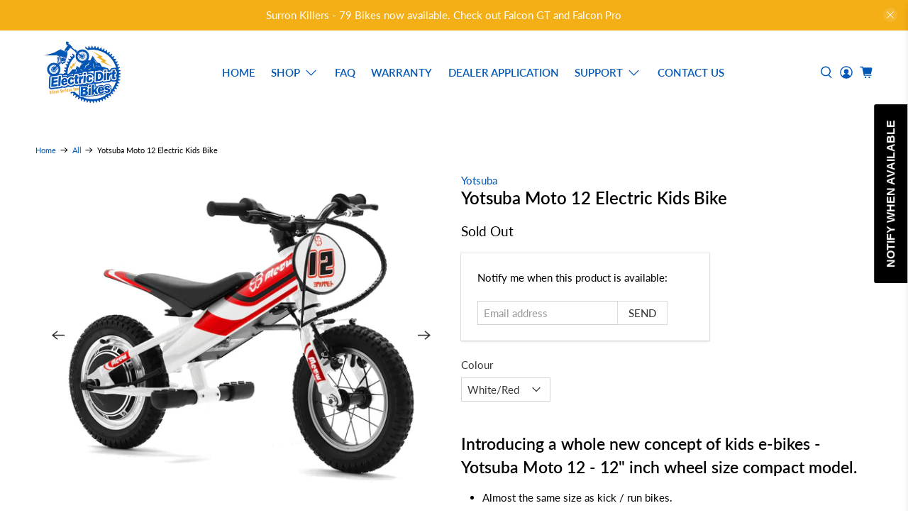

--- FILE ---
content_type: text/html; charset=utf-8
request_url: https://electricdirtbikes.com.au/products/yotsuba-moto-12-electric-kids-bike
body_size: 65254
content:


 <!doctype html>
<html lang="en">
<head> <meta charset="utf-8"> <meta http-equiv="cleartype" content="on"> <meta name="robots" content="index,follow"> <meta name="viewport" content="width=device-width,initial-scale=1"> <meta name="theme-color" content="#ffffff"> <link rel="canonical" href="http://electricdirtbikes.com.au/products/yotsuba-moto-12-electric-kids-bike" /><title>Yotsuba Moto 12 Electric Kids Bike | Electric Dirt Bikes | Spares</title> <link rel="preconnect dns-prefetch" href="https://fonts.shopifycdn.com" /> <link rel="preconnect dns-prefetch" href="https://cdn.shopify.com" /> <link rel="preconnect dns-prefetch" href="https://v.shopify.com" /> <link rel="preconnect dns-prefetch" href="https://cdn.shopifycloud.com" /> <link href="//electricdirtbikes.com.au/cdn/shop/t/2/assets/fancybox.css?v=30466120580444283401591664556" rel="stylesheet" type="text/css" media="all" /> <!-- Stylesheets for Flex "2.0.2" --> <link href="//electricdirtbikes.com.au/cdn/shop/t/2/assets/styles.scss.css?v=143565585946520701511762684637" rel="stylesheet" type="text/css" media="all" /> <script type="text/javascript" src="/services/javascripts/currencies.js" ></script> <script>
    

Shopify = window.Shopify || {};


window.theme = {
  info: {
    name: "Flex",
    version: "2.0.2"
  }
}


Currency = window.Currency || {};
Currency.show_multiple_currencies = false;
Currency.shop_currency = "AUD";
Currency.default_currency = "USD";
Currency.display_format = "money_format";
Currency.money_format = "${{amount}}";
Currency.money_format_no_currency = "${{amount}}";
Currency.money_format_currency = "${{amount}} AUD";
Currency.native_multi_currency = true;



Window.theme = {};
Window.theme.allCountryOptionTags = "\u003coption value=\"Australia\" data-provinces=\"[[\u0026quot;Australian Capital Territory\u0026quot;,\u0026quot;Australian Capital Territory\u0026quot;],[\u0026quot;New South Wales\u0026quot;,\u0026quot;New South Wales\u0026quot;],[\u0026quot;Northern Territory\u0026quot;,\u0026quot;Northern Territory\u0026quot;],[\u0026quot;Queensland\u0026quot;,\u0026quot;Queensland\u0026quot;],[\u0026quot;South Australia\u0026quot;,\u0026quot;South Australia\u0026quot;],[\u0026quot;Tasmania\u0026quot;,\u0026quot;Tasmania\u0026quot;],[\u0026quot;Victoria\u0026quot;,\u0026quot;Victoria\u0026quot;],[\u0026quot;Western Australia\u0026quot;,\u0026quot;Western Australia\u0026quot;]]\"\u003eAustralia\u003c\/option\u003e\n\u003coption value=\"New Zealand\" data-provinces=\"[[\u0026quot;Auckland\u0026quot;,\u0026quot;Auckland\u0026quot;],[\u0026quot;Bay of Plenty\u0026quot;,\u0026quot;Bay of Plenty\u0026quot;],[\u0026quot;Canterbury\u0026quot;,\u0026quot;Canterbury\u0026quot;],[\u0026quot;Chatham Islands\u0026quot;,\u0026quot;Chatham Islands\u0026quot;],[\u0026quot;Gisborne\u0026quot;,\u0026quot;Gisborne\u0026quot;],[\u0026quot;Hawke\u0026#39;s Bay\u0026quot;,\u0026quot;Hawke’s Bay\u0026quot;],[\u0026quot;Manawatu-Wanganui\u0026quot;,\u0026quot;Manawatū-Whanganui\u0026quot;],[\u0026quot;Marlborough\u0026quot;,\u0026quot;Marlborough\u0026quot;],[\u0026quot;Nelson\u0026quot;,\u0026quot;Nelson\u0026quot;],[\u0026quot;Northland\u0026quot;,\u0026quot;Northland\u0026quot;],[\u0026quot;Otago\u0026quot;,\u0026quot;Otago\u0026quot;],[\u0026quot;Southland\u0026quot;,\u0026quot;Southland\u0026quot;],[\u0026quot;Taranaki\u0026quot;,\u0026quot;Taranaki\u0026quot;],[\u0026quot;Tasman\u0026quot;,\u0026quot;Tasman\u0026quot;],[\u0026quot;Waikato\u0026quot;,\u0026quot;Waikato\u0026quot;],[\u0026quot;Wellington\u0026quot;,\u0026quot;Wellington\u0026quot;],[\u0026quot;West Coast\u0026quot;,\u0026quot;West Coast\u0026quot;]]\"\u003eNew Zealand\u003c\/option\u003e\n\u003coption value=\"---\" data-provinces=\"[]\"\u003e---\u003c\/option\u003e\n\u003coption value=\"Afghanistan\" data-provinces=\"[]\"\u003eAfghanistan\u003c\/option\u003e\n\u003coption value=\"Aland Islands\" data-provinces=\"[]\"\u003eÅland Islands\u003c\/option\u003e\n\u003coption value=\"Albania\" data-provinces=\"[]\"\u003eAlbania\u003c\/option\u003e\n\u003coption value=\"Algeria\" data-provinces=\"[]\"\u003eAlgeria\u003c\/option\u003e\n\u003coption value=\"Andorra\" data-provinces=\"[]\"\u003eAndorra\u003c\/option\u003e\n\u003coption value=\"Angola\" data-provinces=\"[]\"\u003eAngola\u003c\/option\u003e\n\u003coption value=\"Anguilla\" data-provinces=\"[]\"\u003eAnguilla\u003c\/option\u003e\n\u003coption value=\"Antigua And Barbuda\" data-provinces=\"[]\"\u003eAntigua \u0026 Barbuda\u003c\/option\u003e\n\u003coption value=\"Argentina\" data-provinces=\"[[\u0026quot;Buenos Aires\u0026quot;,\u0026quot;Buenos Aires Province\u0026quot;],[\u0026quot;Catamarca\u0026quot;,\u0026quot;Catamarca\u0026quot;],[\u0026quot;Chaco\u0026quot;,\u0026quot;Chaco\u0026quot;],[\u0026quot;Chubut\u0026quot;,\u0026quot;Chubut\u0026quot;],[\u0026quot;Ciudad Autónoma de Buenos Aires\u0026quot;,\u0026quot;Buenos Aires (Autonomous City)\u0026quot;],[\u0026quot;Corrientes\u0026quot;,\u0026quot;Corrientes\u0026quot;],[\u0026quot;Córdoba\u0026quot;,\u0026quot;Córdoba\u0026quot;],[\u0026quot;Entre Ríos\u0026quot;,\u0026quot;Entre Ríos\u0026quot;],[\u0026quot;Formosa\u0026quot;,\u0026quot;Formosa\u0026quot;],[\u0026quot;Jujuy\u0026quot;,\u0026quot;Jujuy\u0026quot;],[\u0026quot;La Pampa\u0026quot;,\u0026quot;La Pampa\u0026quot;],[\u0026quot;La Rioja\u0026quot;,\u0026quot;La Rioja\u0026quot;],[\u0026quot;Mendoza\u0026quot;,\u0026quot;Mendoza\u0026quot;],[\u0026quot;Misiones\u0026quot;,\u0026quot;Misiones\u0026quot;],[\u0026quot;Neuquén\u0026quot;,\u0026quot;Neuquén\u0026quot;],[\u0026quot;Río Negro\u0026quot;,\u0026quot;Río Negro\u0026quot;],[\u0026quot;Salta\u0026quot;,\u0026quot;Salta\u0026quot;],[\u0026quot;San Juan\u0026quot;,\u0026quot;San Juan\u0026quot;],[\u0026quot;San Luis\u0026quot;,\u0026quot;San Luis\u0026quot;],[\u0026quot;Santa Cruz\u0026quot;,\u0026quot;Santa Cruz\u0026quot;],[\u0026quot;Santa Fe\u0026quot;,\u0026quot;Santa Fe\u0026quot;],[\u0026quot;Santiago Del Estero\u0026quot;,\u0026quot;Santiago del Estero\u0026quot;],[\u0026quot;Tierra Del Fuego\u0026quot;,\u0026quot;Tierra del Fuego\u0026quot;],[\u0026quot;Tucumán\u0026quot;,\u0026quot;Tucumán\u0026quot;]]\"\u003eArgentina\u003c\/option\u003e\n\u003coption value=\"Armenia\" data-provinces=\"[]\"\u003eArmenia\u003c\/option\u003e\n\u003coption value=\"Aruba\" data-provinces=\"[]\"\u003eAruba\u003c\/option\u003e\n\u003coption value=\"Ascension Island\" data-provinces=\"[]\"\u003eAscension Island\u003c\/option\u003e\n\u003coption value=\"Australia\" data-provinces=\"[[\u0026quot;Australian Capital Territory\u0026quot;,\u0026quot;Australian Capital Territory\u0026quot;],[\u0026quot;New South Wales\u0026quot;,\u0026quot;New South Wales\u0026quot;],[\u0026quot;Northern Territory\u0026quot;,\u0026quot;Northern Territory\u0026quot;],[\u0026quot;Queensland\u0026quot;,\u0026quot;Queensland\u0026quot;],[\u0026quot;South Australia\u0026quot;,\u0026quot;South Australia\u0026quot;],[\u0026quot;Tasmania\u0026quot;,\u0026quot;Tasmania\u0026quot;],[\u0026quot;Victoria\u0026quot;,\u0026quot;Victoria\u0026quot;],[\u0026quot;Western Australia\u0026quot;,\u0026quot;Western Australia\u0026quot;]]\"\u003eAustralia\u003c\/option\u003e\n\u003coption value=\"Austria\" data-provinces=\"[]\"\u003eAustria\u003c\/option\u003e\n\u003coption value=\"Azerbaijan\" data-provinces=\"[]\"\u003eAzerbaijan\u003c\/option\u003e\n\u003coption value=\"Bahamas\" data-provinces=\"[]\"\u003eBahamas\u003c\/option\u003e\n\u003coption value=\"Bahrain\" data-provinces=\"[]\"\u003eBahrain\u003c\/option\u003e\n\u003coption value=\"Bangladesh\" data-provinces=\"[]\"\u003eBangladesh\u003c\/option\u003e\n\u003coption value=\"Barbados\" data-provinces=\"[]\"\u003eBarbados\u003c\/option\u003e\n\u003coption value=\"Belarus\" data-provinces=\"[]\"\u003eBelarus\u003c\/option\u003e\n\u003coption value=\"Belgium\" data-provinces=\"[]\"\u003eBelgium\u003c\/option\u003e\n\u003coption value=\"Belize\" data-provinces=\"[]\"\u003eBelize\u003c\/option\u003e\n\u003coption value=\"Benin\" data-provinces=\"[]\"\u003eBenin\u003c\/option\u003e\n\u003coption value=\"Bermuda\" data-provinces=\"[]\"\u003eBermuda\u003c\/option\u003e\n\u003coption value=\"Bhutan\" data-provinces=\"[]\"\u003eBhutan\u003c\/option\u003e\n\u003coption value=\"Bolivia\" data-provinces=\"[]\"\u003eBolivia\u003c\/option\u003e\n\u003coption value=\"Bosnia And Herzegovina\" data-provinces=\"[]\"\u003eBosnia \u0026 Herzegovina\u003c\/option\u003e\n\u003coption value=\"Botswana\" data-provinces=\"[]\"\u003eBotswana\u003c\/option\u003e\n\u003coption value=\"Brazil\" data-provinces=\"[[\u0026quot;Acre\u0026quot;,\u0026quot;Acre\u0026quot;],[\u0026quot;Alagoas\u0026quot;,\u0026quot;Alagoas\u0026quot;],[\u0026quot;Amapá\u0026quot;,\u0026quot;Amapá\u0026quot;],[\u0026quot;Amazonas\u0026quot;,\u0026quot;Amazonas\u0026quot;],[\u0026quot;Bahia\u0026quot;,\u0026quot;Bahia\u0026quot;],[\u0026quot;Ceará\u0026quot;,\u0026quot;Ceará\u0026quot;],[\u0026quot;Distrito Federal\u0026quot;,\u0026quot;Federal District\u0026quot;],[\u0026quot;Espírito Santo\u0026quot;,\u0026quot;Espírito Santo\u0026quot;],[\u0026quot;Goiás\u0026quot;,\u0026quot;Goiás\u0026quot;],[\u0026quot;Maranhão\u0026quot;,\u0026quot;Maranhão\u0026quot;],[\u0026quot;Mato Grosso\u0026quot;,\u0026quot;Mato Grosso\u0026quot;],[\u0026quot;Mato Grosso do Sul\u0026quot;,\u0026quot;Mato Grosso do Sul\u0026quot;],[\u0026quot;Minas Gerais\u0026quot;,\u0026quot;Minas Gerais\u0026quot;],[\u0026quot;Paraná\u0026quot;,\u0026quot;Paraná\u0026quot;],[\u0026quot;Paraíba\u0026quot;,\u0026quot;Paraíba\u0026quot;],[\u0026quot;Pará\u0026quot;,\u0026quot;Pará\u0026quot;],[\u0026quot;Pernambuco\u0026quot;,\u0026quot;Pernambuco\u0026quot;],[\u0026quot;Piauí\u0026quot;,\u0026quot;Piauí\u0026quot;],[\u0026quot;Rio Grande do Norte\u0026quot;,\u0026quot;Rio Grande do Norte\u0026quot;],[\u0026quot;Rio Grande do Sul\u0026quot;,\u0026quot;Rio Grande do Sul\u0026quot;],[\u0026quot;Rio de Janeiro\u0026quot;,\u0026quot;Rio de Janeiro\u0026quot;],[\u0026quot;Rondônia\u0026quot;,\u0026quot;Rondônia\u0026quot;],[\u0026quot;Roraima\u0026quot;,\u0026quot;Roraima\u0026quot;],[\u0026quot;Santa Catarina\u0026quot;,\u0026quot;Santa Catarina\u0026quot;],[\u0026quot;Sergipe\u0026quot;,\u0026quot;Sergipe\u0026quot;],[\u0026quot;São Paulo\u0026quot;,\u0026quot;São Paulo\u0026quot;],[\u0026quot;Tocantins\u0026quot;,\u0026quot;Tocantins\u0026quot;]]\"\u003eBrazil\u003c\/option\u003e\n\u003coption value=\"British Indian Ocean Territory\" data-provinces=\"[]\"\u003eBritish Indian Ocean Territory\u003c\/option\u003e\n\u003coption value=\"Virgin Islands, British\" data-provinces=\"[]\"\u003eBritish Virgin Islands\u003c\/option\u003e\n\u003coption value=\"Brunei\" data-provinces=\"[]\"\u003eBrunei\u003c\/option\u003e\n\u003coption value=\"Bulgaria\" data-provinces=\"[]\"\u003eBulgaria\u003c\/option\u003e\n\u003coption value=\"Burkina Faso\" data-provinces=\"[]\"\u003eBurkina Faso\u003c\/option\u003e\n\u003coption value=\"Burundi\" data-provinces=\"[]\"\u003eBurundi\u003c\/option\u003e\n\u003coption value=\"Cambodia\" data-provinces=\"[]\"\u003eCambodia\u003c\/option\u003e\n\u003coption value=\"Republic of Cameroon\" data-provinces=\"[]\"\u003eCameroon\u003c\/option\u003e\n\u003coption value=\"Canada\" data-provinces=\"[[\u0026quot;Alberta\u0026quot;,\u0026quot;Alberta\u0026quot;],[\u0026quot;British Columbia\u0026quot;,\u0026quot;British Columbia\u0026quot;],[\u0026quot;Manitoba\u0026quot;,\u0026quot;Manitoba\u0026quot;],[\u0026quot;New Brunswick\u0026quot;,\u0026quot;New Brunswick\u0026quot;],[\u0026quot;Newfoundland and Labrador\u0026quot;,\u0026quot;Newfoundland and Labrador\u0026quot;],[\u0026quot;Northwest Territories\u0026quot;,\u0026quot;Northwest Territories\u0026quot;],[\u0026quot;Nova Scotia\u0026quot;,\u0026quot;Nova Scotia\u0026quot;],[\u0026quot;Nunavut\u0026quot;,\u0026quot;Nunavut\u0026quot;],[\u0026quot;Ontario\u0026quot;,\u0026quot;Ontario\u0026quot;],[\u0026quot;Prince Edward Island\u0026quot;,\u0026quot;Prince Edward Island\u0026quot;],[\u0026quot;Quebec\u0026quot;,\u0026quot;Quebec\u0026quot;],[\u0026quot;Saskatchewan\u0026quot;,\u0026quot;Saskatchewan\u0026quot;],[\u0026quot;Yukon\u0026quot;,\u0026quot;Yukon\u0026quot;]]\"\u003eCanada\u003c\/option\u003e\n\u003coption value=\"Cape Verde\" data-provinces=\"[]\"\u003eCape Verde\u003c\/option\u003e\n\u003coption value=\"Caribbean Netherlands\" data-provinces=\"[]\"\u003eCaribbean Netherlands\u003c\/option\u003e\n\u003coption value=\"Cayman Islands\" data-provinces=\"[]\"\u003eCayman Islands\u003c\/option\u003e\n\u003coption value=\"Central African Republic\" data-provinces=\"[]\"\u003eCentral African Republic\u003c\/option\u003e\n\u003coption value=\"Chad\" data-provinces=\"[]\"\u003eChad\u003c\/option\u003e\n\u003coption value=\"Chile\" data-provinces=\"[[\u0026quot;Antofagasta\u0026quot;,\u0026quot;Antofagasta\u0026quot;],[\u0026quot;Araucanía\u0026quot;,\u0026quot;Araucanía\u0026quot;],[\u0026quot;Arica and Parinacota\u0026quot;,\u0026quot;Arica y Parinacota\u0026quot;],[\u0026quot;Atacama\u0026quot;,\u0026quot;Atacama\u0026quot;],[\u0026quot;Aysén\u0026quot;,\u0026quot;Aysén\u0026quot;],[\u0026quot;Biobío\u0026quot;,\u0026quot;Bío Bío\u0026quot;],[\u0026quot;Coquimbo\u0026quot;,\u0026quot;Coquimbo\u0026quot;],[\u0026quot;Los Lagos\u0026quot;,\u0026quot;Los Lagos\u0026quot;],[\u0026quot;Los Ríos\u0026quot;,\u0026quot;Los Ríos\u0026quot;],[\u0026quot;Magallanes\u0026quot;,\u0026quot;Magallanes Region\u0026quot;],[\u0026quot;Maule\u0026quot;,\u0026quot;Maule\u0026quot;],[\u0026quot;O\u0026#39;Higgins\u0026quot;,\u0026quot;Libertador General Bernardo O’Higgins\u0026quot;],[\u0026quot;Santiago\u0026quot;,\u0026quot;Santiago Metropolitan\u0026quot;],[\u0026quot;Tarapacá\u0026quot;,\u0026quot;Tarapacá\u0026quot;],[\u0026quot;Valparaíso\u0026quot;,\u0026quot;Valparaíso\u0026quot;],[\u0026quot;Ñuble\u0026quot;,\u0026quot;Ñuble\u0026quot;]]\"\u003eChile\u003c\/option\u003e\n\u003coption value=\"China\" data-provinces=\"[[\u0026quot;Anhui\u0026quot;,\u0026quot;Anhui\u0026quot;],[\u0026quot;Beijing\u0026quot;,\u0026quot;Beijing\u0026quot;],[\u0026quot;Chongqing\u0026quot;,\u0026quot;Chongqing\u0026quot;],[\u0026quot;Fujian\u0026quot;,\u0026quot;Fujian\u0026quot;],[\u0026quot;Gansu\u0026quot;,\u0026quot;Gansu\u0026quot;],[\u0026quot;Guangdong\u0026quot;,\u0026quot;Guangdong\u0026quot;],[\u0026quot;Guangxi\u0026quot;,\u0026quot;Guangxi\u0026quot;],[\u0026quot;Guizhou\u0026quot;,\u0026quot;Guizhou\u0026quot;],[\u0026quot;Hainan\u0026quot;,\u0026quot;Hainan\u0026quot;],[\u0026quot;Hebei\u0026quot;,\u0026quot;Hebei\u0026quot;],[\u0026quot;Heilongjiang\u0026quot;,\u0026quot;Heilongjiang\u0026quot;],[\u0026quot;Henan\u0026quot;,\u0026quot;Henan\u0026quot;],[\u0026quot;Hubei\u0026quot;,\u0026quot;Hubei\u0026quot;],[\u0026quot;Hunan\u0026quot;,\u0026quot;Hunan\u0026quot;],[\u0026quot;Inner Mongolia\u0026quot;,\u0026quot;Inner Mongolia\u0026quot;],[\u0026quot;Jiangsu\u0026quot;,\u0026quot;Jiangsu\u0026quot;],[\u0026quot;Jiangxi\u0026quot;,\u0026quot;Jiangxi\u0026quot;],[\u0026quot;Jilin\u0026quot;,\u0026quot;Jilin\u0026quot;],[\u0026quot;Liaoning\u0026quot;,\u0026quot;Liaoning\u0026quot;],[\u0026quot;Ningxia\u0026quot;,\u0026quot;Ningxia\u0026quot;],[\u0026quot;Qinghai\u0026quot;,\u0026quot;Qinghai\u0026quot;],[\u0026quot;Shaanxi\u0026quot;,\u0026quot;Shaanxi\u0026quot;],[\u0026quot;Shandong\u0026quot;,\u0026quot;Shandong\u0026quot;],[\u0026quot;Shanghai\u0026quot;,\u0026quot;Shanghai\u0026quot;],[\u0026quot;Shanxi\u0026quot;,\u0026quot;Shanxi\u0026quot;],[\u0026quot;Sichuan\u0026quot;,\u0026quot;Sichuan\u0026quot;],[\u0026quot;Tianjin\u0026quot;,\u0026quot;Tianjin\u0026quot;],[\u0026quot;Xinjiang\u0026quot;,\u0026quot;Xinjiang\u0026quot;],[\u0026quot;Xizang\u0026quot;,\u0026quot;Tibet\u0026quot;],[\u0026quot;Yunnan\u0026quot;,\u0026quot;Yunnan\u0026quot;],[\u0026quot;Zhejiang\u0026quot;,\u0026quot;Zhejiang\u0026quot;]]\"\u003eChina\u003c\/option\u003e\n\u003coption value=\"Christmas Island\" data-provinces=\"[]\"\u003eChristmas Island\u003c\/option\u003e\n\u003coption value=\"Cocos (Keeling) Islands\" data-provinces=\"[]\"\u003eCocos (Keeling) Islands\u003c\/option\u003e\n\u003coption value=\"Colombia\" data-provinces=\"[[\u0026quot;Amazonas\u0026quot;,\u0026quot;Amazonas\u0026quot;],[\u0026quot;Antioquia\u0026quot;,\u0026quot;Antioquia\u0026quot;],[\u0026quot;Arauca\u0026quot;,\u0026quot;Arauca\u0026quot;],[\u0026quot;Atlántico\u0026quot;,\u0026quot;Atlántico\u0026quot;],[\u0026quot;Bogotá, D.C.\u0026quot;,\u0026quot;Capital District\u0026quot;],[\u0026quot;Bolívar\u0026quot;,\u0026quot;Bolívar\u0026quot;],[\u0026quot;Boyacá\u0026quot;,\u0026quot;Boyacá\u0026quot;],[\u0026quot;Caldas\u0026quot;,\u0026quot;Caldas\u0026quot;],[\u0026quot;Caquetá\u0026quot;,\u0026quot;Caquetá\u0026quot;],[\u0026quot;Casanare\u0026quot;,\u0026quot;Casanare\u0026quot;],[\u0026quot;Cauca\u0026quot;,\u0026quot;Cauca\u0026quot;],[\u0026quot;Cesar\u0026quot;,\u0026quot;Cesar\u0026quot;],[\u0026quot;Chocó\u0026quot;,\u0026quot;Chocó\u0026quot;],[\u0026quot;Cundinamarca\u0026quot;,\u0026quot;Cundinamarca\u0026quot;],[\u0026quot;Córdoba\u0026quot;,\u0026quot;Córdoba\u0026quot;],[\u0026quot;Guainía\u0026quot;,\u0026quot;Guainía\u0026quot;],[\u0026quot;Guaviare\u0026quot;,\u0026quot;Guaviare\u0026quot;],[\u0026quot;Huila\u0026quot;,\u0026quot;Huila\u0026quot;],[\u0026quot;La Guajira\u0026quot;,\u0026quot;La Guajira\u0026quot;],[\u0026quot;Magdalena\u0026quot;,\u0026quot;Magdalena\u0026quot;],[\u0026quot;Meta\u0026quot;,\u0026quot;Meta\u0026quot;],[\u0026quot;Nariño\u0026quot;,\u0026quot;Nariño\u0026quot;],[\u0026quot;Norte de Santander\u0026quot;,\u0026quot;Norte de Santander\u0026quot;],[\u0026quot;Putumayo\u0026quot;,\u0026quot;Putumayo\u0026quot;],[\u0026quot;Quindío\u0026quot;,\u0026quot;Quindío\u0026quot;],[\u0026quot;Risaralda\u0026quot;,\u0026quot;Risaralda\u0026quot;],[\u0026quot;San Andrés, Providencia y Santa Catalina\u0026quot;,\u0026quot;San Andrés \\u0026 Providencia\u0026quot;],[\u0026quot;Santander\u0026quot;,\u0026quot;Santander\u0026quot;],[\u0026quot;Sucre\u0026quot;,\u0026quot;Sucre\u0026quot;],[\u0026quot;Tolima\u0026quot;,\u0026quot;Tolima\u0026quot;],[\u0026quot;Valle del Cauca\u0026quot;,\u0026quot;Valle del Cauca\u0026quot;],[\u0026quot;Vaupés\u0026quot;,\u0026quot;Vaupés\u0026quot;],[\u0026quot;Vichada\u0026quot;,\u0026quot;Vichada\u0026quot;]]\"\u003eColombia\u003c\/option\u003e\n\u003coption value=\"Comoros\" data-provinces=\"[]\"\u003eComoros\u003c\/option\u003e\n\u003coption value=\"Congo\" data-provinces=\"[]\"\u003eCongo - Brazzaville\u003c\/option\u003e\n\u003coption value=\"Congo, The Democratic Republic Of The\" data-provinces=\"[]\"\u003eCongo - Kinshasa\u003c\/option\u003e\n\u003coption value=\"Cook Islands\" data-provinces=\"[]\"\u003eCook Islands\u003c\/option\u003e\n\u003coption value=\"Costa Rica\" data-provinces=\"[[\u0026quot;Alajuela\u0026quot;,\u0026quot;Alajuela\u0026quot;],[\u0026quot;Cartago\u0026quot;,\u0026quot;Cartago\u0026quot;],[\u0026quot;Guanacaste\u0026quot;,\u0026quot;Guanacaste\u0026quot;],[\u0026quot;Heredia\u0026quot;,\u0026quot;Heredia\u0026quot;],[\u0026quot;Limón\u0026quot;,\u0026quot;Limón\u0026quot;],[\u0026quot;Puntarenas\u0026quot;,\u0026quot;Puntarenas\u0026quot;],[\u0026quot;San José\u0026quot;,\u0026quot;San José\u0026quot;]]\"\u003eCosta Rica\u003c\/option\u003e\n\u003coption value=\"Croatia\" data-provinces=\"[]\"\u003eCroatia\u003c\/option\u003e\n\u003coption value=\"Curaçao\" data-provinces=\"[]\"\u003eCuraçao\u003c\/option\u003e\n\u003coption value=\"Cyprus\" data-provinces=\"[]\"\u003eCyprus\u003c\/option\u003e\n\u003coption value=\"Czech Republic\" data-provinces=\"[]\"\u003eCzechia\u003c\/option\u003e\n\u003coption value=\"Côte d'Ivoire\" data-provinces=\"[]\"\u003eCôte d’Ivoire\u003c\/option\u003e\n\u003coption value=\"Denmark\" data-provinces=\"[]\"\u003eDenmark\u003c\/option\u003e\n\u003coption value=\"Djibouti\" data-provinces=\"[]\"\u003eDjibouti\u003c\/option\u003e\n\u003coption value=\"Dominica\" data-provinces=\"[]\"\u003eDominica\u003c\/option\u003e\n\u003coption value=\"Dominican Republic\" data-provinces=\"[]\"\u003eDominican Republic\u003c\/option\u003e\n\u003coption value=\"Ecuador\" data-provinces=\"[]\"\u003eEcuador\u003c\/option\u003e\n\u003coption value=\"Egypt\" data-provinces=\"[[\u0026quot;6th of October\u0026quot;,\u0026quot;6th of October\u0026quot;],[\u0026quot;Al Sharqia\u0026quot;,\u0026quot;Al Sharqia\u0026quot;],[\u0026quot;Alexandria\u0026quot;,\u0026quot;Alexandria\u0026quot;],[\u0026quot;Aswan\u0026quot;,\u0026quot;Aswan\u0026quot;],[\u0026quot;Asyut\u0026quot;,\u0026quot;Asyut\u0026quot;],[\u0026quot;Beheira\u0026quot;,\u0026quot;Beheira\u0026quot;],[\u0026quot;Beni Suef\u0026quot;,\u0026quot;Beni Suef\u0026quot;],[\u0026quot;Cairo\u0026quot;,\u0026quot;Cairo\u0026quot;],[\u0026quot;Dakahlia\u0026quot;,\u0026quot;Dakahlia\u0026quot;],[\u0026quot;Damietta\u0026quot;,\u0026quot;Damietta\u0026quot;],[\u0026quot;Faiyum\u0026quot;,\u0026quot;Faiyum\u0026quot;],[\u0026quot;Gharbia\u0026quot;,\u0026quot;Gharbia\u0026quot;],[\u0026quot;Giza\u0026quot;,\u0026quot;Giza\u0026quot;],[\u0026quot;Helwan\u0026quot;,\u0026quot;Helwan\u0026quot;],[\u0026quot;Ismailia\u0026quot;,\u0026quot;Ismailia\u0026quot;],[\u0026quot;Kafr el-Sheikh\u0026quot;,\u0026quot;Kafr el-Sheikh\u0026quot;],[\u0026quot;Luxor\u0026quot;,\u0026quot;Luxor\u0026quot;],[\u0026quot;Matrouh\u0026quot;,\u0026quot;Matrouh\u0026quot;],[\u0026quot;Minya\u0026quot;,\u0026quot;Minya\u0026quot;],[\u0026quot;Monufia\u0026quot;,\u0026quot;Monufia\u0026quot;],[\u0026quot;New Valley\u0026quot;,\u0026quot;New Valley\u0026quot;],[\u0026quot;North Sinai\u0026quot;,\u0026quot;North Sinai\u0026quot;],[\u0026quot;Port Said\u0026quot;,\u0026quot;Port Said\u0026quot;],[\u0026quot;Qalyubia\u0026quot;,\u0026quot;Qalyubia\u0026quot;],[\u0026quot;Qena\u0026quot;,\u0026quot;Qena\u0026quot;],[\u0026quot;Red Sea\u0026quot;,\u0026quot;Red Sea\u0026quot;],[\u0026quot;Sohag\u0026quot;,\u0026quot;Sohag\u0026quot;],[\u0026quot;South Sinai\u0026quot;,\u0026quot;South Sinai\u0026quot;],[\u0026quot;Suez\u0026quot;,\u0026quot;Suez\u0026quot;]]\"\u003eEgypt\u003c\/option\u003e\n\u003coption value=\"El Salvador\" data-provinces=\"[[\u0026quot;Ahuachapán\u0026quot;,\u0026quot;Ahuachapán\u0026quot;],[\u0026quot;Cabañas\u0026quot;,\u0026quot;Cabañas\u0026quot;],[\u0026quot;Chalatenango\u0026quot;,\u0026quot;Chalatenango\u0026quot;],[\u0026quot;Cuscatlán\u0026quot;,\u0026quot;Cuscatlán\u0026quot;],[\u0026quot;La Libertad\u0026quot;,\u0026quot;La Libertad\u0026quot;],[\u0026quot;La Paz\u0026quot;,\u0026quot;La Paz\u0026quot;],[\u0026quot;La Unión\u0026quot;,\u0026quot;La Unión\u0026quot;],[\u0026quot;Morazán\u0026quot;,\u0026quot;Morazán\u0026quot;],[\u0026quot;San Miguel\u0026quot;,\u0026quot;San Miguel\u0026quot;],[\u0026quot;San Salvador\u0026quot;,\u0026quot;San Salvador\u0026quot;],[\u0026quot;San Vicente\u0026quot;,\u0026quot;San Vicente\u0026quot;],[\u0026quot;Santa Ana\u0026quot;,\u0026quot;Santa Ana\u0026quot;],[\u0026quot;Sonsonate\u0026quot;,\u0026quot;Sonsonate\u0026quot;],[\u0026quot;Usulután\u0026quot;,\u0026quot;Usulután\u0026quot;]]\"\u003eEl Salvador\u003c\/option\u003e\n\u003coption value=\"Equatorial Guinea\" data-provinces=\"[]\"\u003eEquatorial Guinea\u003c\/option\u003e\n\u003coption value=\"Eritrea\" data-provinces=\"[]\"\u003eEritrea\u003c\/option\u003e\n\u003coption value=\"Estonia\" data-provinces=\"[]\"\u003eEstonia\u003c\/option\u003e\n\u003coption value=\"Eswatini\" data-provinces=\"[]\"\u003eEswatini\u003c\/option\u003e\n\u003coption value=\"Ethiopia\" data-provinces=\"[]\"\u003eEthiopia\u003c\/option\u003e\n\u003coption value=\"Falkland Islands (Malvinas)\" data-provinces=\"[]\"\u003eFalkland Islands\u003c\/option\u003e\n\u003coption value=\"Faroe Islands\" data-provinces=\"[]\"\u003eFaroe Islands\u003c\/option\u003e\n\u003coption value=\"Fiji\" data-provinces=\"[]\"\u003eFiji\u003c\/option\u003e\n\u003coption value=\"Finland\" data-provinces=\"[]\"\u003eFinland\u003c\/option\u003e\n\u003coption value=\"France\" data-provinces=\"[]\"\u003eFrance\u003c\/option\u003e\n\u003coption value=\"French Guiana\" data-provinces=\"[]\"\u003eFrench Guiana\u003c\/option\u003e\n\u003coption value=\"French Polynesia\" data-provinces=\"[]\"\u003eFrench Polynesia\u003c\/option\u003e\n\u003coption value=\"French Southern Territories\" data-provinces=\"[]\"\u003eFrench Southern Territories\u003c\/option\u003e\n\u003coption value=\"Gabon\" data-provinces=\"[]\"\u003eGabon\u003c\/option\u003e\n\u003coption value=\"Gambia\" data-provinces=\"[]\"\u003eGambia\u003c\/option\u003e\n\u003coption value=\"Georgia\" data-provinces=\"[]\"\u003eGeorgia\u003c\/option\u003e\n\u003coption value=\"Germany\" data-provinces=\"[]\"\u003eGermany\u003c\/option\u003e\n\u003coption value=\"Ghana\" data-provinces=\"[]\"\u003eGhana\u003c\/option\u003e\n\u003coption value=\"Gibraltar\" data-provinces=\"[]\"\u003eGibraltar\u003c\/option\u003e\n\u003coption value=\"Greece\" data-provinces=\"[]\"\u003eGreece\u003c\/option\u003e\n\u003coption value=\"Greenland\" data-provinces=\"[]\"\u003eGreenland\u003c\/option\u003e\n\u003coption value=\"Grenada\" data-provinces=\"[]\"\u003eGrenada\u003c\/option\u003e\n\u003coption value=\"Guadeloupe\" data-provinces=\"[]\"\u003eGuadeloupe\u003c\/option\u003e\n\u003coption value=\"Guatemala\" data-provinces=\"[[\u0026quot;Alta Verapaz\u0026quot;,\u0026quot;Alta Verapaz\u0026quot;],[\u0026quot;Baja Verapaz\u0026quot;,\u0026quot;Baja Verapaz\u0026quot;],[\u0026quot;Chimaltenango\u0026quot;,\u0026quot;Chimaltenango\u0026quot;],[\u0026quot;Chiquimula\u0026quot;,\u0026quot;Chiquimula\u0026quot;],[\u0026quot;El Progreso\u0026quot;,\u0026quot;El Progreso\u0026quot;],[\u0026quot;Escuintla\u0026quot;,\u0026quot;Escuintla\u0026quot;],[\u0026quot;Guatemala\u0026quot;,\u0026quot;Guatemala\u0026quot;],[\u0026quot;Huehuetenango\u0026quot;,\u0026quot;Huehuetenango\u0026quot;],[\u0026quot;Izabal\u0026quot;,\u0026quot;Izabal\u0026quot;],[\u0026quot;Jalapa\u0026quot;,\u0026quot;Jalapa\u0026quot;],[\u0026quot;Jutiapa\u0026quot;,\u0026quot;Jutiapa\u0026quot;],[\u0026quot;Petén\u0026quot;,\u0026quot;Petén\u0026quot;],[\u0026quot;Quetzaltenango\u0026quot;,\u0026quot;Quetzaltenango\u0026quot;],[\u0026quot;Quiché\u0026quot;,\u0026quot;Quiché\u0026quot;],[\u0026quot;Retalhuleu\u0026quot;,\u0026quot;Retalhuleu\u0026quot;],[\u0026quot;Sacatepéquez\u0026quot;,\u0026quot;Sacatepéquez\u0026quot;],[\u0026quot;San Marcos\u0026quot;,\u0026quot;San Marcos\u0026quot;],[\u0026quot;Santa Rosa\u0026quot;,\u0026quot;Santa Rosa\u0026quot;],[\u0026quot;Sololá\u0026quot;,\u0026quot;Sololá\u0026quot;],[\u0026quot;Suchitepéquez\u0026quot;,\u0026quot;Suchitepéquez\u0026quot;],[\u0026quot;Totonicapán\u0026quot;,\u0026quot;Totonicapán\u0026quot;],[\u0026quot;Zacapa\u0026quot;,\u0026quot;Zacapa\u0026quot;]]\"\u003eGuatemala\u003c\/option\u003e\n\u003coption value=\"Guernsey\" data-provinces=\"[]\"\u003eGuernsey\u003c\/option\u003e\n\u003coption value=\"Guinea\" data-provinces=\"[]\"\u003eGuinea\u003c\/option\u003e\n\u003coption value=\"Guinea Bissau\" data-provinces=\"[]\"\u003eGuinea-Bissau\u003c\/option\u003e\n\u003coption value=\"Guyana\" data-provinces=\"[]\"\u003eGuyana\u003c\/option\u003e\n\u003coption value=\"Haiti\" data-provinces=\"[]\"\u003eHaiti\u003c\/option\u003e\n\u003coption value=\"Honduras\" data-provinces=\"[]\"\u003eHonduras\u003c\/option\u003e\n\u003coption value=\"Hong Kong\" data-provinces=\"[[\u0026quot;Hong Kong Island\u0026quot;,\u0026quot;Hong Kong Island\u0026quot;],[\u0026quot;Kowloon\u0026quot;,\u0026quot;Kowloon\u0026quot;],[\u0026quot;New Territories\u0026quot;,\u0026quot;New Territories\u0026quot;]]\"\u003eHong Kong SAR\u003c\/option\u003e\n\u003coption value=\"Hungary\" data-provinces=\"[]\"\u003eHungary\u003c\/option\u003e\n\u003coption value=\"Iceland\" data-provinces=\"[]\"\u003eIceland\u003c\/option\u003e\n\u003coption value=\"India\" data-provinces=\"[[\u0026quot;Andaman and Nicobar Islands\u0026quot;,\u0026quot;Andaman and Nicobar Islands\u0026quot;],[\u0026quot;Andhra Pradesh\u0026quot;,\u0026quot;Andhra Pradesh\u0026quot;],[\u0026quot;Arunachal Pradesh\u0026quot;,\u0026quot;Arunachal Pradesh\u0026quot;],[\u0026quot;Assam\u0026quot;,\u0026quot;Assam\u0026quot;],[\u0026quot;Bihar\u0026quot;,\u0026quot;Bihar\u0026quot;],[\u0026quot;Chandigarh\u0026quot;,\u0026quot;Chandigarh\u0026quot;],[\u0026quot;Chhattisgarh\u0026quot;,\u0026quot;Chhattisgarh\u0026quot;],[\u0026quot;Dadra and Nagar Haveli\u0026quot;,\u0026quot;Dadra and Nagar Haveli\u0026quot;],[\u0026quot;Daman and Diu\u0026quot;,\u0026quot;Daman and Diu\u0026quot;],[\u0026quot;Delhi\u0026quot;,\u0026quot;Delhi\u0026quot;],[\u0026quot;Goa\u0026quot;,\u0026quot;Goa\u0026quot;],[\u0026quot;Gujarat\u0026quot;,\u0026quot;Gujarat\u0026quot;],[\u0026quot;Haryana\u0026quot;,\u0026quot;Haryana\u0026quot;],[\u0026quot;Himachal Pradesh\u0026quot;,\u0026quot;Himachal Pradesh\u0026quot;],[\u0026quot;Jammu and Kashmir\u0026quot;,\u0026quot;Jammu and Kashmir\u0026quot;],[\u0026quot;Jharkhand\u0026quot;,\u0026quot;Jharkhand\u0026quot;],[\u0026quot;Karnataka\u0026quot;,\u0026quot;Karnataka\u0026quot;],[\u0026quot;Kerala\u0026quot;,\u0026quot;Kerala\u0026quot;],[\u0026quot;Ladakh\u0026quot;,\u0026quot;Ladakh\u0026quot;],[\u0026quot;Lakshadweep\u0026quot;,\u0026quot;Lakshadweep\u0026quot;],[\u0026quot;Madhya Pradesh\u0026quot;,\u0026quot;Madhya Pradesh\u0026quot;],[\u0026quot;Maharashtra\u0026quot;,\u0026quot;Maharashtra\u0026quot;],[\u0026quot;Manipur\u0026quot;,\u0026quot;Manipur\u0026quot;],[\u0026quot;Meghalaya\u0026quot;,\u0026quot;Meghalaya\u0026quot;],[\u0026quot;Mizoram\u0026quot;,\u0026quot;Mizoram\u0026quot;],[\u0026quot;Nagaland\u0026quot;,\u0026quot;Nagaland\u0026quot;],[\u0026quot;Odisha\u0026quot;,\u0026quot;Odisha\u0026quot;],[\u0026quot;Puducherry\u0026quot;,\u0026quot;Puducherry\u0026quot;],[\u0026quot;Punjab\u0026quot;,\u0026quot;Punjab\u0026quot;],[\u0026quot;Rajasthan\u0026quot;,\u0026quot;Rajasthan\u0026quot;],[\u0026quot;Sikkim\u0026quot;,\u0026quot;Sikkim\u0026quot;],[\u0026quot;Tamil Nadu\u0026quot;,\u0026quot;Tamil Nadu\u0026quot;],[\u0026quot;Telangana\u0026quot;,\u0026quot;Telangana\u0026quot;],[\u0026quot;Tripura\u0026quot;,\u0026quot;Tripura\u0026quot;],[\u0026quot;Uttar Pradesh\u0026quot;,\u0026quot;Uttar Pradesh\u0026quot;],[\u0026quot;Uttarakhand\u0026quot;,\u0026quot;Uttarakhand\u0026quot;],[\u0026quot;West Bengal\u0026quot;,\u0026quot;West Bengal\u0026quot;]]\"\u003eIndia\u003c\/option\u003e\n\u003coption value=\"Indonesia\" data-provinces=\"[[\u0026quot;Aceh\u0026quot;,\u0026quot;Aceh\u0026quot;],[\u0026quot;Bali\u0026quot;,\u0026quot;Bali\u0026quot;],[\u0026quot;Bangka Belitung\u0026quot;,\u0026quot;Bangka–Belitung Islands\u0026quot;],[\u0026quot;Banten\u0026quot;,\u0026quot;Banten\u0026quot;],[\u0026quot;Bengkulu\u0026quot;,\u0026quot;Bengkulu\u0026quot;],[\u0026quot;Gorontalo\u0026quot;,\u0026quot;Gorontalo\u0026quot;],[\u0026quot;Jakarta\u0026quot;,\u0026quot;Jakarta\u0026quot;],[\u0026quot;Jambi\u0026quot;,\u0026quot;Jambi\u0026quot;],[\u0026quot;Jawa Barat\u0026quot;,\u0026quot;West Java\u0026quot;],[\u0026quot;Jawa Tengah\u0026quot;,\u0026quot;Central Java\u0026quot;],[\u0026quot;Jawa Timur\u0026quot;,\u0026quot;East Java\u0026quot;],[\u0026quot;Kalimantan Barat\u0026quot;,\u0026quot;West Kalimantan\u0026quot;],[\u0026quot;Kalimantan Selatan\u0026quot;,\u0026quot;South Kalimantan\u0026quot;],[\u0026quot;Kalimantan Tengah\u0026quot;,\u0026quot;Central Kalimantan\u0026quot;],[\u0026quot;Kalimantan Timur\u0026quot;,\u0026quot;East Kalimantan\u0026quot;],[\u0026quot;Kalimantan Utara\u0026quot;,\u0026quot;North Kalimantan\u0026quot;],[\u0026quot;Kepulauan Riau\u0026quot;,\u0026quot;Riau Islands\u0026quot;],[\u0026quot;Lampung\u0026quot;,\u0026quot;Lampung\u0026quot;],[\u0026quot;Maluku\u0026quot;,\u0026quot;Maluku\u0026quot;],[\u0026quot;Maluku Utara\u0026quot;,\u0026quot;North Maluku\u0026quot;],[\u0026quot;North Sumatra\u0026quot;,\u0026quot;North Sumatra\u0026quot;],[\u0026quot;Nusa Tenggara Barat\u0026quot;,\u0026quot;West Nusa Tenggara\u0026quot;],[\u0026quot;Nusa Tenggara Timur\u0026quot;,\u0026quot;East Nusa Tenggara\u0026quot;],[\u0026quot;Papua\u0026quot;,\u0026quot;Papua\u0026quot;],[\u0026quot;Papua Barat\u0026quot;,\u0026quot;West Papua\u0026quot;],[\u0026quot;Riau\u0026quot;,\u0026quot;Riau\u0026quot;],[\u0026quot;South Sumatra\u0026quot;,\u0026quot;South Sumatra\u0026quot;],[\u0026quot;Sulawesi Barat\u0026quot;,\u0026quot;West Sulawesi\u0026quot;],[\u0026quot;Sulawesi Selatan\u0026quot;,\u0026quot;South Sulawesi\u0026quot;],[\u0026quot;Sulawesi Tengah\u0026quot;,\u0026quot;Central Sulawesi\u0026quot;],[\u0026quot;Sulawesi Tenggara\u0026quot;,\u0026quot;Southeast Sulawesi\u0026quot;],[\u0026quot;Sulawesi Utara\u0026quot;,\u0026quot;North Sulawesi\u0026quot;],[\u0026quot;West Sumatra\u0026quot;,\u0026quot;West Sumatra\u0026quot;],[\u0026quot;Yogyakarta\u0026quot;,\u0026quot;Yogyakarta\u0026quot;]]\"\u003eIndonesia\u003c\/option\u003e\n\u003coption value=\"Iraq\" data-provinces=\"[]\"\u003eIraq\u003c\/option\u003e\n\u003coption value=\"Ireland\" data-provinces=\"[[\u0026quot;Carlow\u0026quot;,\u0026quot;Carlow\u0026quot;],[\u0026quot;Cavan\u0026quot;,\u0026quot;Cavan\u0026quot;],[\u0026quot;Clare\u0026quot;,\u0026quot;Clare\u0026quot;],[\u0026quot;Cork\u0026quot;,\u0026quot;Cork\u0026quot;],[\u0026quot;Donegal\u0026quot;,\u0026quot;Donegal\u0026quot;],[\u0026quot;Dublin\u0026quot;,\u0026quot;Dublin\u0026quot;],[\u0026quot;Galway\u0026quot;,\u0026quot;Galway\u0026quot;],[\u0026quot;Kerry\u0026quot;,\u0026quot;Kerry\u0026quot;],[\u0026quot;Kildare\u0026quot;,\u0026quot;Kildare\u0026quot;],[\u0026quot;Kilkenny\u0026quot;,\u0026quot;Kilkenny\u0026quot;],[\u0026quot;Laois\u0026quot;,\u0026quot;Laois\u0026quot;],[\u0026quot;Leitrim\u0026quot;,\u0026quot;Leitrim\u0026quot;],[\u0026quot;Limerick\u0026quot;,\u0026quot;Limerick\u0026quot;],[\u0026quot;Longford\u0026quot;,\u0026quot;Longford\u0026quot;],[\u0026quot;Louth\u0026quot;,\u0026quot;Louth\u0026quot;],[\u0026quot;Mayo\u0026quot;,\u0026quot;Mayo\u0026quot;],[\u0026quot;Meath\u0026quot;,\u0026quot;Meath\u0026quot;],[\u0026quot;Monaghan\u0026quot;,\u0026quot;Monaghan\u0026quot;],[\u0026quot;Offaly\u0026quot;,\u0026quot;Offaly\u0026quot;],[\u0026quot;Roscommon\u0026quot;,\u0026quot;Roscommon\u0026quot;],[\u0026quot;Sligo\u0026quot;,\u0026quot;Sligo\u0026quot;],[\u0026quot;Tipperary\u0026quot;,\u0026quot;Tipperary\u0026quot;],[\u0026quot;Waterford\u0026quot;,\u0026quot;Waterford\u0026quot;],[\u0026quot;Westmeath\u0026quot;,\u0026quot;Westmeath\u0026quot;],[\u0026quot;Wexford\u0026quot;,\u0026quot;Wexford\u0026quot;],[\u0026quot;Wicklow\u0026quot;,\u0026quot;Wicklow\u0026quot;]]\"\u003eIreland\u003c\/option\u003e\n\u003coption value=\"Isle Of Man\" data-provinces=\"[]\"\u003eIsle of Man\u003c\/option\u003e\n\u003coption value=\"Israel\" data-provinces=\"[]\"\u003eIsrael\u003c\/option\u003e\n\u003coption value=\"Italy\" data-provinces=\"[[\u0026quot;Agrigento\u0026quot;,\u0026quot;Agrigento\u0026quot;],[\u0026quot;Alessandria\u0026quot;,\u0026quot;Alessandria\u0026quot;],[\u0026quot;Ancona\u0026quot;,\u0026quot;Ancona\u0026quot;],[\u0026quot;Aosta\u0026quot;,\u0026quot;Aosta Valley\u0026quot;],[\u0026quot;Arezzo\u0026quot;,\u0026quot;Arezzo\u0026quot;],[\u0026quot;Ascoli Piceno\u0026quot;,\u0026quot;Ascoli Piceno\u0026quot;],[\u0026quot;Asti\u0026quot;,\u0026quot;Asti\u0026quot;],[\u0026quot;Avellino\u0026quot;,\u0026quot;Avellino\u0026quot;],[\u0026quot;Bari\u0026quot;,\u0026quot;Bari\u0026quot;],[\u0026quot;Barletta-Andria-Trani\u0026quot;,\u0026quot;Barletta-Andria-Trani\u0026quot;],[\u0026quot;Belluno\u0026quot;,\u0026quot;Belluno\u0026quot;],[\u0026quot;Benevento\u0026quot;,\u0026quot;Benevento\u0026quot;],[\u0026quot;Bergamo\u0026quot;,\u0026quot;Bergamo\u0026quot;],[\u0026quot;Biella\u0026quot;,\u0026quot;Biella\u0026quot;],[\u0026quot;Bologna\u0026quot;,\u0026quot;Bologna\u0026quot;],[\u0026quot;Bolzano\u0026quot;,\u0026quot;South Tyrol\u0026quot;],[\u0026quot;Brescia\u0026quot;,\u0026quot;Brescia\u0026quot;],[\u0026quot;Brindisi\u0026quot;,\u0026quot;Brindisi\u0026quot;],[\u0026quot;Cagliari\u0026quot;,\u0026quot;Cagliari\u0026quot;],[\u0026quot;Caltanissetta\u0026quot;,\u0026quot;Caltanissetta\u0026quot;],[\u0026quot;Campobasso\u0026quot;,\u0026quot;Campobasso\u0026quot;],[\u0026quot;Carbonia-Iglesias\u0026quot;,\u0026quot;Carbonia-Iglesias\u0026quot;],[\u0026quot;Caserta\u0026quot;,\u0026quot;Caserta\u0026quot;],[\u0026quot;Catania\u0026quot;,\u0026quot;Catania\u0026quot;],[\u0026quot;Catanzaro\u0026quot;,\u0026quot;Catanzaro\u0026quot;],[\u0026quot;Chieti\u0026quot;,\u0026quot;Chieti\u0026quot;],[\u0026quot;Como\u0026quot;,\u0026quot;Como\u0026quot;],[\u0026quot;Cosenza\u0026quot;,\u0026quot;Cosenza\u0026quot;],[\u0026quot;Cremona\u0026quot;,\u0026quot;Cremona\u0026quot;],[\u0026quot;Crotone\u0026quot;,\u0026quot;Crotone\u0026quot;],[\u0026quot;Cuneo\u0026quot;,\u0026quot;Cuneo\u0026quot;],[\u0026quot;Enna\u0026quot;,\u0026quot;Enna\u0026quot;],[\u0026quot;Fermo\u0026quot;,\u0026quot;Fermo\u0026quot;],[\u0026quot;Ferrara\u0026quot;,\u0026quot;Ferrara\u0026quot;],[\u0026quot;Firenze\u0026quot;,\u0026quot;Florence\u0026quot;],[\u0026quot;Foggia\u0026quot;,\u0026quot;Foggia\u0026quot;],[\u0026quot;Forlì-Cesena\u0026quot;,\u0026quot;Forlì-Cesena\u0026quot;],[\u0026quot;Frosinone\u0026quot;,\u0026quot;Frosinone\u0026quot;],[\u0026quot;Genova\u0026quot;,\u0026quot;Genoa\u0026quot;],[\u0026quot;Gorizia\u0026quot;,\u0026quot;Gorizia\u0026quot;],[\u0026quot;Grosseto\u0026quot;,\u0026quot;Grosseto\u0026quot;],[\u0026quot;Imperia\u0026quot;,\u0026quot;Imperia\u0026quot;],[\u0026quot;Isernia\u0026quot;,\u0026quot;Isernia\u0026quot;],[\u0026quot;L\u0026#39;Aquila\u0026quot;,\u0026quot;L’Aquila\u0026quot;],[\u0026quot;La Spezia\u0026quot;,\u0026quot;La Spezia\u0026quot;],[\u0026quot;Latina\u0026quot;,\u0026quot;Latina\u0026quot;],[\u0026quot;Lecce\u0026quot;,\u0026quot;Lecce\u0026quot;],[\u0026quot;Lecco\u0026quot;,\u0026quot;Lecco\u0026quot;],[\u0026quot;Livorno\u0026quot;,\u0026quot;Livorno\u0026quot;],[\u0026quot;Lodi\u0026quot;,\u0026quot;Lodi\u0026quot;],[\u0026quot;Lucca\u0026quot;,\u0026quot;Lucca\u0026quot;],[\u0026quot;Macerata\u0026quot;,\u0026quot;Macerata\u0026quot;],[\u0026quot;Mantova\u0026quot;,\u0026quot;Mantua\u0026quot;],[\u0026quot;Massa-Carrara\u0026quot;,\u0026quot;Massa and Carrara\u0026quot;],[\u0026quot;Matera\u0026quot;,\u0026quot;Matera\u0026quot;],[\u0026quot;Medio Campidano\u0026quot;,\u0026quot;Medio Campidano\u0026quot;],[\u0026quot;Messina\u0026quot;,\u0026quot;Messina\u0026quot;],[\u0026quot;Milano\u0026quot;,\u0026quot;Milan\u0026quot;],[\u0026quot;Modena\u0026quot;,\u0026quot;Modena\u0026quot;],[\u0026quot;Monza e Brianza\u0026quot;,\u0026quot;Monza and Brianza\u0026quot;],[\u0026quot;Napoli\u0026quot;,\u0026quot;Naples\u0026quot;],[\u0026quot;Novara\u0026quot;,\u0026quot;Novara\u0026quot;],[\u0026quot;Nuoro\u0026quot;,\u0026quot;Nuoro\u0026quot;],[\u0026quot;Ogliastra\u0026quot;,\u0026quot;Ogliastra\u0026quot;],[\u0026quot;Olbia-Tempio\u0026quot;,\u0026quot;Olbia-Tempio\u0026quot;],[\u0026quot;Oristano\u0026quot;,\u0026quot;Oristano\u0026quot;],[\u0026quot;Padova\u0026quot;,\u0026quot;Padua\u0026quot;],[\u0026quot;Palermo\u0026quot;,\u0026quot;Palermo\u0026quot;],[\u0026quot;Parma\u0026quot;,\u0026quot;Parma\u0026quot;],[\u0026quot;Pavia\u0026quot;,\u0026quot;Pavia\u0026quot;],[\u0026quot;Perugia\u0026quot;,\u0026quot;Perugia\u0026quot;],[\u0026quot;Pesaro e Urbino\u0026quot;,\u0026quot;Pesaro and Urbino\u0026quot;],[\u0026quot;Pescara\u0026quot;,\u0026quot;Pescara\u0026quot;],[\u0026quot;Piacenza\u0026quot;,\u0026quot;Piacenza\u0026quot;],[\u0026quot;Pisa\u0026quot;,\u0026quot;Pisa\u0026quot;],[\u0026quot;Pistoia\u0026quot;,\u0026quot;Pistoia\u0026quot;],[\u0026quot;Pordenone\u0026quot;,\u0026quot;Pordenone\u0026quot;],[\u0026quot;Potenza\u0026quot;,\u0026quot;Potenza\u0026quot;],[\u0026quot;Prato\u0026quot;,\u0026quot;Prato\u0026quot;],[\u0026quot;Ragusa\u0026quot;,\u0026quot;Ragusa\u0026quot;],[\u0026quot;Ravenna\u0026quot;,\u0026quot;Ravenna\u0026quot;],[\u0026quot;Reggio Calabria\u0026quot;,\u0026quot;Reggio Calabria\u0026quot;],[\u0026quot;Reggio Emilia\u0026quot;,\u0026quot;Reggio Emilia\u0026quot;],[\u0026quot;Rieti\u0026quot;,\u0026quot;Rieti\u0026quot;],[\u0026quot;Rimini\u0026quot;,\u0026quot;Rimini\u0026quot;],[\u0026quot;Roma\u0026quot;,\u0026quot;Rome\u0026quot;],[\u0026quot;Rovigo\u0026quot;,\u0026quot;Rovigo\u0026quot;],[\u0026quot;Salerno\u0026quot;,\u0026quot;Salerno\u0026quot;],[\u0026quot;Sassari\u0026quot;,\u0026quot;Sassari\u0026quot;],[\u0026quot;Savona\u0026quot;,\u0026quot;Savona\u0026quot;],[\u0026quot;Siena\u0026quot;,\u0026quot;Siena\u0026quot;],[\u0026quot;Siracusa\u0026quot;,\u0026quot;Syracuse\u0026quot;],[\u0026quot;Sondrio\u0026quot;,\u0026quot;Sondrio\u0026quot;],[\u0026quot;Taranto\u0026quot;,\u0026quot;Taranto\u0026quot;],[\u0026quot;Teramo\u0026quot;,\u0026quot;Teramo\u0026quot;],[\u0026quot;Terni\u0026quot;,\u0026quot;Terni\u0026quot;],[\u0026quot;Torino\u0026quot;,\u0026quot;Turin\u0026quot;],[\u0026quot;Trapani\u0026quot;,\u0026quot;Trapani\u0026quot;],[\u0026quot;Trento\u0026quot;,\u0026quot;Trentino\u0026quot;],[\u0026quot;Treviso\u0026quot;,\u0026quot;Treviso\u0026quot;],[\u0026quot;Trieste\u0026quot;,\u0026quot;Trieste\u0026quot;],[\u0026quot;Udine\u0026quot;,\u0026quot;Udine\u0026quot;],[\u0026quot;Varese\u0026quot;,\u0026quot;Varese\u0026quot;],[\u0026quot;Venezia\u0026quot;,\u0026quot;Venice\u0026quot;],[\u0026quot;Verbano-Cusio-Ossola\u0026quot;,\u0026quot;Verbano-Cusio-Ossola\u0026quot;],[\u0026quot;Vercelli\u0026quot;,\u0026quot;Vercelli\u0026quot;],[\u0026quot;Verona\u0026quot;,\u0026quot;Verona\u0026quot;],[\u0026quot;Vibo Valentia\u0026quot;,\u0026quot;Vibo Valentia\u0026quot;],[\u0026quot;Vicenza\u0026quot;,\u0026quot;Vicenza\u0026quot;],[\u0026quot;Viterbo\u0026quot;,\u0026quot;Viterbo\u0026quot;]]\"\u003eItaly\u003c\/option\u003e\n\u003coption value=\"Jamaica\" data-provinces=\"[]\"\u003eJamaica\u003c\/option\u003e\n\u003coption value=\"Japan\" data-provinces=\"[[\u0026quot;Aichi\u0026quot;,\u0026quot;Aichi\u0026quot;],[\u0026quot;Akita\u0026quot;,\u0026quot;Akita\u0026quot;],[\u0026quot;Aomori\u0026quot;,\u0026quot;Aomori\u0026quot;],[\u0026quot;Chiba\u0026quot;,\u0026quot;Chiba\u0026quot;],[\u0026quot;Ehime\u0026quot;,\u0026quot;Ehime\u0026quot;],[\u0026quot;Fukui\u0026quot;,\u0026quot;Fukui\u0026quot;],[\u0026quot;Fukuoka\u0026quot;,\u0026quot;Fukuoka\u0026quot;],[\u0026quot;Fukushima\u0026quot;,\u0026quot;Fukushima\u0026quot;],[\u0026quot;Gifu\u0026quot;,\u0026quot;Gifu\u0026quot;],[\u0026quot;Gunma\u0026quot;,\u0026quot;Gunma\u0026quot;],[\u0026quot;Hiroshima\u0026quot;,\u0026quot;Hiroshima\u0026quot;],[\u0026quot;Hokkaidō\u0026quot;,\u0026quot;Hokkaido\u0026quot;],[\u0026quot;Hyōgo\u0026quot;,\u0026quot;Hyogo\u0026quot;],[\u0026quot;Ibaraki\u0026quot;,\u0026quot;Ibaraki\u0026quot;],[\u0026quot;Ishikawa\u0026quot;,\u0026quot;Ishikawa\u0026quot;],[\u0026quot;Iwate\u0026quot;,\u0026quot;Iwate\u0026quot;],[\u0026quot;Kagawa\u0026quot;,\u0026quot;Kagawa\u0026quot;],[\u0026quot;Kagoshima\u0026quot;,\u0026quot;Kagoshima\u0026quot;],[\u0026quot;Kanagawa\u0026quot;,\u0026quot;Kanagawa\u0026quot;],[\u0026quot;Kumamoto\u0026quot;,\u0026quot;Kumamoto\u0026quot;],[\u0026quot;Kyōto\u0026quot;,\u0026quot;Kyoto\u0026quot;],[\u0026quot;Kōchi\u0026quot;,\u0026quot;Kochi\u0026quot;],[\u0026quot;Mie\u0026quot;,\u0026quot;Mie\u0026quot;],[\u0026quot;Miyagi\u0026quot;,\u0026quot;Miyagi\u0026quot;],[\u0026quot;Miyazaki\u0026quot;,\u0026quot;Miyazaki\u0026quot;],[\u0026quot;Nagano\u0026quot;,\u0026quot;Nagano\u0026quot;],[\u0026quot;Nagasaki\u0026quot;,\u0026quot;Nagasaki\u0026quot;],[\u0026quot;Nara\u0026quot;,\u0026quot;Nara\u0026quot;],[\u0026quot;Niigata\u0026quot;,\u0026quot;Niigata\u0026quot;],[\u0026quot;Okayama\u0026quot;,\u0026quot;Okayama\u0026quot;],[\u0026quot;Okinawa\u0026quot;,\u0026quot;Okinawa\u0026quot;],[\u0026quot;Saga\u0026quot;,\u0026quot;Saga\u0026quot;],[\u0026quot;Saitama\u0026quot;,\u0026quot;Saitama\u0026quot;],[\u0026quot;Shiga\u0026quot;,\u0026quot;Shiga\u0026quot;],[\u0026quot;Shimane\u0026quot;,\u0026quot;Shimane\u0026quot;],[\u0026quot;Shizuoka\u0026quot;,\u0026quot;Shizuoka\u0026quot;],[\u0026quot;Tochigi\u0026quot;,\u0026quot;Tochigi\u0026quot;],[\u0026quot;Tokushima\u0026quot;,\u0026quot;Tokushima\u0026quot;],[\u0026quot;Tottori\u0026quot;,\u0026quot;Tottori\u0026quot;],[\u0026quot;Toyama\u0026quot;,\u0026quot;Toyama\u0026quot;],[\u0026quot;Tōkyō\u0026quot;,\u0026quot;Tokyo\u0026quot;],[\u0026quot;Wakayama\u0026quot;,\u0026quot;Wakayama\u0026quot;],[\u0026quot;Yamagata\u0026quot;,\u0026quot;Yamagata\u0026quot;],[\u0026quot;Yamaguchi\u0026quot;,\u0026quot;Yamaguchi\u0026quot;],[\u0026quot;Yamanashi\u0026quot;,\u0026quot;Yamanashi\u0026quot;],[\u0026quot;Ōita\u0026quot;,\u0026quot;Oita\u0026quot;],[\u0026quot;Ōsaka\u0026quot;,\u0026quot;Osaka\u0026quot;]]\"\u003eJapan\u003c\/option\u003e\n\u003coption value=\"Jersey\" data-provinces=\"[]\"\u003eJersey\u003c\/option\u003e\n\u003coption value=\"Jordan\" data-provinces=\"[]\"\u003eJordan\u003c\/option\u003e\n\u003coption value=\"Kazakhstan\" data-provinces=\"[]\"\u003eKazakhstan\u003c\/option\u003e\n\u003coption value=\"Kenya\" data-provinces=\"[]\"\u003eKenya\u003c\/option\u003e\n\u003coption value=\"Kiribati\" data-provinces=\"[]\"\u003eKiribati\u003c\/option\u003e\n\u003coption value=\"Kosovo\" data-provinces=\"[]\"\u003eKosovo\u003c\/option\u003e\n\u003coption value=\"Kuwait\" data-provinces=\"[[\u0026quot;Al Ahmadi\u0026quot;,\u0026quot;Al Ahmadi\u0026quot;],[\u0026quot;Al Asimah\u0026quot;,\u0026quot;Al Asimah\u0026quot;],[\u0026quot;Al Farwaniyah\u0026quot;,\u0026quot;Al Farwaniyah\u0026quot;],[\u0026quot;Al Jahra\u0026quot;,\u0026quot;Al Jahra\u0026quot;],[\u0026quot;Hawalli\u0026quot;,\u0026quot;Hawalli\u0026quot;],[\u0026quot;Mubarak Al-Kabeer\u0026quot;,\u0026quot;Mubarak Al-Kabeer\u0026quot;]]\"\u003eKuwait\u003c\/option\u003e\n\u003coption value=\"Kyrgyzstan\" data-provinces=\"[]\"\u003eKyrgyzstan\u003c\/option\u003e\n\u003coption value=\"Lao People's Democratic Republic\" data-provinces=\"[]\"\u003eLaos\u003c\/option\u003e\n\u003coption value=\"Latvia\" data-provinces=\"[]\"\u003eLatvia\u003c\/option\u003e\n\u003coption value=\"Lebanon\" data-provinces=\"[]\"\u003eLebanon\u003c\/option\u003e\n\u003coption value=\"Lesotho\" data-provinces=\"[]\"\u003eLesotho\u003c\/option\u003e\n\u003coption value=\"Liberia\" data-provinces=\"[]\"\u003eLiberia\u003c\/option\u003e\n\u003coption value=\"Libyan Arab Jamahiriya\" data-provinces=\"[]\"\u003eLibya\u003c\/option\u003e\n\u003coption value=\"Liechtenstein\" data-provinces=\"[]\"\u003eLiechtenstein\u003c\/option\u003e\n\u003coption value=\"Lithuania\" data-provinces=\"[]\"\u003eLithuania\u003c\/option\u003e\n\u003coption value=\"Luxembourg\" data-provinces=\"[]\"\u003eLuxembourg\u003c\/option\u003e\n\u003coption value=\"Macao\" data-provinces=\"[]\"\u003eMacao SAR\u003c\/option\u003e\n\u003coption value=\"Madagascar\" data-provinces=\"[]\"\u003eMadagascar\u003c\/option\u003e\n\u003coption value=\"Malawi\" data-provinces=\"[]\"\u003eMalawi\u003c\/option\u003e\n\u003coption value=\"Malaysia\" data-provinces=\"[[\u0026quot;Johor\u0026quot;,\u0026quot;Johor\u0026quot;],[\u0026quot;Kedah\u0026quot;,\u0026quot;Kedah\u0026quot;],[\u0026quot;Kelantan\u0026quot;,\u0026quot;Kelantan\u0026quot;],[\u0026quot;Kuala Lumpur\u0026quot;,\u0026quot;Kuala Lumpur\u0026quot;],[\u0026quot;Labuan\u0026quot;,\u0026quot;Labuan\u0026quot;],[\u0026quot;Melaka\u0026quot;,\u0026quot;Malacca\u0026quot;],[\u0026quot;Negeri Sembilan\u0026quot;,\u0026quot;Negeri Sembilan\u0026quot;],[\u0026quot;Pahang\u0026quot;,\u0026quot;Pahang\u0026quot;],[\u0026quot;Penang\u0026quot;,\u0026quot;Penang\u0026quot;],[\u0026quot;Perak\u0026quot;,\u0026quot;Perak\u0026quot;],[\u0026quot;Perlis\u0026quot;,\u0026quot;Perlis\u0026quot;],[\u0026quot;Putrajaya\u0026quot;,\u0026quot;Putrajaya\u0026quot;],[\u0026quot;Sabah\u0026quot;,\u0026quot;Sabah\u0026quot;],[\u0026quot;Sarawak\u0026quot;,\u0026quot;Sarawak\u0026quot;],[\u0026quot;Selangor\u0026quot;,\u0026quot;Selangor\u0026quot;],[\u0026quot;Terengganu\u0026quot;,\u0026quot;Terengganu\u0026quot;]]\"\u003eMalaysia\u003c\/option\u003e\n\u003coption value=\"Maldives\" data-provinces=\"[]\"\u003eMaldives\u003c\/option\u003e\n\u003coption value=\"Mali\" data-provinces=\"[]\"\u003eMali\u003c\/option\u003e\n\u003coption value=\"Malta\" data-provinces=\"[]\"\u003eMalta\u003c\/option\u003e\n\u003coption value=\"Martinique\" data-provinces=\"[]\"\u003eMartinique\u003c\/option\u003e\n\u003coption value=\"Mauritania\" data-provinces=\"[]\"\u003eMauritania\u003c\/option\u003e\n\u003coption value=\"Mauritius\" data-provinces=\"[]\"\u003eMauritius\u003c\/option\u003e\n\u003coption value=\"Mayotte\" data-provinces=\"[]\"\u003eMayotte\u003c\/option\u003e\n\u003coption value=\"Mexico\" data-provinces=\"[[\u0026quot;Aguascalientes\u0026quot;,\u0026quot;Aguascalientes\u0026quot;],[\u0026quot;Baja California\u0026quot;,\u0026quot;Baja California\u0026quot;],[\u0026quot;Baja California Sur\u0026quot;,\u0026quot;Baja California Sur\u0026quot;],[\u0026quot;Campeche\u0026quot;,\u0026quot;Campeche\u0026quot;],[\u0026quot;Chiapas\u0026quot;,\u0026quot;Chiapas\u0026quot;],[\u0026quot;Chihuahua\u0026quot;,\u0026quot;Chihuahua\u0026quot;],[\u0026quot;Ciudad de México\u0026quot;,\u0026quot;Ciudad de Mexico\u0026quot;],[\u0026quot;Coahuila\u0026quot;,\u0026quot;Coahuila\u0026quot;],[\u0026quot;Colima\u0026quot;,\u0026quot;Colima\u0026quot;],[\u0026quot;Durango\u0026quot;,\u0026quot;Durango\u0026quot;],[\u0026quot;Guanajuato\u0026quot;,\u0026quot;Guanajuato\u0026quot;],[\u0026quot;Guerrero\u0026quot;,\u0026quot;Guerrero\u0026quot;],[\u0026quot;Hidalgo\u0026quot;,\u0026quot;Hidalgo\u0026quot;],[\u0026quot;Jalisco\u0026quot;,\u0026quot;Jalisco\u0026quot;],[\u0026quot;Michoacán\u0026quot;,\u0026quot;Michoacán\u0026quot;],[\u0026quot;Morelos\u0026quot;,\u0026quot;Morelos\u0026quot;],[\u0026quot;México\u0026quot;,\u0026quot;Mexico State\u0026quot;],[\u0026quot;Nayarit\u0026quot;,\u0026quot;Nayarit\u0026quot;],[\u0026quot;Nuevo León\u0026quot;,\u0026quot;Nuevo León\u0026quot;],[\u0026quot;Oaxaca\u0026quot;,\u0026quot;Oaxaca\u0026quot;],[\u0026quot;Puebla\u0026quot;,\u0026quot;Puebla\u0026quot;],[\u0026quot;Querétaro\u0026quot;,\u0026quot;Querétaro\u0026quot;],[\u0026quot;Quintana Roo\u0026quot;,\u0026quot;Quintana Roo\u0026quot;],[\u0026quot;San Luis Potosí\u0026quot;,\u0026quot;San Luis Potosí\u0026quot;],[\u0026quot;Sinaloa\u0026quot;,\u0026quot;Sinaloa\u0026quot;],[\u0026quot;Sonora\u0026quot;,\u0026quot;Sonora\u0026quot;],[\u0026quot;Tabasco\u0026quot;,\u0026quot;Tabasco\u0026quot;],[\u0026quot;Tamaulipas\u0026quot;,\u0026quot;Tamaulipas\u0026quot;],[\u0026quot;Tlaxcala\u0026quot;,\u0026quot;Tlaxcala\u0026quot;],[\u0026quot;Veracruz\u0026quot;,\u0026quot;Veracruz\u0026quot;],[\u0026quot;Yucatán\u0026quot;,\u0026quot;Yucatán\u0026quot;],[\u0026quot;Zacatecas\u0026quot;,\u0026quot;Zacatecas\u0026quot;]]\"\u003eMexico\u003c\/option\u003e\n\u003coption value=\"Moldova, Republic of\" data-provinces=\"[]\"\u003eMoldova\u003c\/option\u003e\n\u003coption value=\"Monaco\" data-provinces=\"[]\"\u003eMonaco\u003c\/option\u003e\n\u003coption value=\"Mongolia\" data-provinces=\"[]\"\u003eMongolia\u003c\/option\u003e\n\u003coption value=\"Montenegro\" data-provinces=\"[]\"\u003eMontenegro\u003c\/option\u003e\n\u003coption value=\"Montserrat\" data-provinces=\"[]\"\u003eMontserrat\u003c\/option\u003e\n\u003coption value=\"Morocco\" data-provinces=\"[]\"\u003eMorocco\u003c\/option\u003e\n\u003coption value=\"Mozambique\" data-provinces=\"[]\"\u003eMozambique\u003c\/option\u003e\n\u003coption value=\"Myanmar\" data-provinces=\"[]\"\u003eMyanmar (Burma)\u003c\/option\u003e\n\u003coption value=\"Namibia\" data-provinces=\"[]\"\u003eNamibia\u003c\/option\u003e\n\u003coption value=\"Nauru\" data-provinces=\"[]\"\u003eNauru\u003c\/option\u003e\n\u003coption value=\"Nepal\" data-provinces=\"[]\"\u003eNepal\u003c\/option\u003e\n\u003coption value=\"Netherlands\" data-provinces=\"[]\"\u003eNetherlands\u003c\/option\u003e\n\u003coption value=\"New Caledonia\" data-provinces=\"[]\"\u003eNew Caledonia\u003c\/option\u003e\n\u003coption value=\"New Zealand\" data-provinces=\"[[\u0026quot;Auckland\u0026quot;,\u0026quot;Auckland\u0026quot;],[\u0026quot;Bay of Plenty\u0026quot;,\u0026quot;Bay of Plenty\u0026quot;],[\u0026quot;Canterbury\u0026quot;,\u0026quot;Canterbury\u0026quot;],[\u0026quot;Chatham Islands\u0026quot;,\u0026quot;Chatham Islands\u0026quot;],[\u0026quot;Gisborne\u0026quot;,\u0026quot;Gisborne\u0026quot;],[\u0026quot;Hawke\u0026#39;s Bay\u0026quot;,\u0026quot;Hawke’s Bay\u0026quot;],[\u0026quot;Manawatu-Wanganui\u0026quot;,\u0026quot;Manawatū-Whanganui\u0026quot;],[\u0026quot;Marlborough\u0026quot;,\u0026quot;Marlborough\u0026quot;],[\u0026quot;Nelson\u0026quot;,\u0026quot;Nelson\u0026quot;],[\u0026quot;Northland\u0026quot;,\u0026quot;Northland\u0026quot;],[\u0026quot;Otago\u0026quot;,\u0026quot;Otago\u0026quot;],[\u0026quot;Southland\u0026quot;,\u0026quot;Southland\u0026quot;],[\u0026quot;Taranaki\u0026quot;,\u0026quot;Taranaki\u0026quot;],[\u0026quot;Tasman\u0026quot;,\u0026quot;Tasman\u0026quot;],[\u0026quot;Waikato\u0026quot;,\u0026quot;Waikato\u0026quot;],[\u0026quot;Wellington\u0026quot;,\u0026quot;Wellington\u0026quot;],[\u0026quot;West Coast\u0026quot;,\u0026quot;West Coast\u0026quot;]]\"\u003eNew Zealand\u003c\/option\u003e\n\u003coption value=\"Nicaragua\" data-provinces=\"[]\"\u003eNicaragua\u003c\/option\u003e\n\u003coption value=\"Niger\" data-provinces=\"[]\"\u003eNiger\u003c\/option\u003e\n\u003coption value=\"Nigeria\" data-provinces=\"[[\u0026quot;Abia\u0026quot;,\u0026quot;Abia\u0026quot;],[\u0026quot;Abuja Federal Capital Territory\u0026quot;,\u0026quot;Federal Capital Territory\u0026quot;],[\u0026quot;Adamawa\u0026quot;,\u0026quot;Adamawa\u0026quot;],[\u0026quot;Akwa Ibom\u0026quot;,\u0026quot;Akwa Ibom\u0026quot;],[\u0026quot;Anambra\u0026quot;,\u0026quot;Anambra\u0026quot;],[\u0026quot;Bauchi\u0026quot;,\u0026quot;Bauchi\u0026quot;],[\u0026quot;Bayelsa\u0026quot;,\u0026quot;Bayelsa\u0026quot;],[\u0026quot;Benue\u0026quot;,\u0026quot;Benue\u0026quot;],[\u0026quot;Borno\u0026quot;,\u0026quot;Borno\u0026quot;],[\u0026quot;Cross River\u0026quot;,\u0026quot;Cross River\u0026quot;],[\u0026quot;Delta\u0026quot;,\u0026quot;Delta\u0026quot;],[\u0026quot;Ebonyi\u0026quot;,\u0026quot;Ebonyi\u0026quot;],[\u0026quot;Edo\u0026quot;,\u0026quot;Edo\u0026quot;],[\u0026quot;Ekiti\u0026quot;,\u0026quot;Ekiti\u0026quot;],[\u0026quot;Enugu\u0026quot;,\u0026quot;Enugu\u0026quot;],[\u0026quot;Gombe\u0026quot;,\u0026quot;Gombe\u0026quot;],[\u0026quot;Imo\u0026quot;,\u0026quot;Imo\u0026quot;],[\u0026quot;Jigawa\u0026quot;,\u0026quot;Jigawa\u0026quot;],[\u0026quot;Kaduna\u0026quot;,\u0026quot;Kaduna\u0026quot;],[\u0026quot;Kano\u0026quot;,\u0026quot;Kano\u0026quot;],[\u0026quot;Katsina\u0026quot;,\u0026quot;Katsina\u0026quot;],[\u0026quot;Kebbi\u0026quot;,\u0026quot;Kebbi\u0026quot;],[\u0026quot;Kogi\u0026quot;,\u0026quot;Kogi\u0026quot;],[\u0026quot;Kwara\u0026quot;,\u0026quot;Kwara\u0026quot;],[\u0026quot;Lagos\u0026quot;,\u0026quot;Lagos\u0026quot;],[\u0026quot;Nasarawa\u0026quot;,\u0026quot;Nasarawa\u0026quot;],[\u0026quot;Niger\u0026quot;,\u0026quot;Niger\u0026quot;],[\u0026quot;Ogun\u0026quot;,\u0026quot;Ogun\u0026quot;],[\u0026quot;Ondo\u0026quot;,\u0026quot;Ondo\u0026quot;],[\u0026quot;Osun\u0026quot;,\u0026quot;Osun\u0026quot;],[\u0026quot;Oyo\u0026quot;,\u0026quot;Oyo\u0026quot;],[\u0026quot;Plateau\u0026quot;,\u0026quot;Plateau\u0026quot;],[\u0026quot;Rivers\u0026quot;,\u0026quot;Rivers\u0026quot;],[\u0026quot;Sokoto\u0026quot;,\u0026quot;Sokoto\u0026quot;],[\u0026quot;Taraba\u0026quot;,\u0026quot;Taraba\u0026quot;],[\u0026quot;Yobe\u0026quot;,\u0026quot;Yobe\u0026quot;],[\u0026quot;Zamfara\u0026quot;,\u0026quot;Zamfara\u0026quot;]]\"\u003eNigeria\u003c\/option\u003e\n\u003coption value=\"Niue\" data-provinces=\"[]\"\u003eNiue\u003c\/option\u003e\n\u003coption value=\"Norfolk Island\" data-provinces=\"[]\"\u003eNorfolk Island\u003c\/option\u003e\n\u003coption value=\"North Macedonia\" data-provinces=\"[]\"\u003eNorth Macedonia\u003c\/option\u003e\n\u003coption value=\"Norway\" data-provinces=\"[]\"\u003eNorway\u003c\/option\u003e\n\u003coption value=\"Oman\" data-provinces=\"[]\"\u003eOman\u003c\/option\u003e\n\u003coption value=\"Pakistan\" data-provinces=\"[]\"\u003ePakistan\u003c\/option\u003e\n\u003coption value=\"Palestinian Territory, Occupied\" data-provinces=\"[]\"\u003ePalestinian Territories\u003c\/option\u003e\n\u003coption value=\"Panama\" data-provinces=\"[[\u0026quot;Bocas del Toro\u0026quot;,\u0026quot;Bocas del Toro\u0026quot;],[\u0026quot;Chiriquí\u0026quot;,\u0026quot;Chiriquí\u0026quot;],[\u0026quot;Coclé\u0026quot;,\u0026quot;Coclé\u0026quot;],[\u0026quot;Colón\u0026quot;,\u0026quot;Colón\u0026quot;],[\u0026quot;Darién\u0026quot;,\u0026quot;Darién\u0026quot;],[\u0026quot;Emberá\u0026quot;,\u0026quot;Emberá\u0026quot;],[\u0026quot;Herrera\u0026quot;,\u0026quot;Herrera\u0026quot;],[\u0026quot;Kuna Yala\u0026quot;,\u0026quot;Guna Yala\u0026quot;],[\u0026quot;Los Santos\u0026quot;,\u0026quot;Los Santos\u0026quot;],[\u0026quot;Ngöbe-Buglé\u0026quot;,\u0026quot;Ngöbe-Buglé\u0026quot;],[\u0026quot;Panamá\u0026quot;,\u0026quot;Panamá\u0026quot;],[\u0026quot;Panamá Oeste\u0026quot;,\u0026quot;West Panamá\u0026quot;],[\u0026quot;Veraguas\u0026quot;,\u0026quot;Veraguas\u0026quot;]]\"\u003ePanama\u003c\/option\u003e\n\u003coption value=\"Papua New Guinea\" data-provinces=\"[]\"\u003ePapua New Guinea\u003c\/option\u003e\n\u003coption value=\"Paraguay\" data-provinces=\"[]\"\u003eParaguay\u003c\/option\u003e\n\u003coption value=\"Peru\" data-provinces=\"[[\u0026quot;Amazonas\u0026quot;,\u0026quot;Amazonas\u0026quot;],[\u0026quot;Apurímac\u0026quot;,\u0026quot;Apurímac\u0026quot;],[\u0026quot;Arequipa\u0026quot;,\u0026quot;Arequipa\u0026quot;],[\u0026quot;Ayacucho\u0026quot;,\u0026quot;Ayacucho\u0026quot;],[\u0026quot;Cajamarca\u0026quot;,\u0026quot;Cajamarca\u0026quot;],[\u0026quot;Callao\u0026quot;,\u0026quot;El Callao\u0026quot;],[\u0026quot;Cuzco\u0026quot;,\u0026quot;Cusco\u0026quot;],[\u0026quot;Huancavelica\u0026quot;,\u0026quot;Huancavelica\u0026quot;],[\u0026quot;Huánuco\u0026quot;,\u0026quot;Huánuco\u0026quot;],[\u0026quot;Ica\u0026quot;,\u0026quot;Ica\u0026quot;],[\u0026quot;Junín\u0026quot;,\u0026quot;Junín\u0026quot;],[\u0026quot;La Libertad\u0026quot;,\u0026quot;La Libertad\u0026quot;],[\u0026quot;Lambayeque\u0026quot;,\u0026quot;Lambayeque\u0026quot;],[\u0026quot;Lima (departamento)\u0026quot;,\u0026quot;Lima (Department)\u0026quot;],[\u0026quot;Lima (provincia)\u0026quot;,\u0026quot;Lima (Metropolitan)\u0026quot;],[\u0026quot;Loreto\u0026quot;,\u0026quot;Loreto\u0026quot;],[\u0026quot;Madre de Dios\u0026quot;,\u0026quot;Madre de Dios\u0026quot;],[\u0026quot;Moquegua\u0026quot;,\u0026quot;Moquegua\u0026quot;],[\u0026quot;Pasco\u0026quot;,\u0026quot;Pasco\u0026quot;],[\u0026quot;Piura\u0026quot;,\u0026quot;Piura\u0026quot;],[\u0026quot;Puno\u0026quot;,\u0026quot;Puno\u0026quot;],[\u0026quot;San Martín\u0026quot;,\u0026quot;San Martín\u0026quot;],[\u0026quot;Tacna\u0026quot;,\u0026quot;Tacna\u0026quot;],[\u0026quot;Tumbes\u0026quot;,\u0026quot;Tumbes\u0026quot;],[\u0026quot;Ucayali\u0026quot;,\u0026quot;Ucayali\u0026quot;],[\u0026quot;Áncash\u0026quot;,\u0026quot;Ancash\u0026quot;]]\"\u003ePeru\u003c\/option\u003e\n\u003coption value=\"Philippines\" data-provinces=\"[[\u0026quot;Abra\u0026quot;,\u0026quot;Abra\u0026quot;],[\u0026quot;Agusan del Norte\u0026quot;,\u0026quot;Agusan del Norte\u0026quot;],[\u0026quot;Agusan del Sur\u0026quot;,\u0026quot;Agusan del Sur\u0026quot;],[\u0026quot;Aklan\u0026quot;,\u0026quot;Aklan\u0026quot;],[\u0026quot;Albay\u0026quot;,\u0026quot;Albay\u0026quot;],[\u0026quot;Antique\u0026quot;,\u0026quot;Antique\u0026quot;],[\u0026quot;Apayao\u0026quot;,\u0026quot;Apayao\u0026quot;],[\u0026quot;Aurora\u0026quot;,\u0026quot;Aurora\u0026quot;],[\u0026quot;Basilan\u0026quot;,\u0026quot;Basilan\u0026quot;],[\u0026quot;Bataan\u0026quot;,\u0026quot;Bataan\u0026quot;],[\u0026quot;Batanes\u0026quot;,\u0026quot;Batanes\u0026quot;],[\u0026quot;Batangas\u0026quot;,\u0026quot;Batangas\u0026quot;],[\u0026quot;Benguet\u0026quot;,\u0026quot;Benguet\u0026quot;],[\u0026quot;Biliran\u0026quot;,\u0026quot;Biliran\u0026quot;],[\u0026quot;Bohol\u0026quot;,\u0026quot;Bohol\u0026quot;],[\u0026quot;Bukidnon\u0026quot;,\u0026quot;Bukidnon\u0026quot;],[\u0026quot;Bulacan\u0026quot;,\u0026quot;Bulacan\u0026quot;],[\u0026quot;Cagayan\u0026quot;,\u0026quot;Cagayan\u0026quot;],[\u0026quot;Camarines Norte\u0026quot;,\u0026quot;Camarines Norte\u0026quot;],[\u0026quot;Camarines Sur\u0026quot;,\u0026quot;Camarines Sur\u0026quot;],[\u0026quot;Camiguin\u0026quot;,\u0026quot;Camiguin\u0026quot;],[\u0026quot;Capiz\u0026quot;,\u0026quot;Capiz\u0026quot;],[\u0026quot;Catanduanes\u0026quot;,\u0026quot;Catanduanes\u0026quot;],[\u0026quot;Cavite\u0026quot;,\u0026quot;Cavite\u0026quot;],[\u0026quot;Cebu\u0026quot;,\u0026quot;Cebu\u0026quot;],[\u0026quot;Cotabato\u0026quot;,\u0026quot;Cotabato\u0026quot;],[\u0026quot;Davao Occidental\u0026quot;,\u0026quot;Davao Occidental\u0026quot;],[\u0026quot;Davao Oriental\u0026quot;,\u0026quot;Davao Oriental\u0026quot;],[\u0026quot;Davao de Oro\u0026quot;,\u0026quot;Compostela Valley\u0026quot;],[\u0026quot;Davao del Norte\u0026quot;,\u0026quot;Davao del Norte\u0026quot;],[\u0026quot;Davao del Sur\u0026quot;,\u0026quot;Davao del Sur\u0026quot;],[\u0026quot;Dinagat Islands\u0026quot;,\u0026quot;Dinagat Islands\u0026quot;],[\u0026quot;Eastern Samar\u0026quot;,\u0026quot;Eastern Samar\u0026quot;],[\u0026quot;Guimaras\u0026quot;,\u0026quot;Guimaras\u0026quot;],[\u0026quot;Ifugao\u0026quot;,\u0026quot;Ifugao\u0026quot;],[\u0026quot;Ilocos Norte\u0026quot;,\u0026quot;Ilocos Norte\u0026quot;],[\u0026quot;Ilocos Sur\u0026quot;,\u0026quot;Ilocos Sur\u0026quot;],[\u0026quot;Iloilo\u0026quot;,\u0026quot;Iloilo\u0026quot;],[\u0026quot;Isabela\u0026quot;,\u0026quot;Isabela\u0026quot;],[\u0026quot;Kalinga\u0026quot;,\u0026quot;Kalinga\u0026quot;],[\u0026quot;La Union\u0026quot;,\u0026quot;La Union\u0026quot;],[\u0026quot;Laguna\u0026quot;,\u0026quot;Laguna\u0026quot;],[\u0026quot;Lanao del Norte\u0026quot;,\u0026quot;Lanao del Norte\u0026quot;],[\u0026quot;Lanao del Sur\u0026quot;,\u0026quot;Lanao del Sur\u0026quot;],[\u0026quot;Leyte\u0026quot;,\u0026quot;Leyte\u0026quot;],[\u0026quot;Maguindanao\u0026quot;,\u0026quot;Maguindanao\u0026quot;],[\u0026quot;Marinduque\u0026quot;,\u0026quot;Marinduque\u0026quot;],[\u0026quot;Masbate\u0026quot;,\u0026quot;Masbate\u0026quot;],[\u0026quot;Metro Manila\u0026quot;,\u0026quot;Metro Manila\u0026quot;],[\u0026quot;Misamis Occidental\u0026quot;,\u0026quot;Misamis Occidental\u0026quot;],[\u0026quot;Misamis Oriental\u0026quot;,\u0026quot;Misamis Oriental\u0026quot;],[\u0026quot;Mountain Province\u0026quot;,\u0026quot;Mountain\u0026quot;],[\u0026quot;Negros Occidental\u0026quot;,\u0026quot;Negros Occidental\u0026quot;],[\u0026quot;Negros Oriental\u0026quot;,\u0026quot;Negros Oriental\u0026quot;],[\u0026quot;Northern Samar\u0026quot;,\u0026quot;Northern Samar\u0026quot;],[\u0026quot;Nueva Ecija\u0026quot;,\u0026quot;Nueva Ecija\u0026quot;],[\u0026quot;Nueva Vizcaya\u0026quot;,\u0026quot;Nueva Vizcaya\u0026quot;],[\u0026quot;Occidental Mindoro\u0026quot;,\u0026quot;Occidental Mindoro\u0026quot;],[\u0026quot;Oriental Mindoro\u0026quot;,\u0026quot;Oriental Mindoro\u0026quot;],[\u0026quot;Palawan\u0026quot;,\u0026quot;Palawan\u0026quot;],[\u0026quot;Pampanga\u0026quot;,\u0026quot;Pampanga\u0026quot;],[\u0026quot;Pangasinan\u0026quot;,\u0026quot;Pangasinan\u0026quot;],[\u0026quot;Quezon\u0026quot;,\u0026quot;Quezon\u0026quot;],[\u0026quot;Quirino\u0026quot;,\u0026quot;Quirino\u0026quot;],[\u0026quot;Rizal\u0026quot;,\u0026quot;Rizal\u0026quot;],[\u0026quot;Romblon\u0026quot;,\u0026quot;Romblon\u0026quot;],[\u0026quot;Samar\u0026quot;,\u0026quot;Samar\u0026quot;],[\u0026quot;Sarangani\u0026quot;,\u0026quot;Sarangani\u0026quot;],[\u0026quot;Siquijor\u0026quot;,\u0026quot;Siquijor\u0026quot;],[\u0026quot;Sorsogon\u0026quot;,\u0026quot;Sorsogon\u0026quot;],[\u0026quot;South Cotabato\u0026quot;,\u0026quot;South Cotabato\u0026quot;],[\u0026quot;Southern Leyte\u0026quot;,\u0026quot;Southern Leyte\u0026quot;],[\u0026quot;Sultan Kudarat\u0026quot;,\u0026quot;Sultan Kudarat\u0026quot;],[\u0026quot;Sulu\u0026quot;,\u0026quot;Sulu\u0026quot;],[\u0026quot;Surigao del Norte\u0026quot;,\u0026quot;Surigao del Norte\u0026quot;],[\u0026quot;Surigao del Sur\u0026quot;,\u0026quot;Surigao del Sur\u0026quot;],[\u0026quot;Tarlac\u0026quot;,\u0026quot;Tarlac\u0026quot;],[\u0026quot;Tawi-Tawi\u0026quot;,\u0026quot;Tawi-Tawi\u0026quot;],[\u0026quot;Zambales\u0026quot;,\u0026quot;Zambales\u0026quot;],[\u0026quot;Zamboanga Sibugay\u0026quot;,\u0026quot;Zamboanga Sibugay\u0026quot;],[\u0026quot;Zamboanga del Norte\u0026quot;,\u0026quot;Zamboanga del Norte\u0026quot;],[\u0026quot;Zamboanga del Sur\u0026quot;,\u0026quot;Zamboanga del Sur\u0026quot;]]\"\u003ePhilippines\u003c\/option\u003e\n\u003coption value=\"Pitcairn\" data-provinces=\"[]\"\u003ePitcairn Islands\u003c\/option\u003e\n\u003coption value=\"Poland\" data-provinces=\"[]\"\u003ePoland\u003c\/option\u003e\n\u003coption value=\"Portugal\" data-provinces=\"[[\u0026quot;Aveiro\u0026quot;,\u0026quot;Aveiro\u0026quot;],[\u0026quot;Açores\u0026quot;,\u0026quot;Azores\u0026quot;],[\u0026quot;Beja\u0026quot;,\u0026quot;Beja\u0026quot;],[\u0026quot;Braga\u0026quot;,\u0026quot;Braga\u0026quot;],[\u0026quot;Bragança\u0026quot;,\u0026quot;Bragança\u0026quot;],[\u0026quot;Castelo Branco\u0026quot;,\u0026quot;Castelo Branco\u0026quot;],[\u0026quot;Coimbra\u0026quot;,\u0026quot;Coimbra\u0026quot;],[\u0026quot;Faro\u0026quot;,\u0026quot;Faro\u0026quot;],[\u0026quot;Guarda\u0026quot;,\u0026quot;Guarda\u0026quot;],[\u0026quot;Leiria\u0026quot;,\u0026quot;Leiria\u0026quot;],[\u0026quot;Lisboa\u0026quot;,\u0026quot;Lisbon\u0026quot;],[\u0026quot;Madeira\u0026quot;,\u0026quot;Madeira\u0026quot;],[\u0026quot;Portalegre\u0026quot;,\u0026quot;Portalegre\u0026quot;],[\u0026quot;Porto\u0026quot;,\u0026quot;Porto\u0026quot;],[\u0026quot;Santarém\u0026quot;,\u0026quot;Santarém\u0026quot;],[\u0026quot;Setúbal\u0026quot;,\u0026quot;Setúbal\u0026quot;],[\u0026quot;Viana do Castelo\u0026quot;,\u0026quot;Viana do Castelo\u0026quot;],[\u0026quot;Vila Real\u0026quot;,\u0026quot;Vila Real\u0026quot;],[\u0026quot;Viseu\u0026quot;,\u0026quot;Viseu\u0026quot;],[\u0026quot;Évora\u0026quot;,\u0026quot;Évora\u0026quot;]]\"\u003ePortugal\u003c\/option\u003e\n\u003coption value=\"Qatar\" data-provinces=\"[]\"\u003eQatar\u003c\/option\u003e\n\u003coption value=\"Reunion\" data-provinces=\"[]\"\u003eRéunion\u003c\/option\u003e\n\u003coption value=\"Romania\" data-provinces=\"[[\u0026quot;Alba\u0026quot;,\u0026quot;Alba\u0026quot;],[\u0026quot;Arad\u0026quot;,\u0026quot;Arad\u0026quot;],[\u0026quot;Argeș\u0026quot;,\u0026quot;Argeș\u0026quot;],[\u0026quot;Bacău\u0026quot;,\u0026quot;Bacău\u0026quot;],[\u0026quot;Bihor\u0026quot;,\u0026quot;Bihor\u0026quot;],[\u0026quot;Bistrița-Năsăud\u0026quot;,\u0026quot;Bistriţa-Năsăud\u0026quot;],[\u0026quot;Botoșani\u0026quot;,\u0026quot;Botoşani\u0026quot;],[\u0026quot;Brașov\u0026quot;,\u0026quot;Braşov\u0026quot;],[\u0026quot;Brăila\u0026quot;,\u0026quot;Brăila\u0026quot;],[\u0026quot;București\u0026quot;,\u0026quot;Bucharest\u0026quot;],[\u0026quot;Buzău\u0026quot;,\u0026quot;Buzău\u0026quot;],[\u0026quot;Caraș-Severin\u0026quot;,\u0026quot;Caraș-Severin\u0026quot;],[\u0026quot;Cluj\u0026quot;,\u0026quot;Cluj\u0026quot;],[\u0026quot;Constanța\u0026quot;,\u0026quot;Constanța\u0026quot;],[\u0026quot;Covasna\u0026quot;,\u0026quot;Covasna\u0026quot;],[\u0026quot;Călărași\u0026quot;,\u0026quot;Călărași\u0026quot;],[\u0026quot;Dolj\u0026quot;,\u0026quot;Dolj\u0026quot;],[\u0026quot;Dâmbovița\u0026quot;,\u0026quot;Dâmbovița\u0026quot;],[\u0026quot;Galați\u0026quot;,\u0026quot;Galați\u0026quot;],[\u0026quot;Giurgiu\u0026quot;,\u0026quot;Giurgiu\u0026quot;],[\u0026quot;Gorj\u0026quot;,\u0026quot;Gorj\u0026quot;],[\u0026quot;Harghita\u0026quot;,\u0026quot;Harghita\u0026quot;],[\u0026quot;Hunedoara\u0026quot;,\u0026quot;Hunedoara\u0026quot;],[\u0026quot;Ialomița\u0026quot;,\u0026quot;Ialomița\u0026quot;],[\u0026quot;Iași\u0026quot;,\u0026quot;Iași\u0026quot;],[\u0026quot;Ilfov\u0026quot;,\u0026quot;Ilfov\u0026quot;],[\u0026quot;Maramureș\u0026quot;,\u0026quot;Maramureş\u0026quot;],[\u0026quot;Mehedinți\u0026quot;,\u0026quot;Mehedinți\u0026quot;],[\u0026quot;Mureș\u0026quot;,\u0026quot;Mureş\u0026quot;],[\u0026quot;Neamț\u0026quot;,\u0026quot;Neamţ\u0026quot;],[\u0026quot;Olt\u0026quot;,\u0026quot;Olt\u0026quot;],[\u0026quot;Prahova\u0026quot;,\u0026quot;Prahova\u0026quot;],[\u0026quot;Satu Mare\u0026quot;,\u0026quot;Satu Mare\u0026quot;],[\u0026quot;Sibiu\u0026quot;,\u0026quot;Sibiu\u0026quot;],[\u0026quot;Suceava\u0026quot;,\u0026quot;Suceava\u0026quot;],[\u0026quot;Sălaj\u0026quot;,\u0026quot;Sălaj\u0026quot;],[\u0026quot;Teleorman\u0026quot;,\u0026quot;Teleorman\u0026quot;],[\u0026quot;Timiș\u0026quot;,\u0026quot;Timiș\u0026quot;],[\u0026quot;Tulcea\u0026quot;,\u0026quot;Tulcea\u0026quot;],[\u0026quot;Vaslui\u0026quot;,\u0026quot;Vaslui\u0026quot;],[\u0026quot;Vrancea\u0026quot;,\u0026quot;Vrancea\u0026quot;],[\u0026quot;Vâlcea\u0026quot;,\u0026quot;Vâlcea\u0026quot;]]\"\u003eRomania\u003c\/option\u003e\n\u003coption value=\"Russia\" data-provinces=\"[[\u0026quot;Altai Krai\u0026quot;,\u0026quot;Altai Krai\u0026quot;],[\u0026quot;Altai Republic\u0026quot;,\u0026quot;Altai\u0026quot;],[\u0026quot;Amur Oblast\u0026quot;,\u0026quot;Amur\u0026quot;],[\u0026quot;Arkhangelsk Oblast\u0026quot;,\u0026quot;Arkhangelsk\u0026quot;],[\u0026quot;Astrakhan Oblast\u0026quot;,\u0026quot;Astrakhan\u0026quot;],[\u0026quot;Belgorod Oblast\u0026quot;,\u0026quot;Belgorod\u0026quot;],[\u0026quot;Bryansk Oblast\u0026quot;,\u0026quot;Bryansk\u0026quot;],[\u0026quot;Chechen Republic\u0026quot;,\u0026quot;Chechen\u0026quot;],[\u0026quot;Chelyabinsk Oblast\u0026quot;,\u0026quot;Chelyabinsk\u0026quot;],[\u0026quot;Chukotka Autonomous Okrug\u0026quot;,\u0026quot;Chukotka Okrug\u0026quot;],[\u0026quot;Chuvash Republic\u0026quot;,\u0026quot;Chuvash\u0026quot;],[\u0026quot;Irkutsk Oblast\u0026quot;,\u0026quot;Irkutsk\u0026quot;],[\u0026quot;Ivanovo Oblast\u0026quot;,\u0026quot;Ivanovo\u0026quot;],[\u0026quot;Jewish Autonomous Oblast\u0026quot;,\u0026quot;Jewish\u0026quot;],[\u0026quot;Kabardino-Balkarian Republic\u0026quot;,\u0026quot;Kabardino-Balkar\u0026quot;],[\u0026quot;Kaliningrad Oblast\u0026quot;,\u0026quot;Kaliningrad\u0026quot;],[\u0026quot;Kaluga Oblast\u0026quot;,\u0026quot;Kaluga\u0026quot;],[\u0026quot;Kamchatka Krai\u0026quot;,\u0026quot;Kamchatka Krai\u0026quot;],[\u0026quot;Karachay–Cherkess Republic\u0026quot;,\u0026quot;Karachay-Cherkess\u0026quot;],[\u0026quot;Kemerovo Oblast\u0026quot;,\u0026quot;Kemerovo\u0026quot;],[\u0026quot;Khabarovsk Krai\u0026quot;,\u0026quot;Khabarovsk Krai\u0026quot;],[\u0026quot;Khanty-Mansi Autonomous Okrug\u0026quot;,\u0026quot;Khanty-Mansi\u0026quot;],[\u0026quot;Kirov Oblast\u0026quot;,\u0026quot;Kirov\u0026quot;],[\u0026quot;Komi Republic\u0026quot;,\u0026quot;Komi\u0026quot;],[\u0026quot;Kostroma Oblast\u0026quot;,\u0026quot;Kostroma\u0026quot;],[\u0026quot;Krasnodar Krai\u0026quot;,\u0026quot;Krasnodar Krai\u0026quot;],[\u0026quot;Krasnoyarsk Krai\u0026quot;,\u0026quot;Krasnoyarsk Krai\u0026quot;],[\u0026quot;Kurgan Oblast\u0026quot;,\u0026quot;Kurgan\u0026quot;],[\u0026quot;Kursk Oblast\u0026quot;,\u0026quot;Kursk\u0026quot;],[\u0026quot;Leningrad Oblast\u0026quot;,\u0026quot;Leningrad\u0026quot;],[\u0026quot;Lipetsk Oblast\u0026quot;,\u0026quot;Lipetsk\u0026quot;],[\u0026quot;Magadan Oblast\u0026quot;,\u0026quot;Magadan\u0026quot;],[\u0026quot;Mari El Republic\u0026quot;,\u0026quot;Mari El\u0026quot;],[\u0026quot;Moscow\u0026quot;,\u0026quot;Moscow\u0026quot;],[\u0026quot;Moscow Oblast\u0026quot;,\u0026quot;Moscow Province\u0026quot;],[\u0026quot;Murmansk Oblast\u0026quot;,\u0026quot;Murmansk\u0026quot;],[\u0026quot;Nizhny Novgorod Oblast\u0026quot;,\u0026quot;Nizhny Novgorod\u0026quot;],[\u0026quot;Novgorod Oblast\u0026quot;,\u0026quot;Novgorod\u0026quot;],[\u0026quot;Novosibirsk Oblast\u0026quot;,\u0026quot;Novosibirsk\u0026quot;],[\u0026quot;Omsk Oblast\u0026quot;,\u0026quot;Omsk\u0026quot;],[\u0026quot;Orenburg Oblast\u0026quot;,\u0026quot;Orenburg\u0026quot;],[\u0026quot;Oryol Oblast\u0026quot;,\u0026quot;Oryol\u0026quot;],[\u0026quot;Penza Oblast\u0026quot;,\u0026quot;Penza\u0026quot;],[\u0026quot;Perm Krai\u0026quot;,\u0026quot;Perm Krai\u0026quot;],[\u0026quot;Primorsky Krai\u0026quot;,\u0026quot;Primorsky Krai\u0026quot;],[\u0026quot;Pskov Oblast\u0026quot;,\u0026quot;Pskov\u0026quot;],[\u0026quot;Republic of Adygeya\u0026quot;,\u0026quot;Adygea\u0026quot;],[\u0026quot;Republic of Bashkortostan\u0026quot;,\u0026quot;Bashkortostan\u0026quot;],[\u0026quot;Republic of Buryatia\u0026quot;,\u0026quot;Buryat\u0026quot;],[\u0026quot;Republic of Dagestan\u0026quot;,\u0026quot;Dagestan\u0026quot;],[\u0026quot;Republic of Ingushetia\u0026quot;,\u0026quot;Ingushetia\u0026quot;],[\u0026quot;Republic of Kalmykia\u0026quot;,\u0026quot;Kalmykia\u0026quot;],[\u0026quot;Republic of Karelia\u0026quot;,\u0026quot;Karelia\u0026quot;],[\u0026quot;Republic of Khakassia\u0026quot;,\u0026quot;Khakassia\u0026quot;],[\u0026quot;Republic of Mordovia\u0026quot;,\u0026quot;Mordovia\u0026quot;],[\u0026quot;Republic of North Ossetia–Alania\u0026quot;,\u0026quot;North Ossetia-Alania\u0026quot;],[\u0026quot;Republic of Tatarstan\u0026quot;,\u0026quot;Tatarstan\u0026quot;],[\u0026quot;Rostov Oblast\u0026quot;,\u0026quot;Rostov\u0026quot;],[\u0026quot;Ryazan Oblast\u0026quot;,\u0026quot;Ryazan\u0026quot;],[\u0026quot;Saint Petersburg\u0026quot;,\u0026quot;Saint Petersburg\u0026quot;],[\u0026quot;Sakha Republic (Yakutia)\u0026quot;,\u0026quot;Sakha\u0026quot;],[\u0026quot;Sakhalin Oblast\u0026quot;,\u0026quot;Sakhalin\u0026quot;],[\u0026quot;Samara Oblast\u0026quot;,\u0026quot;Samara\u0026quot;],[\u0026quot;Saratov Oblast\u0026quot;,\u0026quot;Saratov\u0026quot;],[\u0026quot;Smolensk Oblast\u0026quot;,\u0026quot;Smolensk\u0026quot;],[\u0026quot;Stavropol Krai\u0026quot;,\u0026quot;Stavropol Krai\u0026quot;],[\u0026quot;Sverdlovsk Oblast\u0026quot;,\u0026quot;Sverdlovsk\u0026quot;],[\u0026quot;Tambov Oblast\u0026quot;,\u0026quot;Tambov\u0026quot;],[\u0026quot;Tomsk Oblast\u0026quot;,\u0026quot;Tomsk\u0026quot;],[\u0026quot;Tula Oblast\u0026quot;,\u0026quot;Tula\u0026quot;],[\u0026quot;Tver Oblast\u0026quot;,\u0026quot;Tver\u0026quot;],[\u0026quot;Tyumen Oblast\u0026quot;,\u0026quot;Tyumen\u0026quot;],[\u0026quot;Tyva Republic\u0026quot;,\u0026quot;Tuva\u0026quot;],[\u0026quot;Udmurtia\u0026quot;,\u0026quot;Udmurt\u0026quot;],[\u0026quot;Ulyanovsk Oblast\u0026quot;,\u0026quot;Ulyanovsk\u0026quot;],[\u0026quot;Vladimir Oblast\u0026quot;,\u0026quot;Vladimir\u0026quot;],[\u0026quot;Volgograd Oblast\u0026quot;,\u0026quot;Volgograd\u0026quot;],[\u0026quot;Vologda Oblast\u0026quot;,\u0026quot;Vologda\u0026quot;],[\u0026quot;Voronezh Oblast\u0026quot;,\u0026quot;Voronezh\u0026quot;],[\u0026quot;Yamalo-Nenets Autonomous Okrug\u0026quot;,\u0026quot;Yamalo-Nenets Okrug\u0026quot;],[\u0026quot;Yaroslavl Oblast\u0026quot;,\u0026quot;Yaroslavl\u0026quot;],[\u0026quot;Zabaykalsky Krai\u0026quot;,\u0026quot;Zabaykalsky Krai\u0026quot;]]\"\u003eRussia\u003c\/option\u003e\n\u003coption value=\"Rwanda\" data-provinces=\"[]\"\u003eRwanda\u003c\/option\u003e\n\u003coption value=\"Samoa\" data-provinces=\"[]\"\u003eSamoa\u003c\/option\u003e\n\u003coption value=\"San Marino\" data-provinces=\"[]\"\u003eSan Marino\u003c\/option\u003e\n\u003coption value=\"Sao Tome And Principe\" data-provinces=\"[]\"\u003eSão Tomé \u0026 Príncipe\u003c\/option\u003e\n\u003coption value=\"Saudi Arabia\" data-provinces=\"[]\"\u003eSaudi Arabia\u003c\/option\u003e\n\u003coption value=\"Senegal\" data-provinces=\"[]\"\u003eSenegal\u003c\/option\u003e\n\u003coption value=\"Serbia\" data-provinces=\"[]\"\u003eSerbia\u003c\/option\u003e\n\u003coption value=\"Seychelles\" data-provinces=\"[]\"\u003eSeychelles\u003c\/option\u003e\n\u003coption value=\"Sierra Leone\" data-provinces=\"[]\"\u003eSierra Leone\u003c\/option\u003e\n\u003coption value=\"Singapore\" data-provinces=\"[]\"\u003eSingapore\u003c\/option\u003e\n\u003coption value=\"Sint Maarten\" data-provinces=\"[]\"\u003eSint Maarten\u003c\/option\u003e\n\u003coption value=\"Slovakia\" data-provinces=\"[]\"\u003eSlovakia\u003c\/option\u003e\n\u003coption value=\"Slovenia\" data-provinces=\"[]\"\u003eSlovenia\u003c\/option\u003e\n\u003coption value=\"Solomon Islands\" data-provinces=\"[]\"\u003eSolomon Islands\u003c\/option\u003e\n\u003coption value=\"Somalia\" data-provinces=\"[]\"\u003eSomalia\u003c\/option\u003e\n\u003coption value=\"South Africa\" data-provinces=\"[[\u0026quot;Eastern Cape\u0026quot;,\u0026quot;Eastern Cape\u0026quot;],[\u0026quot;Free State\u0026quot;,\u0026quot;Free State\u0026quot;],[\u0026quot;Gauteng\u0026quot;,\u0026quot;Gauteng\u0026quot;],[\u0026quot;KwaZulu-Natal\u0026quot;,\u0026quot;KwaZulu-Natal\u0026quot;],[\u0026quot;Limpopo\u0026quot;,\u0026quot;Limpopo\u0026quot;],[\u0026quot;Mpumalanga\u0026quot;,\u0026quot;Mpumalanga\u0026quot;],[\u0026quot;North West\u0026quot;,\u0026quot;North West\u0026quot;],[\u0026quot;Northern Cape\u0026quot;,\u0026quot;Northern Cape\u0026quot;],[\u0026quot;Western Cape\u0026quot;,\u0026quot;Western Cape\u0026quot;]]\"\u003eSouth Africa\u003c\/option\u003e\n\u003coption value=\"South Georgia And The South Sandwich Islands\" data-provinces=\"[]\"\u003eSouth Georgia \u0026 South Sandwich Islands\u003c\/option\u003e\n\u003coption value=\"South Korea\" data-provinces=\"[[\u0026quot;Busan\u0026quot;,\u0026quot;Busan\u0026quot;],[\u0026quot;Chungbuk\u0026quot;,\u0026quot;North Chungcheong\u0026quot;],[\u0026quot;Chungnam\u0026quot;,\u0026quot;South Chungcheong\u0026quot;],[\u0026quot;Daegu\u0026quot;,\u0026quot;Daegu\u0026quot;],[\u0026quot;Daejeon\u0026quot;,\u0026quot;Daejeon\u0026quot;],[\u0026quot;Gangwon\u0026quot;,\u0026quot;Gangwon\u0026quot;],[\u0026quot;Gwangju\u0026quot;,\u0026quot;Gwangju City\u0026quot;],[\u0026quot;Gyeongbuk\u0026quot;,\u0026quot;North Gyeongsang\u0026quot;],[\u0026quot;Gyeonggi\u0026quot;,\u0026quot;Gyeonggi\u0026quot;],[\u0026quot;Gyeongnam\u0026quot;,\u0026quot;South Gyeongsang\u0026quot;],[\u0026quot;Incheon\u0026quot;,\u0026quot;Incheon\u0026quot;],[\u0026quot;Jeju\u0026quot;,\u0026quot;Jeju\u0026quot;],[\u0026quot;Jeonbuk\u0026quot;,\u0026quot;North Jeolla\u0026quot;],[\u0026quot;Jeonnam\u0026quot;,\u0026quot;South Jeolla\u0026quot;],[\u0026quot;Sejong\u0026quot;,\u0026quot;Sejong\u0026quot;],[\u0026quot;Seoul\u0026quot;,\u0026quot;Seoul\u0026quot;],[\u0026quot;Ulsan\u0026quot;,\u0026quot;Ulsan\u0026quot;]]\"\u003eSouth Korea\u003c\/option\u003e\n\u003coption value=\"South Sudan\" data-provinces=\"[]\"\u003eSouth Sudan\u003c\/option\u003e\n\u003coption value=\"Spain\" data-provinces=\"[[\u0026quot;A Coruña\u0026quot;,\u0026quot;A Coruña\u0026quot;],[\u0026quot;Albacete\u0026quot;,\u0026quot;Albacete\u0026quot;],[\u0026quot;Alicante\u0026quot;,\u0026quot;Alicante\u0026quot;],[\u0026quot;Almería\u0026quot;,\u0026quot;Almería\u0026quot;],[\u0026quot;Asturias\u0026quot;,\u0026quot;Asturias Province\u0026quot;],[\u0026quot;Badajoz\u0026quot;,\u0026quot;Badajoz\u0026quot;],[\u0026quot;Balears\u0026quot;,\u0026quot;Balears Province\u0026quot;],[\u0026quot;Barcelona\u0026quot;,\u0026quot;Barcelona\u0026quot;],[\u0026quot;Burgos\u0026quot;,\u0026quot;Burgos\u0026quot;],[\u0026quot;Cantabria\u0026quot;,\u0026quot;Cantabria Province\u0026quot;],[\u0026quot;Castellón\u0026quot;,\u0026quot;Castellón\u0026quot;],[\u0026quot;Ceuta\u0026quot;,\u0026quot;Ceuta\u0026quot;],[\u0026quot;Ciudad Real\u0026quot;,\u0026quot;Ciudad Real\u0026quot;],[\u0026quot;Cuenca\u0026quot;,\u0026quot;Cuenca\u0026quot;],[\u0026quot;Cáceres\u0026quot;,\u0026quot;Cáceres\u0026quot;],[\u0026quot;Cádiz\u0026quot;,\u0026quot;Cádiz\u0026quot;],[\u0026quot;Córdoba\u0026quot;,\u0026quot;Córdoba\u0026quot;],[\u0026quot;Girona\u0026quot;,\u0026quot;Girona\u0026quot;],[\u0026quot;Granada\u0026quot;,\u0026quot;Granada\u0026quot;],[\u0026quot;Guadalajara\u0026quot;,\u0026quot;Guadalajara\u0026quot;],[\u0026quot;Guipúzcoa\u0026quot;,\u0026quot;Gipuzkoa\u0026quot;],[\u0026quot;Huelva\u0026quot;,\u0026quot;Huelva\u0026quot;],[\u0026quot;Huesca\u0026quot;,\u0026quot;Huesca\u0026quot;],[\u0026quot;Jaén\u0026quot;,\u0026quot;Jaén\u0026quot;],[\u0026quot;La Rioja\u0026quot;,\u0026quot;La Rioja Province\u0026quot;],[\u0026quot;Las Palmas\u0026quot;,\u0026quot;Las Palmas\u0026quot;],[\u0026quot;León\u0026quot;,\u0026quot;León\u0026quot;],[\u0026quot;Lleida\u0026quot;,\u0026quot;Lleida\u0026quot;],[\u0026quot;Lugo\u0026quot;,\u0026quot;Lugo\u0026quot;],[\u0026quot;Madrid\u0026quot;,\u0026quot;Madrid Province\u0026quot;],[\u0026quot;Melilla\u0026quot;,\u0026quot;Melilla\u0026quot;],[\u0026quot;Murcia\u0026quot;,\u0026quot;Murcia\u0026quot;],[\u0026quot;Málaga\u0026quot;,\u0026quot;Málaga\u0026quot;],[\u0026quot;Navarra\u0026quot;,\u0026quot;Navarra\u0026quot;],[\u0026quot;Ourense\u0026quot;,\u0026quot;Ourense\u0026quot;],[\u0026quot;Palencia\u0026quot;,\u0026quot;Palencia\u0026quot;],[\u0026quot;Pontevedra\u0026quot;,\u0026quot;Pontevedra\u0026quot;],[\u0026quot;Salamanca\u0026quot;,\u0026quot;Salamanca\u0026quot;],[\u0026quot;Santa Cruz de Tenerife\u0026quot;,\u0026quot;Santa Cruz de Tenerife\u0026quot;],[\u0026quot;Segovia\u0026quot;,\u0026quot;Segovia\u0026quot;],[\u0026quot;Sevilla\u0026quot;,\u0026quot;Seville\u0026quot;],[\u0026quot;Soria\u0026quot;,\u0026quot;Soria\u0026quot;],[\u0026quot;Tarragona\u0026quot;,\u0026quot;Tarragona\u0026quot;],[\u0026quot;Teruel\u0026quot;,\u0026quot;Teruel\u0026quot;],[\u0026quot;Toledo\u0026quot;,\u0026quot;Toledo\u0026quot;],[\u0026quot;Valencia\u0026quot;,\u0026quot;Valencia\u0026quot;],[\u0026quot;Valladolid\u0026quot;,\u0026quot;Valladolid\u0026quot;],[\u0026quot;Vizcaya\u0026quot;,\u0026quot;Biscay\u0026quot;],[\u0026quot;Zamora\u0026quot;,\u0026quot;Zamora\u0026quot;],[\u0026quot;Zaragoza\u0026quot;,\u0026quot;Zaragoza\u0026quot;],[\u0026quot;Álava\u0026quot;,\u0026quot;Álava\u0026quot;],[\u0026quot;Ávila\u0026quot;,\u0026quot;Ávila\u0026quot;]]\"\u003eSpain\u003c\/option\u003e\n\u003coption value=\"Sri Lanka\" data-provinces=\"[]\"\u003eSri Lanka\u003c\/option\u003e\n\u003coption value=\"Saint Barthélemy\" data-provinces=\"[]\"\u003eSt. Barthélemy\u003c\/option\u003e\n\u003coption value=\"Saint Helena\" data-provinces=\"[]\"\u003eSt. Helena\u003c\/option\u003e\n\u003coption value=\"Saint Kitts And Nevis\" data-provinces=\"[]\"\u003eSt. Kitts \u0026 Nevis\u003c\/option\u003e\n\u003coption value=\"Saint Lucia\" data-provinces=\"[]\"\u003eSt. Lucia\u003c\/option\u003e\n\u003coption value=\"Saint Martin\" data-provinces=\"[]\"\u003eSt. Martin\u003c\/option\u003e\n\u003coption value=\"Saint Pierre And Miquelon\" data-provinces=\"[]\"\u003eSt. Pierre \u0026 Miquelon\u003c\/option\u003e\n\u003coption value=\"St. Vincent\" data-provinces=\"[]\"\u003eSt. Vincent \u0026 Grenadines\u003c\/option\u003e\n\u003coption value=\"Sudan\" data-provinces=\"[]\"\u003eSudan\u003c\/option\u003e\n\u003coption value=\"Suriname\" data-provinces=\"[]\"\u003eSuriname\u003c\/option\u003e\n\u003coption value=\"Svalbard And Jan Mayen\" data-provinces=\"[]\"\u003eSvalbard \u0026 Jan Mayen\u003c\/option\u003e\n\u003coption value=\"Sweden\" data-provinces=\"[]\"\u003eSweden\u003c\/option\u003e\n\u003coption value=\"Switzerland\" data-provinces=\"[]\"\u003eSwitzerland\u003c\/option\u003e\n\u003coption value=\"Taiwan\" data-provinces=\"[]\"\u003eTaiwan\u003c\/option\u003e\n\u003coption value=\"Tajikistan\" data-provinces=\"[]\"\u003eTajikistan\u003c\/option\u003e\n\u003coption value=\"Tanzania, United Republic Of\" data-provinces=\"[]\"\u003eTanzania\u003c\/option\u003e\n\u003coption value=\"Thailand\" data-provinces=\"[[\u0026quot;Amnat Charoen\u0026quot;,\u0026quot;Amnat Charoen\u0026quot;],[\u0026quot;Ang Thong\u0026quot;,\u0026quot;Ang Thong\u0026quot;],[\u0026quot;Bangkok\u0026quot;,\u0026quot;Bangkok\u0026quot;],[\u0026quot;Bueng Kan\u0026quot;,\u0026quot;Bueng Kan\u0026quot;],[\u0026quot;Buriram\u0026quot;,\u0026quot;Buri Ram\u0026quot;],[\u0026quot;Chachoengsao\u0026quot;,\u0026quot;Chachoengsao\u0026quot;],[\u0026quot;Chai Nat\u0026quot;,\u0026quot;Chai Nat\u0026quot;],[\u0026quot;Chaiyaphum\u0026quot;,\u0026quot;Chaiyaphum\u0026quot;],[\u0026quot;Chanthaburi\u0026quot;,\u0026quot;Chanthaburi\u0026quot;],[\u0026quot;Chiang Mai\u0026quot;,\u0026quot;Chiang Mai\u0026quot;],[\u0026quot;Chiang Rai\u0026quot;,\u0026quot;Chiang Rai\u0026quot;],[\u0026quot;Chon Buri\u0026quot;,\u0026quot;Chon Buri\u0026quot;],[\u0026quot;Chumphon\u0026quot;,\u0026quot;Chumphon\u0026quot;],[\u0026quot;Kalasin\u0026quot;,\u0026quot;Kalasin\u0026quot;],[\u0026quot;Kamphaeng Phet\u0026quot;,\u0026quot;Kamphaeng Phet\u0026quot;],[\u0026quot;Kanchanaburi\u0026quot;,\u0026quot;Kanchanaburi\u0026quot;],[\u0026quot;Khon Kaen\u0026quot;,\u0026quot;Khon Kaen\u0026quot;],[\u0026quot;Krabi\u0026quot;,\u0026quot;Krabi\u0026quot;],[\u0026quot;Lampang\u0026quot;,\u0026quot;Lampang\u0026quot;],[\u0026quot;Lamphun\u0026quot;,\u0026quot;Lamphun\u0026quot;],[\u0026quot;Loei\u0026quot;,\u0026quot;Loei\u0026quot;],[\u0026quot;Lopburi\u0026quot;,\u0026quot;Lopburi\u0026quot;],[\u0026quot;Mae Hong Son\u0026quot;,\u0026quot;Mae Hong Son\u0026quot;],[\u0026quot;Maha Sarakham\u0026quot;,\u0026quot;Maha Sarakham\u0026quot;],[\u0026quot;Mukdahan\u0026quot;,\u0026quot;Mukdahan\u0026quot;],[\u0026quot;Nakhon Nayok\u0026quot;,\u0026quot;Nakhon Nayok\u0026quot;],[\u0026quot;Nakhon Pathom\u0026quot;,\u0026quot;Nakhon Pathom\u0026quot;],[\u0026quot;Nakhon Phanom\u0026quot;,\u0026quot;Nakhon Phanom\u0026quot;],[\u0026quot;Nakhon Ratchasima\u0026quot;,\u0026quot;Nakhon Ratchasima\u0026quot;],[\u0026quot;Nakhon Sawan\u0026quot;,\u0026quot;Nakhon Sawan\u0026quot;],[\u0026quot;Nakhon Si Thammarat\u0026quot;,\u0026quot;Nakhon Si Thammarat\u0026quot;],[\u0026quot;Nan\u0026quot;,\u0026quot;Nan\u0026quot;],[\u0026quot;Narathiwat\u0026quot;,\u0026quot;Narathiwat\u0026quot;],[\u0026quot;Nong Bua Lam Phu\u0026quot;,\u0026quot;Nong Bua Lam Phu\u0026quot;],[\u0026quot;Nong Khai\u0026quot;,\u0026quot;Nong Khai\u0026quot;],[\u0026quot;Nonthaburi\u0026quot;,\u0026quot;Nonthaburi\u0026quot;],[\u0026quot;Pathum Thani\u0026quot;,\u0026quot;Pathum Thani\u0026quot;],[\u0026quot;Pattani\u0026quot;,\u0026quot;Pattani\u0026quot;],[\u0026quot;Pattaya\u0026quot;,\u0026quot;Pattaya\u0026quot;],[\u0026quot;Phangnga\u0026quot;,\u0026quot;Phang Nga\u0026quot;],[\u0026quot;Phatthalung\u0026quot;,\u0026quot;Phatthalung\u0026quot;],[\u0026quot;Phayao\u0026quot;,\u0026quot;Phayao\u0026quot;],[\u0026quot;Phetchabun\u0026quot;,\u0026quot;Phetchabun\u0026quot;],[\u0026quot;Phetchaburi\u0026quot;,\u0026quot;Phetchaburi\u0026quot;],[\u0026quot;Phichit\u0026quot;,\u0026quot;Phichit\u0026quot;],[\u0026quot;Phitsanulok\u0026quot;,\u0026quot;Phitsanulok\u0026quot;],[\u0026quot;Phra Nakhon Si Ayutthaya\u0026quot;,\u0026quot;Phra Nakhon Si Ayutthaya\u0026quot;],[\u0026quot;Phrae\u0026quot;,\u0026quot;Phrae\u0026quot;],[\u0026quot;Phuket\u0026quot;,\u0026quot;Phuket\u0026quot;],[\u0026quot;Prachin Buri\u0026quot;,\u0026quot;Prachin Buri\u0026quot;],[\u0026quot;Prachuap Khiri Khan\u0026quot;,\u0026quot;Prachuap Khiri Khan\u0026quot;],[\u0026quot;Ranong\u0026quot;,\u0026quot;Ranong\u0026quot;],[\u0026quot;Ratchaburi\u0026quot;,\u0026quot;Ratchaburi\u0026quot;],[\u0026quot;Rayong\u0026quot;,\u0026quot;Rayong\u0026quot;],[\u0026quot;Roi Et\u0026quot;,\u0026quot;Roi Et\u0026quot;],[\u0026quot;Sa Kaeo\u0026quot;,\u0026quot;Sa Kaeo\u0026quot;],[\u0026quot;Sakon Nakhon\u0026quot;,\u0026quot;Sakon Nakhon\u0026quot;],[\u0026quot;Samut Prakan\u0026quot;,\u0026quot;Samut Prakan\u0026quot;],[\u0026quot;Samut Sakhon\u0026quot;,\u0026quot;Samut Sakhon\u0026quot;],[\u0026quot;Samut Songkhram\u0026quot;,\u0026quot;Samut Songkhram\u0026quot;],[\u0026quot;Saraburi\u0026quot;,\u0026quot;Saraburi\u0026quot;],[\u0026quot;Satun\u0026quot;,\u0026quot;Satun\u0026quot;],[\u0026quot;Sing Buri\u0026quot;,\u0026quot;Sing Buri\u0026quot;],[\u0026quot;Sisaket\u0026quot;,\u0026quot;Si Sa Ket\u0026quot;],[\u0026quot;Songkhla\u0026quot;,\u0026quot;Songkhla\u0026quot;],[\u0026quot;Sukhothai\u0026quot;,\u0026quot;Sukhothai\u0026quot;],[\u0026quot;Suphan Buri\u0026quot;,\u0026quot;Suphanburi\u0026quot;],[\u0026quot;Surat Thani\u0026quot;,\u0026quot;Surat Thani\u0026quot;],[\u0026quot;Surin\u0026quot;,\u0026quot;Surin\u0026quot;],[\u0026quot;Tak\u0026quot;,\u0026quot;Tak\u0026quot;],[\u0026quot;Trang\u0026quot;,\u0026quot;Trang\u0026quot;],[\u0026quot;Trat\u0026quot;,\u0026quot;Trat\u0026quot;],[\u0026quot;Ubon Ratchathani\u0026quot;,\u0026quot;Ubon Ratchathani\u0026quot;],[\u0026quot;Udon Thani\u0026quot;,\u0026quot;Udon Thani\u0026quot;],[\u0026quot;Uthai Thani\u0026quot;,\u0026quot;Uthai Thani\u0026quot;],[\u0026quot;Uttaradit\u0026quot;,\u0026quot;Uttaradit\u0026quot;],[\u0026quot;Yala\u0026quot;,\u0026quot;Yala\u0026quot;],[\u0026quot;Yasothon\u0026quot;,\u0026quot;Yasothon\u0026quot;]]\"\u003eThailand\u003c\/option\u003e\n\u003coption value=\"Timor Leste\" data-provinces=\"[]\"\u003eTimor-Leste\u003c\/option\u003e\n\u003coption value=\"Togo\" data-provinces=\"[]\"\u003eTogo\u003c\/option\u003e\n\u003coption value=\"Tokelau\" data-provinces=\"[]\"\u003eTokelau\u003c\/option\u003e\n\u003coption value=\"Tonga\" data-provinces=\"[]\"\u003eTonga\u003c\/option\u003e\n\u003coption value=\"Trinidad and Tobago\" data-provinces=\"[]\"\u003eTrinidad \u0026 Tobago\u003c\/option\u003e\n\u003coption value=\"Tristan da Cunha\" data-provinces=\"[]\"\u003eTristan da Cunha\u003c\/option\u003e\n\u003coption value=\"Tunisia\" data-provinces=\"[]\"\u003eTunisia\u003c\/option\u003e\n\u003coption value=\"Turkey\" data-provinces=\"[]\"\u003eTürkiye\u003c\/option\u003e\n\u003coption value=\"Turkmenistan\" data-provinces=\"[]\"\u003eTurkmenistan\u003c\/option\u003e\n\u003coption value=\"Turks and Caicos Islands\" data-provinces=\"[]\"\u003eTurks \u0026 Caicos Islands\u003c\/option\u003e\n\u003coption value=\"Tuvalu\" data-provinces=\"[]\"\u003eTuvalu\u003c\/option\u003e\n\u003coption value=\"United States Minor Outlying Islands\" data-provinces=\"[]\"\u003eU.S. Outlying Islands\u003c\/option\u003e\n\u003coption value=\"Uganda\" data-provinces=\"[]\"\u003eUganda\u003c\/option\u003e\n\u003coption value=\"Ukraine\" data-provinces=\"[]\"\u003eUkraine\u003c\/option\u003e\n\u003coption value=\"United Arab Emirates\" data-provinces=\"[[\u0026quot;Abu Dhabi\u0026quot;,\u0026quot;Abu Dhabi\u0026quot;],[\u0026quot;Ajman\u0026quot;,\u0026quot;Ajman\u0026quot;],[\u0026quot;Dubai\u0026quot;,\u0026quot;Dubai\u0026quot;],[\u0026quot;Fujairah\u0026quot;,\u0026quot;Fujairah\u0026quot;],[\u0026quot;Ras al-Khaimah\u0026quot;,\u0026quot;Ras al-Khaimah\u0026quot;],[\u0026quot;Sharjah\u0026quot;,\u0026quot;Sharjah\u0026quot;],[\u0026quot;Umm al-Quwain\u0026quot;,\u0026quot;Umm al-Quwain\u0026quot;]]\"\u003eUnited Arab Emirates\u003c\/option\u003e\n\u003coption value=\"United Kingdom\" data-provinces=\"[[\u0026quot;British Forces\u0026quot;,\u0026quot;British Forces\u0026quot;],[\u0026quot;England\u0026quot;,\u0026quot;England\u0026quot;],[\u0026quot;Northern Ireland\u0026quot;,\u0026quot;Northern Ireland\u0026quot;],[\u0026quot;Scotland\u0026quot;,\u0026quot;Scotland\u0026quot;],[\u0026quot;Wales\u0026quot;,\u0026quot;Wales\u0026quot;]]\"\u003eUnited Kingdom\u003c\/option\u003e\n\u003coption value=\"United States\" data-provinces=\"[[\u0026quot;Alabama\u0026quot;,\u0026quot;Alabama\u0026quot;],[\u0026quot;Alaska\u0026quot;,\u0026quot;Alaska\u0026quot;],[\u0026quot;American Samoa\u0026quot;,\u0026quot;American Samoa\u0026quot;],[\u0026quot;Arizona\u0026quot;,\u0026quot;Arizona\u0026quot;],[\u0026quot;Arkansas\u0026quot;,\u0026quot;Arkansas\u0026quot;],[\u0026quot;Armed Forces Americas\u0026quot;,\u0026quot;Armed Forces Americas\u0026quot;],[\u0026quot;Armed Forces Europe\u0026quot;,\u0026quot;Armed Forces Europe\u0026quot;],[\u0026quot;Armed Forces Pacific\u0026quot;,\u0026quot;Armed Forces Pacific\u0026quot;],[\u0026quot;California\u0026quot;,\u0026quot;California\u0026quot;],[\u0026quot;Colorado\u0026quot;,\u0026quot;Colorado\u0026quot;],[\u0026quot;Connecticut\u0026quot;,\u0026quot;Connecticut\u0026quot;],[\u0026quot;Delaware\u0026quot;,\u0026quot;Delaware\u0026quot;],[\u0026quot;District of Columbia\u0026quot;,\u0026quot;Washington DC\u0026quot;],[\u0026quot;Federated States of Micronesia\u0026quot;,\u0026quot;Micronesia\u0026quot;],[\u0026quot;Florida\u0026quot;,\u0026quot;Florida\u0026quot;],[\u0026quot;Georgia\u0026quot;,\u0026quot;Georgia\u0026quot;],[\u0026quot;Guam\u0026quot;,\u0026quot;Guam\u0026quot;],[\u0026quot;Hawaii\u0026quot;,\u0026quot;Hawaii\u0026quot;],[\u0026quot;Idaho\u0026quot;,\u0026quot;Idaho\u0026quot;],[\u0026quot;Illinois\u0026quot;,\u0026quot;Illinois\u0026quot;],[\u0026quot;Indiana\u0026quot;,\u0026quot;Indiana\u0026quot;],[\u0026quot;Iowa\u0026quot;,\u0026quot;Iowa\u0026quot;],[\u0026quot;Kansas\u0026quot;,\u0026quot;Kansas\u0026quot;],[\u0026quot;Kentucky\u0026quot;,\u0026quot;Kentucky\u0026quot;],[\u0026quot;Louisiana\u0026quot;,\u0026quot;Louisiana\u0026quot;],[\u0026quot;Maine\u0026quot;,\u0026quot;Maine\u0026quot;],[\u0026quot;Marshall Islands\u0026quot;,\u0026quot;Marshall Islands\u0026quot;],[\u0026quot;Maryland\u0026quot;,\u0026quot;Maryland\u0026quot;],[\u0026quot;Massachusetts\u0026quot;,\u0026quot;Massachusetts\u0026quot;],[\u0026quot;Michigan\u0026quot;,\u0026quot;Michigan\u0026quot;],[\u0026quot;Minnesota\u0026quot;,\u0026quot;Minnesota\u0026quot;],[\u0026quot;Mississippi\u0026quot;,\u0026quot;Mississippi\u0026quot;],[\u0026quot;Missouri\u0026quot;,\u0026quot;Missouri\u0026quot;],[\u0026quot;Montana\u0026quot;,\u0026quot;Montana\u0026quot;],[\u0026quot;Nebraska\u0026quot;,\u0026quot;Nebraska\u0026quot;],[\u0026quot;Nevada\u0026quot;,\u0026quot;Nevada\u0026quot;],[\u0026quot;New Hampshire\u0026quot;,\u0026quot;New Hampshire\u0026quot;],[\u0026quot;New Jersey\u0026quot;,\u0026quot;New Jersey\u0026quot;],[\u0026quot;New Mexico\u0026quot;,\u0026quot;New Mexico\u0026quot;],[\u0026quot;New York\u0026quot;,\u0026quot;New York\u0026quot;],[\u0026quot;North Carolina\u0026quot;,\u0026quot;North Carolina\u0026quot;],[\u0026quot;North Dakota\u0026quot;,\u0026quot;North Dakota\u0026quot;],[\u0026quot;Northern Mariana Islands\u0026quot;,\u0026quot;Northern Mariana Islands\u0026quot;],[\u0026quot;Ohio\u0026quot;,\u0026quot;Ohio\u0026quot;],[\u0026quot;Oklahoma\u0026quot;,\u0026quot;Oklahoma\u0026quot;],[\u0026quot;Oregon\u0026quot;,\u0026quot;Oregon\u0026quot;],[\u0026quot;Palau\u0026quot;,\u0026quot;Palau\u0026quot;],[\u0026quot;Pennsylvania\u0026quot;,\u0026quot;Pennsylvania\u0026quot;],[\u0026quot;Puerto Rico\u0026quot;,\u0026quot;Puerto Rico\u0026quot;],[\u0026quot;Rhode Island\u0026quot;,\u0026quot;Rhode Island\u0026quot;],[\u0026quot;South Carolina\u0026quot;,\u0026quot;South Carolina\u0026quot;],[\u0026quot;South Dakota\u0026quot;,\u0026quot;South Dakota\u0026quot;],[\u0026quot;Tennessee\u0026quot;,\u0026quot;Tennessee\u0026quot;],[\u0026quot;Texas\u0026quot;,\u0026quot;Texas\u0026quot;],[\u0026quot;Utah\u0026quot;,\u0026quot;Utah\u0026quot;],[\u0026quot;Vermont\u0026quot;,\u0026quot;Vermont\u0026quot;],[\u0026quot;Virgin Islands\u0026quot;,\u0026quot;U.S. Virgin Islands\u0026quot;],[\u0026quot;Virginia\u0026quot;,\u0026quot;Virginia\u0026quot;],[\u0026quot;Washington\u0026quot;,\u0026quot;Washington\u0026quot;],[\u0026quot;West Virginia\u0026quot;,\u0026quot;West Virginia\u0026quot;],[\u0026quot;Wisconsin\u0026quot;,\u0026quot;Wisconsin\u0026quot;],[\u0026quot;Wyoming\u0026quot;,\u0026quot;Wyoming\u0026quot;]]\"\u003eUnited States\u003c\/option\u003e\n\u003coption value=\"Uruguay\" data-provinces=\"[[\u0026quot;Artigas\u0026quot;,\u0026quot;Artigas\u0026quot;],[\u0026quot;Canelones\u0026quot;,\u0026quot;Canelones\u0026quot;],[\u0026quot;Cerro Largo\u0026quot;,\u0026quot;Cerro Largo\u0026quot;],[\u0026quot;Colonia\u0026quot;,\u0026quot;Colonia\u0026quot;],[\u0026quot;Durazno\u0026quot;,\u0026quot;Durazno\u0026quot;],[\u0026quot;Flores\u0026quot;,\u0026quot;Flores\u0026quot;],[\u0026quot;Florida\u0026quot;,\u0026quot;Florida\u0026quot;],[\u0026quot;Lavalleja\u0026quot;,\u0026quot;Lavalleja\u0026quot;],[\u0026quot;Maldonado\u0026quot;,\u0026quot;Maldonado\u0026quot;],[\u0026quot;Montevideo\u0026quot;,\u0026quot;Montevideo\u0026quot;],[\u0026quot;Paysandú\u0026quot;,\u0026quot;Paysandú\u0026quot;],[\u0026quot;Rivera\u0026quot;,\u0026quot;Rivera\u0026quot;],[\u0026quot;Rocha\u0026quot;,\u0026quot;Rocha\u0026quot;],[\u0026quot;Río Negro\u0026quot;,\u0026quot;Río Negro\u0026quot;],[\u0026quot;Salto\u0026quot;,\u0026quot;Salto\u0026quot;],[\u0026quot;San José\u0026quot;,\u0026quot;San José\u0026quot;],[\u0026quot;Soriano\u0026quot;,\u0026quot;Soriano\u0026quot;],[\u0026quot;Tacuarembó\u0026quot;,\u0026quot;Tacuarembó\u0026quot;],[\u0026quot;Treinta y Tres\u0026quot;,\u0026quot;Treinta y Tres\u0026quot;]]\"\u003eUruguay\u003c\/option\u003e\n\u003coption value=\"Uzbekistan\" data-provinces=\"[]\"\u003eUzbekistan\u003c\/option\u003e\n\u003coption value=\"Vanuatu\" data-provinces=\"[]\"\u003eVanuatu\u003c\/option\u003e\n\u003coption value=\"Holy See (Vatican City State)\" data-provinces=\"[]\"\u003eVatican City\u003c\/option\u003e\n\u003coption value=\"Venezuela\" data-provinces=\"[[\u0026quot;Amazonas\u0026quot;,\u0026quot;Amazonas\u0026quot;],[\u0026quot;Anzoátegui\u0026quot;,\u0026quot;Anzoátegui\u0026quot;],[\u0026quot;Apure\u0026quot;,\u0026quot;Apure\u0026quot;],[\u0026quot;Aragua\u0026quot;,\u0026quot;Aragua\u0026quot;],[\u0026quot;Barinas\u0026quot;,\u0026quot;Barinas\u0026quot;],[\u0026quot;Bolívar\u0026quot;,\u0026quot;Bolívar\u0026quot;],[\u0026quot;Carabobo\u0026quot;,\u0026quot;Carabobo\u0026quot;],[\u0026quot;Cojedes\u0026quot;,\u0026quot;Cojedes\u0026quot;],[\u0026quot;Delta Amacuro\u0026quot;,\u0026quot;Delta Amacuro\u0026quot;],[\u0026quot;Dependencias Federales\u0026quot;,\u0026quot;Federal Dependencies\u0026quot;],[\u0026quot;Distrito Capital\u0026quot;,\u0026quot;Capital\u0026quot;],[\u0026quot;Falcón\u0026quot;,\u0026quot;Falcón\u0026quot;],[\u0026quot;Guárico\u0026quot;,\u0026quot;Guárico\u0026quot;],[\u0026quot;La Guaira\u0026quot;,\u0026quot;Vargas\u0026quot;],[\u0026quot;Lara\u0026quot;,\u0026quot;Lara\u0026quot;],[\u0026quot;Miranda\u0026quot;,\u0026quot;Miranda\u0026quot;],[\u0026quot;Monagas\u0026quot;,\u0026quot;Monagas\u0026quot;],[\u0026quot;Mérida\u0026quot;,\u0026quot;Mérida\u0026quot;],[\u0026quot;Nueva Esparta\u0026quot;,\u0026quot;Nueva Esparta\u0026quot;],[\u0026quot;Portuguesa\u0026quot;,\u0026quot;Portuguesa\u0026quot;],[\u0026quot;Sucre\u0026quot;,\u0026quot;Sucre\u0026quot;],[\u0026quot;Trujillo\u0026quot;,\u0026quot;Trujillo\u0026quot;],[\u0026quot;Táchira\u0026quot;,\u0026quot;Táchira\u0026quot;],[\u0026quot;Yaracuy\u0026quot;,\u0026quot;Yaracuy\u0026quot;],[\u0026quot;Zulia\u0026quot;,\u0026quot;Zulia\u0026quot;]]\"\u003eVenezuela\u003c\/option\u003e\n\u003coption value=\"Vietnam\" data-provinces=\"[]\"\u003eVietnam\u003c\/option\u003e\n\u003coption value=\"Wallis And Futuna\" data-provinces=\"[]\"\u003eWallis \u0026 Futuna\u003c\/option\u003e\n\u003coption value=\"Western Sahara\" data-provinces=\"[]\"\u003eWestern Sahara\u003c\/option\u003e\n\u003coption value=\"Yemen\" data-provinces=\"[]\"\u003eYemen\u003c\/option\u003e\n\u003coption value=\"Zambia\" data-provinces=\"[]\"\u003eZambia\u003c\/option\u003e\n\u003coption value=\"Zimbabwe\" data-provinces=\"[]\"\u003eZimbabwe\u003c\/option\u003e";Shopify.theme_settings = {};Shopify.contentCreator = {};Shopify.theme_settings.icon_style = "icon_solid";Shopify.theme_settings.is_ie_11 = !!window.MSInputMethodContext && !!document.documentMode;Shopify.theme_settings.image_loading_style = "fade-in";Shopify.theme_settings.userLoggedIn = false;Shopify.theme_settings.userAddress = '';Shopify.theme_settings.display_inventory_left = false;Shopify.theme_settings.inventory_threshold = "10";Shopify.theme_settings.limit_quantity = "true";Shopify.theme_settings.announcement_enabled = true;Shopify.theme_settings.header_layout = "classic";Shopify.theme_settings.footer_layout = "classic";Shopify.theme_settings.search_layout = "popup";Shopify.theme_settings.product_form_style = "dropdown";Shopify.theme_settings.show_multiple_currencies = false;Shopify.theme_settings.stickers_enabled = true;Shopify.theme_settings.show_secondary_image = false;Shopify.theme_settings.enable_shopify_collection_badges = false;Shopify.theme_settings.show_collection_swatches = false;Shopify.theme_settings.enable_quickshop = false;Shopify.theme_settings.video_looping = false;Shopify.theme_settings.enable_autocomplete = true;Shopify.theme_settings.search_to_display = 5;Shopify.theme_settings.search_option = "everything";Shopify.theme_settings.shipping_calculator_enabled = false;Shopify.theme_settings.customer_logged_in = false;Shopify.breakpoints =Shopify.breakpoints || {};Shopify.breakpoints.small = 480;Shopify.breakpoints.medium = 798;Shopify.breakpoints.large = 1024;Shopify.breakpoints.widescreen = 1400;Shopify.translation =Shopify.translation || {};Shopify.translation.product_savings = "You save:";Shopify.translation.free_price_text = "Free";Shopify.translation.page_text = "Page";Shopify.translation.of_text = "of";Shopify.translation.notify_form_success = "Thanks! We will notify you when this product becomes available!";Shopify.translation.notify_form_email = "Email address";Shopify.translation.contact_email = "";Shopify.translation.customer_email = "";Shopify.translation.notify_form_send = "Send";Shopify.translation.email_content = "Please notify me when the following product is back in stock: ";Shopify.translation.cartItemsOne = "item";Shopify.translation.cartItemsOther = "items";Shopify.translation.addToCart = "Add to cart";Shopify.translation.soldOut = "Sold Out";Shopify.translation.unavailable = "Unavailable";Shopify.translation.all_results = "View all results";Shopify.translation.no_results = "No results found.";Shopify.translation.product_count_one = "item left";Shopify.translation.product_count_other = "items left";Shopify.translation.sold_out = "Sold Out";Shopify.translation.savings = "You save:";Shopify.translation.best_seller = "Best Seller";Shopify.translation.coming_soon = "Coming Soon";Shopify.translation.new_sticker = "New";Shopify.translation.pre_order = "Pre-Order";Shopify.translation.sale = "Sale";Shopify.translation.staff_pick = "Staff Pick";Shopify.translation.free = "Free";Shopify.translation.newsletter_form_success = "Thank you for joining our mailing list!";Shopify.translation.contact_form_success = "Thanks for contacting us. We&amp;#39;ll get back to you as soon as possible.";Shopify.translation.contact_form_checkbox_error = "Please make sure at least one checkbox is checked.";Shopify.translation.shipping_calculator_submit_btn = "Calculate";Shopify.translation.shipping_calculator_submit_btn_disabled = "Calculating...";Shopify.translation.shipping_calculator_zip_code = "Zip / Postal Code";</script> <script src="https://ajax.googleapis.com/ajax/libs/jquery/3.3.1/jquery.min.js"></script> <script defer src="//electricdirtbikes.com.au/cdn/shop/t/2/assets/vendors.js?v=58786752079449163691591664562"></script> <script defer src="//electricdirtbikes.com.au/cdn/shop/t/2/assets/utilities.js?v=42874498927323041151591664561"></script> <script defer src="//electricdirtbikes.com.au/cdn/shop/t/2/assets/app.js?v=76879456670546093101591664594"></script><script defer src="//electricdirtbikes.com.au/cdn/shop/t/2/assets/currencyConversion.js?v=61191543468947211841591664556"></script><noscript> <style>
      /* Insert styles for styles when JS is not loaded */</style></noscript><meta name="description" content="Introducing a whole new concept of kids e-bikes - Yotsuba Moto 12 - 12&quot; inch wheel size compact model. Almost the same size as kick / run bikes. Can be ridden by kids whose height is from 85cm Ð 90cm. (33 Ð 35 inch) 2 years - 6 year olds Bike does not have any sharp and rotating objects, like disc brake especially chai" /><link rel="shortcut icon" type="image/x-icon" href="//electricdirtbikes.com.au/cdn/shop/files/EDB_logopng_180x180.png?v=1614296660"> <link rel="apple-touch-icon" href="//electricdirtbikes.com.au/cdn/shop/files/EDB_logopng_180x180.png?v=1614296660"/> <link rel="apple-touch-icon" sizes="57x57" href="//electricdirtbikes.com.au/cdn/shop/files/EDB_logopng_57x57.png?v=1614296660"/> <link rel="apple-touch-icon" sizes="60x60" href="//electricdirtbikes.com.au/cdn/shop/files/EDB_logopng_60x60.png?v=1614296660"/> <link rel="apple-touch-icon" sizes="72x72" href="//electricdirtbikes.com.au/cdn/shop/files/EDB_logopng_72x72.png?v=1614296660"/> <link rel="apple-touch-icon" sizes="76x76" href="//electricdirtbikes.com.au/cdn/shop/files/EDB_logopng_76x76.png?v=1614296660"/> <link rel="apple-touch-icon" sizes="114x114" href="//electricdirtbikes.com.au/cdn/shop/files/EDB_logopng_114x114.png?v=1614296660"/> <link rel="apple-touch-icon" sizes="180x180" href="//electricdirtbikes.com.au/cdn/shop/files/EDB_logopng_180x180.png?v=1614296660"/> <link rel="apple-touch-icon" sizes="228x228" href="//electricdirtbikes.com.au/cdn/shop/files/EDB_logopng_228x228.png?v=1614296660"/><script>window.performance && window.performance.mark && window.performance.mark('shopify.content_for_header.start');</script><meta name="facebook-domain-verification" content="ikbz3n9eydp3i23chstizp8q4we9co">
<meta name="facebook-domain-verification" content="czv93ribk6agqmpiv1uik2jm24jelc">
<meta id="shopify-digital-wallet" name="shopify-digital-wallet" content="/39956218011/digital_wallets/dialog">
<meta name="shopify-checkout-api-token" content="26528de668112d917e55f6b6961a404d">
<meta id="in-context-paypal-metadata" data-shop-id="39956218011" data-venmo-supported="false" data-environment="production" data-locale="en_US" data-paypal-v4="true" data-currency="AUD">
<link rel="alternate" type="application/json+oembed" href="http://electricdirtbikes.com.au/products/yotsuba-moto-12-electric-kids-bike.oembed">
<script async="async" src="/checkouts/internal/preloads.js?locale=en-AU"></script>
<link rel="preconnect" href="https://shop.app" crossorigin="anonymous">
<script async="async" src="https://shop.app/checkouts/internal/preloads.js?locale=en-AU&shop_id=39956218011" crossorigin="anonymous"></script>
<script id="shopify-features" type="application/json">{"accessToken":"26528de668112d917e55f6b6961a404d","betas":["rich-media-storefront-analytics"],"domain":"electricdirtbikes.com.au","predictiveSearch":true,"shopId":39956218011,"locale":"en"}</script>
<script>var Shopify = Shopify || {};
Shopify.shop = "electricdirtbikes.myshopify.com";
Shopify.locale = "en";
Shopify.currency = {"active":"AUD","rate":"1.0"};
Shopify.country = "AU";
Shopify.theme = {"name":"Electric Dirt Bikes June 22 2020","id":101201641627,"schema_name":"Flex","schema_version":"2.0.2","theme_store_id":null,"role":"main"};
Shopify.theme.handle = "null";
Shopify.theme.style = {"id":null,"handle":null};
Shopify.cdnHost = "electricdirtbikes.com.au/cdn";
Shopify.routes = Shopify.routes || {};
Shopify.routes.root = "/";</script>
<script type="module">!function(o){(o.Shopify=o.Shopify||{}).modules=!0}(window);</script>
<script>!function(o){function n(){var o=[];function n(){o.push(Array.prototype.slice.apply(arguments))}return n.q=o,n}var t=o.Shopify=o.Shopify||{};t.loadFeatures=n(),t.autoloadFeatures=n()}(window);</script>
<script>
  window.ShopifyPay = window.ShopifyPay || {};
  window.ShopifyPay.apiHost = "shop.app\/pay";
  window.ShopifyPay.redirectState = null;
</script>
<script id="shop-js-analytics" type="application/json">{"pageType":"product"}</script>
<script defer="defer" async type="module" src="//electricdirtbikes.com.au/cdn/shopifycloud/shop-js/modules/v2/client.init-shop-cart-sync_BT-GjEfc.en.esm.js"></script>
<script defer="defer" async type="module" src="//electricdirtbikes.com.au/cdn/shopifycloud/shop-js/modules/v2/chunk.common_D58fp_Oc.esm.js"></script>
<script defer="defer" async type="module" src="//electricdirtbikes.com.au/cdn/shopifycloud/shop-js/modules/v2/chunk.modal_xMitdFEc.esm.js"></script>
<script type="module">
  await import("//electricdirtbikes.com.au/cdn/shopifycloud/shop-js/modules/v2/client.init-shop-cart-sync_BT-GjEfc.en.esm.js");
await import("//electricdirtbikes.com.au/cdn/shopifycloud/shop-js/modules/v2/chunk.common_D58fp_Oc.esm.js");
await import("//electricdirtbikes.com.au/cdn/shopifycloud/shop-js/modules/v2/chunk.modal_xMitdFEc.esm.js");

  window.Shopify.SignInWithShop?.initShopCartSync?.({"fedCMEnabled":true,"windoidEnabled":true});

</script>
<script>
  window.Shopify = window.Shopify || {};
  if (!window.Shopify.featureAssets) window.Shopify.featureAssets = {};
  window.Shopify.featureAssets['shop-js'] = {"shop-cart-sync":["modules/v2/client.shop-cart-sync_DZOKe7Ll.en.esm.js","modules/v2/chunk.common_D58fp_Oc.esm.js","modules/v2/chunk.modal_xMitdFEc.esm.js"],"init-fed-cm":["modules/v2/client.init-fed-cm_B6oLuCjv.en.esm.js","modules/v2/chunk.common_D58fp_Oc.esm.js","modules/v2/chunk.modal_xMitdFEc.esm.js"],"shop-cash-offers":["modules/v2/client.shop-cash-offers_D2sdYoxE.en.esm.js","modules/v2/chunk.common_D58fp_Oc.esm.js","modules/v2/chunk.modal_xMitdFEc.esm.js"],"shop-login-button":["modules/v2/client.shop-login-button_QeVjl5Y3.en.esm.js","modules/v2/chunk.common_D58fp_Oc.esm.js","modules/v2/chunk.modal_xMitdFEc.esm.js"],"pay-button":["modules/v2/client.pay-button_DXTOsIq6.en.esm.js","modules/v2/chunk.common_D58fp_Oc.esm.js","modules/v2/chunk.modal_xMitdFEc.esm.js"],"shop-button":["modules/v2/client.shop-button_DQZHx9pm.en.esm.js","modules/v2/chunk.common_D58fp_Oc.esm.js","modules/v2/chunk.modal_xMitdFEc.esm.js"],"avatar":["modules/v2/client.avatar_BTnouDA3.en.esm.js"],"init-windoid":["modules/v2/client.init-windoid_CR1B-cfM.en.esm.js","modules/v2/chunk.common_D58fp_Oc.esm.js","modules/v2/chunk.modal_xMitdFEc.esm.js"],"init-shop-for-new-customer-accounts":["modules/v2/client.init-shop-for-new-customer-accounts_C_vY_xzh.en.esm.js","modules/v2/client.shop-login-button_QeVjl5Y3.en.esm.js","modules/v2/chunk.common_D58fp_Oc.esm.js","modules/v2/chunk.modal_xMitdFEc.esm.js"],"init-shop-email-lookup-coordinator":["modules/v2/client.init-shop-email-lookup-coordinator_BI7n9ZSv.en.esm.js","modules/v2/chunk.common_D58fp_Oc.esm.js","modules/v2/chunk.modal_xMitdFEc.esm.js"],"init-shop-cart-sync":["modules/v2/client.init-shop-cart-sync_BT-GjEfc.en.esm.js","modules/v2/chunk.common_D58fp_Oc.esm.js","modules/v2/chunk.modal_xMitdFEc.esm.js"],"shop-toast-manager":["modules/v2/client.shop-toast-manager_DiYdP3xc.en.esm.js","modules/v2/chunk.common_D58fp_Oc.esm.js","modules/v2/chunk.modal_xMitdFEc.esm.js"],"init-customer-accounts":["modules/v2/client.init-customer-accounts_D9ZNqS-Q.en.esm.js","modules/v2/client.shop-login-button_QeVjl5Y3.en.esm.js","modules/v2/chunk.common_D58fp_Oc.esm.js","modules/v2/chunk.modal_xMitdFEc.esm.js"],"init-customer-accounts-sign-up":["modules/v2/client.init-customer-accounts-sign-up_iGw4briv.en.esm.js","modules/v2/client.shop-login-button_QeVjl5Y3.en.esm.js","modules/v2/chunk.common_D58fp_Oc.esm.js","modules/v2/chunk.modal_xMitdFEc.esm.js"],"shop-follow-button":["modules/v2/client.shop-follow-button_CqMgW2wH.en.esm.js","modules/v2/chunk.common_D58fp_Oc.esm.js","modules/v2/chunk.modal_xMitdFEc.esm.js"],"checkout-modal":["modules/v2/client.checkout-modal_xHeaAweL.en.esm.js","modules/v2/chunk.common_D58fp_Oc.esm.js","modules/v2/chunk.modal_xMitdFEc.esm.js"],"shop-login":["modules/v2/client.shop-login_D91U-Q7h.en.esm.js","modules/v2/chunk.common_D58fp_Oc.esm.js","modules/v2/chunk.modal_xMitdFEc.esm.js"],"lead-capture":["modules/v2/client.lead-capture_BJmE1dJe.en.esm.js","modules/v2/chunk.common_D58fp_Oc.esm.js","modules/v2/chunk.modal_xMitdFEc.esm.js"],"payment-terms":["modules/v2/client.payment-terms_Ci9AEqFq.en.esm.js","modules/v2/chunk.common_D58fp_Oc.esm.js","modules/v2/chunk.modal_xMitdFEc.esm.js"]};
</script>
<script>(function() {
  var isLoaded = false;
  function asyncLoad() {
    if (isLoaded) return;
    isLoaded = true;
    var urls = ["https:\/\/chimpstatic.com\/mcjs-connected\/js\/users\/31c1ca0e9a88e5c1e0317cfca\/78cf04c5e8da0c4a31741ff83.js?shop=electricdirtbikes.myshopify.com","https:\/\/cdn.shopify.com\/s\/files\/1\/0399\/5621\/8011\/t\/2\/assets\/subscribe-it.js?v=1667239729\u0026shop=electricdirtbikes.myshopify.com"];
    for (var i = 0; i <urls.length; i++) {
      var s = document.createElement('script');
      s.type = 'text/javascript';
      s.async = true;
      s.src = urls[i];
      var x = document.getElementsByTagName('script')[0];
      x.parentNode.insertBefore(s, x);
    }
  };
  if(window.attachEvent) {
    window.attachEvent('onload', asyncLoad);
  } else {
    window.addEventListener('load', asyncLoad, false);
  }
})();</script>
<script id="__st">var __st={"a":39956218011,"offset":36000,"reqid":"e5d8c884-20b7-4433-bfc9-00d3a063385c-1769528131","pageurl":"electricdirtbikes.com.au\/products\/yotsuba-moto-12-electric-kids-bike","u":"3e4fd033623a","p":"product","rtyp":"product","rid":5267937231003};</script>
<script>window.ShopifyPaypalV4VisibilityTracking = true;</script>
<script id="captcha-bootstrap">!function(){'use strict';const t='contact',e='account',n='new_comment',o=[[t,t],['blogs',n],['comments',n],[t,'customer']],c=[[e,'customer_login'],[e,'guest_login'],[e,'recover_customer_password'],[e,'create_customer']],r=t=>t.map((([t,e])=>`form[action*='/${t}']:not([data-nocaptcha='true']) input[name='form_type'][value='${e}']`)).join(','),a=t=>()=>t?[...document.querySelectorAll(t)].map((t=>t.form)):[];function s(){const t=[...o],e=r(t);return a(e)}const i='password',u='form_key',d=['recaptcha-v3-token','g-recaptcha-response','h-captcha-response',i],f=()=>{try{return window.sessionStorage}catch{return}},m='__shopify_v',_=t=>t.elements[u];function p(t,e,n=!1){try{const o=window.sessionStorage,c=JSON.parse(o.getItem(e)),{data:r}=function(t){const{data:e,action:n}=t;return t[m]||n?{data:e,action:n}:{data:t,action:n}}(c);for(const[e,n]of Object.entries(r))t.elements[e]&&(t.elements[e].value=n);n&&o.removeItem(e)}catch(o){console.error('form repopulation failed',{error:o})}}const l='form_type',E='cptcha';function T(t){t.dataset[E]=!0}const w=window,h=w.document,L='Shopify',v='ce_forms',y='captcha';let A=!1;((t,e)=>{const n=(g='f06e6c50-85a8-45c8-87d0-21a2b65856fe',I='https://cdn.shopify.com/shopifycloud/storefront-forms-hcaptcha/ce_storefront_forms_captcha_hcaptcha.v1.5.2.iife.js',D={infoText:'Protected by hCaptcha',privacyText:'Privacy',termsText:'Terms'},(t,e,n)=>{const o=w[L][v],c=o.bindForm;if(c)return c(t,g,e,D).then(n);var r;o.q.push([[t,g,e,D],n]),r=I,A||(h.body.append(Object.assign(h.createElement('script'),{id:'captcha-provider',async:!0,src:r})),A=!0)});var g,I,D;w[L]=w[L]||{},w[L][v]=w[L][v]||{},w[L][v].q=[],w[L][y]=w[L][y]||{},w[L][y].protect=function(t,e){n(t,void 0,e),T(t)},Object.freeze(w[L][y]),function(t,e,n,w,h,L){const[v,y,A,g]=function(t,e,n){const i=e?o:[],u=t?c:[],d=[...i,...u],f=r(d),m=r(i),_=r(d.filter((([t,e])=>n.includes(e))));return[a(f),a(m),a(_),s()]}(w,h,L),I=t=>{const e=t.target;return e instanceof HTMLFormElement?e:e&&e.form},D=t=>v().includes(t);t.addEventListener('submit',(t=>{const e=I(t);if(!e)return;const n=D(e)&&!e.dataset.hcaptchaBound&&!e.dataset.recaptchaBound,o=_(e),c=g().includes(e)&&(!o||!o.value);(n||c)&&t.preventDefault(),c&&!n&&(function(t){try{if(!f())return;!function(t){const e=f();if(!e)return;const n=_(t);if(!n)return;const o=n.value;o&&e.removeItem(o)}(t);const e=Array.from(Array(32),(()=>Math.random().toString(36)[2])).join('');!function(t,e){_(t)||t.append(Object.assign(document.createElement('input'),{type:'hidden',name:u})),t.elements[u].value=e}(t,e),function(t,e){const n=f();if(!n)return;const o=[...t.querySelectorAll(`input[type='${i}']`)].map((({name:t})=>t)),c=[...d,...o],r={};for(const[a,s]of new FormData(t).entries())c.includes(a)||(r[a]=s);n.setItem(e,JSON.stringify({[m]:1,action:t.action,data:r}))}(t,e)}catch(e){console.error('failed to persist form',e)}}(e),e.submit())}));const S=(t,e)=>{t&&!t.dataset[E]&&(n(t,e.some((e=>e===t))),T(t))};for(const o of['focusin','change'])t.addEventListener(o,(t=>{const e=I(t);D(e)&&S(e,y())}));const B=e.get('form_key'),M=e.get(l),P=B&&M;t.addEventListener('DOMContentLoaded',(()=>{const t=y();if(P)for(const e of t)e.elements[l].value===M&&p(e,B);[...new Set([...A(),...v().filter((t=>'true'===t.dataset.shopifyCaptcha))])].forEach((e=>S(e,t)))}))}(h,new URLSearchParams(w.location.search),n,t,e,['guest_login'])})(!0,!1)}();</script>
<script integrity="sha256-4kQ18oKyAcykRKYeNunJcIwy7WH5gtpwJnB7kiuLZ1E=" data-source-attribution="shopify.loadfeatures" defer="defer" src="//electricdirtbikes.com.au/cdn/shopifycloud/storefront/assets/storefront/load_feature-a0a9edcb.js" crossorigin="anonymous"></script>
<script crossorigin="anonymous" defer="defer" src="//electricdirtbikes.com.au/cdn/shopifycloud/storefront/assets/shopify_pay/storefront-65b4c6d7.js?v=20250812"></script>
<script data-source-attribution="shopify.dynamic_checkout.dynamic.init">var Shopify=Shopify||{};Shopify.PaymentButton=Shopify.PaymentButton||{isStorefrontPortableWallets:!0,init:function(){window.Shopify.PaymentButton.init=function(){};var t=document.createElement("script");t.src="https://electricdirtbikes.com.au/cdn/shopifycloud/portable-wallets/latest/portable-wallets.en.js",t.type="module",document.head.appendChild(t)}};
</script>
<script data-source-attribution="shopify.dynamic_checkout.buyer_consent">
  function portableWalletsHideBuyerConsent(e){var t=document.getElementById("shopify-buyer-consent"),n=document.getElementById("shopify-subscription-policy-button");t&&n&&(t.classList.add("hidden"),t.setAttribute("aria-hidden","true"),n.removeEventListener("click",e))}function portableWalletsShowBuyerConsent(e){var t=document.getElementById("shopify-buyer-consent"),n=document.getElementById("shopify-subscription-policy-button");t&&n&&(t.classList.remove("hidden"),t.removeAttribute("aria-hidden"),n.addEventListener("click",e))}window.Shopify?.PaymentButton&&(window.Shopify.PaymentButton.hideBuyerConsent=portableWalletsHideBuyerConsent,window.Shopify.PaymentButton.showBuyerConsent=portableWalletsShowBuyerConsent);
</script>
<script data-source-attribution="shopify.dynamic_checkout.cart.bootstrap">document.addEventListener("DOMContentLoaded",(function(){function t(){return document.querySelector("shopify-accelerated-checkout-cart, shopify-accelerated-checkout")}if(t())Shopify.PaymentButton.init();else{new MutationObserver((function(e,n){t()&&(Shopify.PaymentButton.init(),n.disconnect())})).observe(document.body,{childList:!0,subtree:!0})}}));
</script>
<link id="shopify-accelerated-checkout-styles" rel="stylesheet" media="screen" href="https://electricdirtbikes.com.au/cdn/shopifycloud/portable-wallets/latest/accelerated-checkout-backwards-compat.css" crossorigin="anonymous">
<style id="shopify-accelerated-checkout-cart">
        #shopify-buyer-consent {
  margin-top: 1em;
  display: inline-block;
  width: 100%;
}

#shopify-buyer-consent.hidden {
  display: none;
}

#shopify-subscription-policy-button {
  background: none;
  border: none;
  padding: 0;
  text-decoration: underline;
  font-size: inherit;
  cursor: pointer;
}

#shopify-subscription-policy-button::before {
  box-shadow: none;
}

      </style>

<script>window.performance && window.performance.mark && window.performance.mark('shopify.content_for_header.end');</script>

  

<meta name="author" content="Electric Dirt Bikes">
<meta property="og:url" content="http://electricdirtbikes.com.au/products/yotsuba-moto-12-electric-kids-bike">
<meta property="og:site_name" content="Electric Dirt Bikes"><meta property="og:type" content="product"> <meta property="og:title" content="Yotsuba Moto 12 Electric Kids Bike"> <meta property="og:price:amount" content="1,099.00"> <meta property="og:price:currency" content="AUD"><meta property="og:image" content="http://electricdirtbikes.com.au/cdn/shop/products/3_600x.jpg?v=1594365666"> <meta property="og:image:secure_url" content="https://electricdirtbikes.com.au/cdn/shop/products/3_600x.jpg?v=1594365666"><meta property="og:image" content="http://electricdirtbikes.com.au/cdn/shop/products/18-1_600x.jpg?v=1594365666"> <meta property="og:image:secure_url" content="https://electricdirtbikes.com.au/cdn/shop/products/18-1_600x.jpg?v=1594365666"><meta property="og:image" content="http://electricdirtbikes.com.au/cdn/shop/products/17_600x.jpg?v=1594365666"> <meta property="og:image:secure_url" content="https://electricdirtbikes.com.au/cdn/shop/products/17_600x.jpg?v=1594365666"><meta property="og:description" content="Introducing a whole new concept of kids e-bikes - Yotsuba Moto 12 - 12&quot; inch wheel size compact model. Almost the same size as kick / run bikes. Can be ridden by kids whose height is from 85cm Ð 90cm. (33 Ð 35 inch) 2 years - 6 year olds Bike does not have any sharp and rotating objects, like disc brake especially chai">
<meta name="twitter:card" content="summary"><meta name="twitter:title" content="Yotsuba Moto 12 Electric Kids Bike"> <meta name="twitter:description" content="Introducing a whole new concept of kids e-bikes - Yotsuba Moto 12 - 12&quot; inch wheel size compact model. Almost the same size as kick / run bikes. Can be ridden by kids whose height is from 85cm Ð 90cm. (33 Ð 35 inch) 2 years - 6 year olds Bike does not have any sharp and rotating objects, like disc brake especially chain and sprocket as the motor is in the rear hub. Unique 3 axis crash sensor and steering dampening will help kid&#39;s first ride. Three speed settings key locked so little hands cant turn up the power. Speed adjustable - 6.5 kph, 11 kph or 18 kph This electric bike&#39;s weight is 12.5kg. This weight is only 1.5kg heavier in weight than a kids bicycle and only 1/4 weight of most 50cc kids bikes. Its weight is"> <meta name="twitter:image" content="https://electricdirtbikes.com.au/cdn/shop/products/3_240x.jpg?v=1594365666"> <meta name="twitter:image:width" content="240"> <meta name="twitter:image:height" content="240">
  
  
<link href="https://monorail-edge.shopifysvc.com" rel="dns-prefetch">
<script>(function(){if ("sendBeacon" in navigator && "performance" in window) {try {var session_token_from_headers = performance.getEntriesByType('navigation')[0].serverTiming.find(x => x.name == '_s').description;} catch {var session_token_from_headers = undefined;}var session_cookie_matches = document.cookie.match(/_shopify_s=([^;]*)/);var session_token_from_cookie = session_cookie_matches && session_cookie_matches.length === 2 ? session_cookie_matches[1] : "";var session_token = session_token_from_headers || session_token_from_cookie || "";function handle_abandonment_event(e) {var entries = performance.getEntries().filter(function(entry) {return /monorail-edge.shopifysvc.com/.test(entry.name);});if (!window.abandonment_tracked && entries.length === 0) {window.abandonment_tracked = true;var currentMs = Date.now();var navigation_start = performance.timing.navigationStart;var payload = {shop_id: 39956218011,url: window.location.href,navigation_start,duration: currentMs - navigation_start,session_token,page_type: "product"};window.navigator.sendBeacon("https://monorail-edge.shopifysvc.com/v1/produce", JSON.stringify({schema_id: "online_store_buyer_site_abandonment/1.1",payload: payload,metadata: {event_created_at_ms: currentMs,event_sent_at_ms: currentMs}}));}}window.addEventListener('pagehide', handle_abandonment_event);}}());</script>
<script id="web-pixels-manager-setup">(function e(e,d,r,n,o){if(void 0===o&&(o={}),!Boolean(null===(a=null===(i=window.Shopify)||void 0===i?void 0:i.analytics)||void 0===a?void 0:a.replayQueue)){var i,a;window.Shopify=window.Shopify||{};var t=window.Shopify;t.analytics=t.analytics||{};var s=t.analytics;s.replayQueue=[],s.publish=function(e,d,r){return s.replayQueue.push([e,d,r]),!0};try{self.performance.mark("wpm:start")}catch(e){}var l=function(){var e={modern:/Edge?\/(1{2}[4-9]|1[2-9]\d|[2-9]\d{2}|\d{4,})\.\d+(\.\d+|)|Firefox\/(1{2}[4-9]|1[2-9]\d|[2-9]\d{2}|\d{4,})\.\d+(\.\d+|)|Chrom(ium|e)\/(9{2}|\d{3,})\.\d+(\.\d+|)|(Maci|X1{2}).+ Version\/(15\.\d+|(1[6-9]|[2-9]\d|\d{3,})\.\d+)([,.]\d+|)( \(\w+\)|)( Mobile\/\w+|) Safari\/|Chrome.+OPR\/(9{2}|\d{3,})\.\d+\.\d+|(CPU[ +]OS|iPhone[ +]OS|CPU[ +]iPhone|CPU IPhone OS|CPU iPad OS)[ +]+(15[._]\d+|(1[6-9]|[2-9]\d|\d{3,})[._]\d+)([._]\d+|)|Android:?[ /-](13[3-9]|1[4-9]\d|[2-9]\d{2}|\d{4,})(\.\d+|)(\.\d+|)|Android.+Firefox\/(13[5-9]|1[4-9]\d|[2-9]\d{2}|\d{4,})\.\d+(\.\d+|)|Android.+Chrom(ium|e)\/(13[3-9]|1[4-9]\d|[2-9]\d{2}|\d{4,})\.\d+(\.\d+|)|SamsungBrowser\/([2-9]\d|\d{3,})\.\d+/,legacy:/Edge?\/(1[6-9]|[2-9]\d|\d{3,})\.\d+(\.\d+|)|Firefox\/(5[4-9]|[6-9]\d|\d{3,})\.\d+(\.\d+|)|Chrom(ium|e)\/(5[1-9]|[6-9]\d|\d{3,})\.\d+(\.\d+|)([\d.]+$|.*Safari\/(?![\d.]+ Edge\/[\d.]+$))|(Maci|X1{2}).+ Version\/(10\.\d+|(1[1-9]|[2-9]\d|\d{3,})\.\d+)([,.]\d+|)( \(\w+\)|)( Mobile\/\w+|) Safari\/|Chrome.+OPR\/(3[89]|[4-9]\d|\d{3,})\.\d+\.\d+|(CPU[ +]OS|iPhone[ +]OS|CPU[ +]iPhone|CPU IPhone OS|CPU iPad OS)[ +]+(10[._]\d+|(1[1-9]|[2-9]\d|\d{3,})[._]\d+)([._]\d+|)|Android:?[ /-](13[3-9]|1[4-9]\d|[2-9]\d{2}|\d{4,})(\.\d+|)(\.\d+|)|Mobile Safari.+OPR\/([89]\d|\d{3,})\.\d+\.\d+|Android.+Firefox\/(13[5-9]|1[4-9]\d|[2-9]\d{2}|\d{4,})\.\d+(\.\d+|)|Android.+Chrom(ium|e)\/(13[3-9]|1[4-9]\d|[2-9]\d{2}|\d{4,})\.\d+(\.\d+|)|Android.+(UC? ?Browser|UCWEB|U3)[ /]?(15\.([5-9]|\d{2,})|(1[6-9]|[2-9]\d|\d{3,})\.\d+)\.\d+|SamsungBrowser\/(5\.\d+|([6-9]|\d{2,})\.\d+)|Android.+MQ{2}Browser\/(14(\.(9|\d{2,})|)|(1[5-9]|[2-9]\d|\d{3,})(\.\d+|))(\.\d+|)|K[Aa][Ii]OS\/(3\.\d+|([4-9]|\d{2,})\.\d+)(\.\d+|)/},d=e.modern,r=e.legacy,n=navigator.userAgent;return n.match(d)?"modern":n.match(r)?"legacy":"unknown"}(),u="modern"===l?"modern":"legacy",c=(null!=n?n:{modern:"",legacy:""})[u],f=function(e){return[e.baseUrl,"/wpm","/b",e.hashVersion,"modern"===e.buildTarget?"m":"l",".js"].join("")}({baseUrl:d,hashVersion:r,buildTarget:u}),m=function(e){var d=e.version,r=e.bundleTarget,n=e.surface,o=e.pageUrl,i=e.monorailEndpoint;return{emit:function(e){var a=e.status,t=e.errorMsg,s=(new Date).getTime(),l=JSON.stringify({metadata:{event_sent_at_ms:s},events:[{schema_id:"web_pixels_manager_load/3.1",payload:{version:d,bundle_target:r,page_url:o,status:a,surface:n,error_msg:t},metadata:{event_created_at_ms:s}}]});if(!i)return console&&console.warn&&console.warn("[Web Pixels Manager] No Monorail endpoint provided, skipping logging."),!1;try{return self.navigator.sendBeacon.bind(self.navigator)(i,l)}catch(e){}var u=new XMLHttpRequest;try{return u.open("POST",i,!0),u.setRequestHeader("Content-Type","text/plain"),u.send(l),!0}catch(e){return console&&console.warn&&console.warn("[Web Pixels Manager] Got an unhandled error while logging to Monorail."),!1}}}}({version:r,bundleTarget:l,surface:e.surface,pageUrl:self.location.href,monorailEndpoint:e.monorailEndpoint});try{o.browserTarget=l,function(e){var d=e.src,r=e.async,n=void 0===r||r,o=e.onload,i=e.onerror,a=e.sri,t=e.scriptDataAttributes,s=void 0===t?{}:t,l=document.createElement("script"),u=document.querySelector("head"),c=document.querySelector("body");if(l.async=n,l.src=d,a&&(l.integrity=a,l.crossOrigin="anonymous"),s)for(var f in s)if(Object.prototype.hasOwnProperty.call(s,f))try{l.dataset[f]=s[f]}catch(e){}if(o&&l.addEventListener("load",o),i&&l.addEventListener("error",i),u)u.appendChild(l);else{if(!c)throw new Error("Did not find a head or body element to append the script");c.appendChild(l)}}({src:f,async:!0,onload:function(){if(!function(){var e,d;return Boolean(null===(d=null===(e=window.Shopify)||void 0===e?void 0:e.analytics)||void 0===d?void 0:d.initialized)}()){var d=window.webPixelsManager.init(e)||void 0;if(d){var r=window.Shopify.analytics;r.replayQueue.forEach((function(e){var r=e[0],n=e[1],o=e[2];d.publishCustomEvent(r,n,o)})),r.replayQueue=[],r.publish=d.publishCustomEvent,r.visitor=d.visitor,r.initialized=!0}}},onerror:function(){return m.emit({status:"failed",errorMsg:"".concat(f," has failed to load")})},sri:function(e){var d=/^sha384-[A-Za-z0-9+/=]+$/;return"string"==typeof e&&d.test(e)}(c)?c:"",scriptDataAttributes:o}),m.emit({status:"loading"})}catch(e){m.emit({status:"failed",errorMsg:(null==e?void 0:e.message)||"Unknown error"})}}})({shopId: 39956218011,storefrontBaseUrl: "https://electricdirtbikes.com.au",extensionsBaseUrl: "https://extensions.shopifycdn.com/cdn/shopifycloud/web-pixels-manager",monorailEndpoint: "https://monorail-edge.shopifysvc.com/unstable/produce_batch",surface: "storefront-renderer",enabledBetaFlags: ["2dca8a86"],webPixelsConfigList: [{"id":"85786779","eventPayloadVersion":"v1","runtimeContext":"LAX","scriptVersion":"1","type":"CUSTOM","privacyPurposes":["ANALYTICS"],"name":"Google Analytics tag (migrated)"},{"id":"shopify-app-pixel","configuration":"{}","eventPayloadVersion":"v1","runtimeContext":"STRICT","scriptVersion":"0450","apiClientId":"shopify-pixel","type":"APP","privacyPurposes":["ANALYTICS","MARKETING"]},{"id":"shopify-custom-pixel","eventPayloadVersion":"v1","runtimeContext":"LAX","scriptVersion":"0450","apiClientId":"shopify-pixel","type":"CUSTOM","privacyPurposes":["ANALYTICS","MARKETING"]}],isMerchantRequest: false,initData: {"shop":{"name":"Electric Dirt Bikes","paymentSettings":{"currencyCode":"AUD"},"myshopifyDomain":"electricdirtbikes.myshopify.com","countryCode":"AU","storefrontUrl":"http:\/\/electricdirtbikes.com.au"},"customer":null,"cart":null,"checkout":null,"productVariants":[{"price":{"amount":1320.0,"currencyCode":"AUD"},"product":{"title":"Yotsuba Moto 12 Electric Kids Bike","vendor":"Yotsuba","id":"5267937231003","untranslatedTitle":"Yotsuba Moto 12 Electric Kids Bike","url":"\/products\/yotsuba-moto-12-electric-kids-bike","type":"ELECTRIC BIKES"},"id":"34591285248155","image":{"src":"\/\/electricdirtbikes.com.au\/cdn\/shop\/products\/White-red_sml.jpg?v=1594365666"},"sku":"Yotsuba Moto12","title":"White\/Red","untranslatedTitle":"White\/Red"},{"price":{"amount":1320.0,"currencyCode":"AUD"},"product":{"title":"Yotsuba Moto 12 Electric Kids Bike","vendor":"Yotsuba","id":"5267937231003","untranslatedTitle":"Yotsuba Moto 12 Electric Kids Bike","url":"\/products\/yotsuba-moto-12-electric-kids-bike","type":"ELECTRIC BIKES"},"id":"34591285280923","image":{"src":"\/\/electricdirtbikes.com.au\/cdn\/shop\/products\/16.jpg?v=1594365666"},"sku":"Yotsuba Moto12","title":"White\/Blue","untranslatedTitle":"White\/Blue"},{"price":{"amount":1320.0,"currencyCode":"AUD"},"product":{"title":"Yotsuba Moto 12 Electric Kids Bike","vendor":"Yotsuba","id":"5267937231003","untranslatedTitle":"Yotsuba Moto 12 Electric Kids Bike","url":"\/products\/yotsuba-moto-12-electric-kids-bike","type":"ELECTRIC BIKES"},"id":"34591285313691","image":{"src":"\/\/electricdirtbikes.com.au\/cdn\/shop\/products\/black-red_sml.jpg?v=1594365666"},"sku":"Yotsuba Moto12","title":"Black\/Red","untranslatedTitle":"Black\/Red"},{"price":{"amount":1099.0,"currencyCode":"AUD"},"product":{"title":"Yotsuba Moto 12 Electric Kids Bike","vendor":"Yotsuba","id":"5267937231003","untranslatedTitle":"Yotsuba Moto 12 Electric Kids Bike","url":"\/products\/yotsuba-moto-12-electric-kids-bike","type":"ELECTRIC BIKES"},"id":"34591285346459","image":{"src":"\/\/electricdirtbikes.com.au\/cdn\/shop\/products\/black-blue_sml.jpg?v=1594365666"},"sku":"Yotsuba Moto12","title":"Black\/Blue","untranslatedTitle":"Black\/Blue"}],"purchasingCompany":null},},"https://electricdirtbikes.com.au/cdn","fcfee988w5aeb613cpc8e4bc33m6693e112",{"modern":"","legacy":""},{"shopId":"39956218011","storefrontBaseUrl":"https:\/\/electricdirtbikes.com.au","extensionBaseUrl":"https:\/\/extensions.shopifycdn.com\/cdn\/shopifycloud\/web-pixels-manager","surface":"storefront-renderer","enabledBetaFlags":"[\"2dca8a86\"]","isMerchantRequest":"false","hashVersion":"fcfee988w5aeb613cpc8e4bc33m6693e112","publish":"custom","events":"[[\"page_viewed\",{}],[\"product_viewed\",{\"productVariant\":{\"price\":{\"amount\":1320.0,\"currencyCode\":\"AUD\"},\"product\":{\"title\":\"Yotsuba Moto 12 Electric Kids Bike\",\"vendor\":\"Yotsuba\",\"id\":\"5267937231003\",\"untranslatedTitle\":\"Yotsuba Moto 12 Electric Kids Bike\",\"url\":\"\/products\/yotsuba-moto-12-electric-kids-bike\",\"type\":\"ELECTRIC BIKES\"},\"id\":\"34591285248155\",\"image\":{\"src\":\"\/\/electricdirtbikes.com.au\/cdn\/shop\/products\/White-red_sml.jpg?v=1594365666\"},\"sku\":\"Yotsuba Moto12\",\"title\":\"White\/Red\",\"untranslatedTitle\":\"White\/Red\"}}]]"});</script><script>
  window.ShopifyAnalytics = window.ShopifyAnalytics || {};
  window.ShopifyAnalytics.meta = window.ShopifyAnalytics.meta || {};
  window.ShopifyAnalytics.meta.currency = 'AUD';
  var meta = {"product":{"id":5267937231003,"gid":"gid:\/\/shopify\/Product\/5267937231003","vendor":"Yotsuba","type":"ELECTRIC BIKES","handle":"yotsuba-moto-12-electric-kids-bike","variants":[{"id":34591285248155,"price":132000,"name":"Yotsuba Moto 12 Electric Kids Bike - White\/Red","public_title":"White\/Red","sku":"Yotsuba Moto12"},{"id":34591285280923,"price":132000,"name":"Yotsuba Moto 12 Electric Kids Bike - White\/Blue","public_title":"White\/Blue","sku":"Yotsuba Moto12"},{"id":34591285313691,"price":132000,"name":"Yotsuba Moto 12 Electric Kids Bike - Black\/Red","public_title":"Black\/Red","sku":"Yotsuba Moto12"},{"id":34591285346459,"price":109900,"name":"Yotsuba Moto 12 Electric Kids Bike - Black\/Blue","public_title":"Black\/Blue","sku":"Yotsuba Moto12"}],"remote":false},"page":{"pageType":"product","resourceType":"product","resourceId":5267937231003,"requestId":"e5d8c884-20b7-4433-bfc9-00d3a063385c-1769528131"}};
  for (var attr in meta) {
    window.ShopifyAnalytics.meta[attr] = meta[attr];
  }
</script>
<script class="analytics">
  (function () {
    var customDocumentWrite = function(content) {
      var jquery = null;

      if (window.jQuery) {
        jquery = window.jQuery;
      } else if (window.Checkout && window.Checkout.$) {
        jquery = window.Checkout.$;
      }

      if (jquery) {
        jquery('body').append(content);
      }
    };

    var hasLoggedConversion = function(token) {
      if (token) {
        return document.cookie.indexOf('loggedConversion=' + token) !== -1;
      }
      return false;
    }

    var setCookieIfConversion = function(token) {
      if (token) {
        var twoMonthsFromNow = new Date(Date.now());
        twoMonthsFromNow.setMonth(twoMonthsFromNow.getMonth() + 2);

        document.cookie = 'loggedConversion=' + token + '; expires=' + twoMonthsFromNow;
      }
    }

    var trekkie = window.ShopifyAnalytics.lib = window.trekkie = window.trekkie || [];
    if (trekkie.integrations) {
      return;
    }
    trekkie.methods = [
      'identify',
      'page',
      'ready',
      'track',
      'trackForm',
      'trackLink'
    ];
    trekkie.factory = function(method) {
      return function() {
        var args = Array.prototype.slice.call(arguments);
        args.unshift(method);
        trekkie.push(args);
        return trekkie;
      };
    };
    for (var i = 0; i < trekkie.methods.length; i++) {
      var key = trekkie.methods[i];
      trekkie[key] = trekkie.factory(key);
    }
    trekkie.load = function(config) {
      trekkie.config = config || {};
      trekkie.config.initialDocumentCookie = document.cookie;
      var first = document.getElementsByTagName('script')[0];
      var script = document.createElement('script');
      script.type = 'text/javascript';
      script.onerror = function(e) {
        var scriptFallback = document.createElement('script');
        scriptFallback.type = 'text/javascript';
        scriptFallback.onerror = function(error) {
                var Monorail = {
      produce: function produce(monorailDomain, schemaId, payload) {
        var currentMs = new Date().getTime();
        var event = {
          schema_id: schemaId,
          payload: payload,
          metadata: {
            event_created_at_ms: currentMs,
            event_sent_at_ms: currentMs
          }
        };
        return Monorail.sendRequest("https://" + monorailDomain + "/v1/produce", JSON.stringify(event));
      },
      sendRequest: function sendRequest(endpointUrl, payload) {
        // Try the sendBeacon API
        if (window && window.navigator && typeof window.navigator.sendBeacon === 'function' && typeof window.Blob === 'function' && !Monorail.isIos12()) {
          var blobData = new window.Blob([payload], {
            type: 'text/plain'
          });

          if (window.navigator.sendBeacon(endpointUrl, blobData)) {
            return true;
          } // sendBeacon was not successful

        } // XHR beacon

        var xhr = new XMLHttpRequest();

        try {
          xhr.open('POST', endpointUrl);
          xhr.setRequestHeader('Content-Type', 'text/plain');
          xhr.send(payload);
        } catch (e) {
          console.log(e);
        }

        return false;
      },
      isIos12: function isIos12() {
        return window.navigator.userAgent.lastIndexOf('iPhone; CPU iPhone OS 12_') !== -1 || window.navigator.userAgent.lastIndexOf('iPad; CPU OS 12_') !== -1;
      }
    };
    Monorail.produce('monorail-edge.shopifysvc.com',
      'trekkie_storefront_load_errors/1.1',
      {shop_id: 39956218011,
      theme_id: 101201641627,
      app_name: "storefront",
      context_url: window.location.href,
      source_url: "//electricdirtbikes.com.au/cdn/s/trekkie.storefront.a804e9514e4efded663580eddd6991fcc12b5451.min.js"});

        };
        scriptFallback.async = true;
        scriptFallback.src = '//electricdirtbikes.com.au/cdn/s/trekkie.storefront.a804e9514e4efded663580eddd6991fcc12b5451.min.js';
        first.parentNode.insertBefore(scriptFallback, first);
      };
      script.async = true;
      script.src = '//electricdirtbikes.com.au/cdn/s/trekkie.storefront.a804e9514e4efded663580eddd6991fcc12b5451.min.js';
      first.parentNode.insertBefore(script, first);
    };
    trekkie.load(
      {"Trekkie":{"appName":"storefront","development":false,"defaultAttributes":{"shopId":39956218011,"isMerchantRequest":null,"themeId":101201641627,"themeCityHash":"1175647919377974076","contentLanguage":"en","currency":"AUD","eventMetadataId":"ba318350-56f1-4304-b448-65d361c4edfe"},"isServerSideCookieWritingEnabled":true,"monorailRegion":"shop_domain","enabledBetaFlags":["65f19447"]},"Session Attribution":{},"S2S":{"facebookCapiEnabled":false,"source":"trekkie-storefront-renderer","apiClientId":580111}}
    );

    var loaded = false;
    trekkie.ready(function() {
      if (loaded) return;
      loaded = true;

      window.ShopifyAnalytics.lib = window.trekkie;

      var originalDocumentWrite = document.write;
      document.write = customDocumentWrite;
      try { window.ShopifyAnalytics.merchantGoogleAnalytics.call(this); } catch(error) {};
      document.write = originalDocumentWrite;

      window.ShopifyAnalytics.lib.page(null,{"pageType":"product","resourceType":"product","resourceId":5267937231003,"requestId":"e5d8c884-20b7-4433-bfc9-00d3a063385c-1769528131","shopifyEmitted":true});

      var match = window.location.pathname.match(/checkouts\/(.+)\/(thank_you|post_purchase)/)
      var token = match? match[1]: undefined;
      if (!hasLoggedConversion(token)) {
        setCookieIfConversion(token);
        window.ShopifyAnalytics.lib.track("Viewed Product",{"currency":"AUD","variantId":34591285248155,"productId":5267937231003,"productGid":"gid:\/\/shopify\/Product\/5267937231003","name":"Yotsuba Moto 12 Electric Kids Bike - White\/Red","price":"1320.00","sku":"Yotsuba Moto12","brand":"Yotsuba","variant":"White\/Red","category":"ELECTRIC BIKES","nonInteraction":true,"remote":false},undefined,undefined,{"shopifyEmitted":true});
      window.ShopifyAnalytics.lib.track("monorail:\/\/trekkie_storefront_viewed_product\/1.1",{"currency":"AUD","variantId":34591285248155,"productId":5267937231003,"productGid":"gid:\/\/shopify\/Product\/5267937231003","name":"Yotsuba Moto 12 Electric Kids Bike - White\/Red","price":"1320.00","sku":"Yotsuba Moto12","brand":"Yotsuba","variant":"White\/Red","category":"ELECTRIC BIKES","nonInteraction":true,"remote":false,"referer":"https:\/\/electricdirtbikes.com.au\/products\/yotsuba-moto-12-electric-kids-bike"});
      }
    });


        var eventsListenerScript = document.createElement('script');
        eventsListenerScript.async = true;
        eventsListenerScript.src = "//electricdirtbikes.com.au/cdn/shopifycloud/storefront/assets/shop_events_listener-3da45d37.js";
        document.getElementsByTagName('head')[0].appendChild(eventsListenerScript);

})();</script>
  <script>
  if (!window.ga || (window.ga && typeof window.ga !== 'function')) {
    window.ga = function ga() {
      (window.ga.q = window.ga.q || []).push(arguments);
      if (window.Shopify && window.Shopify.analytics && typeof window.Shopify.analytics.publish === 'function') {
        window.Shopify.analytics.publish("ga_stub_called", {}, {sendTo: "google_osp_migration"});
      }
      console.error("Shopify's Google Analytics stub called with:", Array.from(arguments), "\nSee https://help.shopify.com/manual/promoting-marketing/pixels/pixel-migration#google for more information.");
    };
    if (window.Shopify && window.Shopify.analytics && typeof window.Shopify.analytics.publish === 'function') {
      window.Shopify.analytics.publish("ga_stub_initialized", {}, {sendTo: "google_osp_migration"});
    }
  }
</script>
<script
  defer
  src="https://electricdirtbikes.com.au/cdn/shopifycloud/perf-kit/shopify-perf-kit-3.0.4.min.js"
  data-application="storefront-renderer"
  data-shop-id="39956218011"
  data-render-region="gcp-us-east1"
  data-page-type="product"
  data-theme-instance-id="101201641627"
  data-theme-name="Flex"
  data-theme-version="2.0.2"
  data-monorail-region="shop_domain"
  data-resource-timing-sampling-rate="10"
  data-shs="true"
  data-shs-beacon="true"
  data-shs-export-with-fetch="true"
  data-shs-logs-sample-rate="1"
  data-shs-beacon-endpoint="https://electricdirtbikes.com.au/api/collect"
></script>
</head>





<body class="product
"
      data-money-format="${{amount}}
"
      data-shop-url="http://electricdirtbikes.com.au"
      data-default-lang="en"
      data-current-lang="en"><div id="shopify-section-announcement-bar" class="shopify-section announcement-container jsAnnouncementBar">
















<style data-shopify>
  #shopify-section-announcement-bar {
    
      width: 100%;
    
  }
  
#shopify-section-announcement-bar .announcement-bar {
    background-color: #f4af16;
   }#shopify-section-announcement-bar 

  .announcement-bar__icon {
    fill: #ffffff;
   }#shopify-section-announcement-bar 

  .announcement-bar__close {
    fill: #ffffff;
    background-color: rgba(255, 255, 255, 0.1);
   }#shopify-section-announcement-bar 

  .announcement-bar__close:hover {
    background-color: rgba(255, 255, 255, 0.2);
   }#shopify-section-announcement-bar 

  .message-header {
    color: #ffffff;
   }
  

</style>





  
<div class="announcement-bar__container "> <div class="announcement-bar
              is-regular
              "
        id="announcement-bar"> <div class="section
                is-width-wide"> <div class="message-header"> <div class="announcement-bar__content is-justify-center show-close-icon-true"> <div class="announcement-bar__text text-align-center"> <p>Surron Killers - 79 Bikes now available. Check out Falcon GT and Falcon Pro</p><p></p> <p class="buttons"></p></div></div> <button class="close announcement-bar__close js-close-announcement" aria-label="close">
            


  

<span class="icon " data-icon="x"> <svg xmlns="http://www.w3.org/2000/svg" viewBox="0 0 100 100"><g id="x"><polygon points="97.83 7.83 92.17 2.17 50 44.34 7.83 2.17 2.17 7.83 44.34 50 2.17 92.17 7.83 97.83 50 55.66 92.17 97.83 97.83 92.17 55.66 50 97.83 7.83"/></g></svg>

  
</span></button></div></div></div> <div class="announcement-bar__shadow" id="announcement-bar__shadow" aria-visible="false"></div>
</div>




<script
  type="application/json"
  data-section-id="announcement-bar"
  data-section-data
>
  {
    "homepage_only": false,
    "enable_sticky": false,
    "show_close_icon": true
  }
</script>
<script src="//electricdirtbikes.com.au/cdn/shop/t/2/assets/z__jsAnnouncementBar.js?v=59440407186614649631591664563"></script>



</div>
<div id="shopify-section-header__top-bar" class="shopify-section top-bar">



















<style data-shopify>
  @font-face {
  font-family: "Open Sans";
  font-weight: 400;
  font-style: normal;
  src: url("//electricdirtbikes.com.au/cdn/fonts/open_sans/opensans_n4.c32e4d4eca5273f6d4ee95ddf54b5bbb75fc9b61.woff2") format("woff2"),
       url("//electricdirtbikes.com.au/cdn/fonts/open_sans/opensans_n4.5f3406f8d94162b37bfa232b486ac93ee892406d.woff") format("woff");
}


  #shopify-section-header__top-bar {
    background-color:#f0d00e;
    
  }
  
#shopify-section-header__top-bar .top-bar {
    font-family: "Open Sans", sans-serif;
    font-weight: 400;
    font-style: normal;
    letter-spacing: 0px;
    font-size: 14px;
    text-transform: none;
   }#shopify-section-header__top-bar 



  a,
  .header__link .disclosure__toggle,
  .header__link .disclosure__button {
    color:;
   }#shopify-section-header__top-bar 

  a:hover,
  .header__link .disclosure__toggle:hover,
  .header__link .disclosure__button:hover  {
    color:;
   }#shopify-section-header__top-bar 

  p {
    color:;
   }
  

</style>





</div> <div id="shopify-section-header-classic" class="shopify-section header--classic jsHeader header-section">




















<style data-shopify>
  #shopify-section-header-classic {
    padding-top: px;
    padding-bottom: px;
    
  }
  
#shopify-section-header-classic .header__logo,
  .logo__content {
    width: 110px;
   }#shopify-section-header-classic 

  .is-sticky .header__logo {
    width: 75px;
   }#shopify-section-header-classic .header-sticky-wrapper.is-sticky .header {
      background-color: #ffffff;
     }#shopify-section-header-classic 

    #mobile-header-sticky-wrapper.is-sticky .mobile-header {
      background-color: #ffffff;
     }#shopify-section-header-classic 

    .mobile-menu--opened #mobile-header-sticky-wrapper.is-sticky .mobile-header {
      background-color: #ffffff;
     }
  

</style>


<script type="application/ld+json">
  {
    "@context": "http://schema.org",
    "@type": "Organization",
    "name": "Electric Dirt Bikes",
    
      
      "logo": "https://electricdirtbikes.com.au/cdn/shop/files/EDB_logopng_1_White_789x.png?v=1614300207",
    
    "sameAs": [
      "",
      "https://facebook.com/ElectricDirtBikesAust",
      "",
      "https://www.instagram.com/electric_dirt_bikes/",
      "",
      "",
      "",
      ""
    ],
    "url": "http://electricdirtbikes.com.au"
  }
</script>



<div class="is-relative " data-enable_overlay="false" data-enable_sticky="true"> <header id="header" class="header dropdown-style-vertical box-shadow-true"> <section class="section
                    is-width-standard"> <div class="container"> <div class="navbar is-align-center is-justify-space-between vertical-alignment-center one-whole column"> <div class="header__brand"> <a class="header__logo header__link primary-logo" href="http://electricdirtbikes.com.au" title="Electric Dirt Bikes">
                











<div class="image-element__wrap"
            
            style=" max-width: 789px;"> <img  alt=""
        class="lazyload transition--fade-in primary-logo"
        
        data-src="//electricdirtbikes.com.au/cdn/shop/files/EDB_logopng_1_White_1600x.png?v=1614300207"
        data-sizes="auto"
        data-srcset="//electricdirtbikes.com.au/cdn/shop/files/EDB_logopng_1_White_5000x.png?v=1614300207 5000w,
    //electricdirtbikes.com.au/cdn/shop/files/EDB_logopng_1_White_4500x.png?v=1614300207 4500w,
    //electricdirtbikes.com.au/cdn/shop/files/EDB_logopng_1_White_4000x.png?v=1614300207 4000w,
    //electricdirtbikes.com.au/cdn/shop/files/EDB_logopng_1_White_3500x.png?v=1614300207 3500w,
    //electricdirtbikes.com.au/cdn/shop/files/EDB_logopng_1_White_3000x.png?v=1614300207 3000w,
    //electricdirtbikes.com.au/cdn/shop/files/EDB_logopng_1_White_2500x.png?v=1614300207 2500w,
    //electricdirtbikes.com.au/cdn/shop/files/EDB_logopng_1_White_2000x.png?v=1614300207 2000w,
    //electricdirtbikes.com.au/cdn/shop/files/EDB_logopng_1_White_1800x.png?v=1614300207 1800w,
    //electricdirtbikes.com.au/cdn/shop/files/EDB_logopng_1_White_1600x.png?v=1614300207 1600w,
    //electricdirtbikes.com.au/cdn/shop/files/EDB_logopng_1_White_1400x.png?v=1614300207 1400w,
    //electricdirtbikes.com.au/cdn/shop/files/EDB_logopng_1_White_1200x.png?v=1614300207 1200w,
    //electricdirtbikes.com.au/cdn/shop/files/EDB_logopng_1_White_1000x.png?v=1614300207 1000w,
    //electricdirtbikes.com.au/cdn/shop/files/EDB_logopng_1_White_800x.png?v=1614300207 800w,
    //electricdirtbikes.com.au/cdn/shop/files/EDB_logopng_1_White_600x.png?v=1614300207 600w,
    //electricdirtbikes.com.au/cdn/shop/files/EDB_logopng_1_White_400x.png?v=1614300207 400w,
    //electricdirtbikes.com.au/cdn/shop/files/EDB_logopng_1_White_200x.png?v=1614300207 200w,"
        data-aspectratio="789/633"
        height="633"
        width="789"
        srcset="data:image/svg+xml;utf8,<svg%20xmlns='http://www.w3.org/2000/svg'%20width='789'%20height='633'></svg>"
        style=";"
  />
</div>



<noscript> <img class="primary-logo" src="//electricdirtbikes.com.au/cdn/shop/files/EDB_logopng_1_White_2000x.png?v=1614300207" alt="">
</noscript></a></div> <div class="header__menu is-justify-center"> <nav class="header__menu-items is-flex is-flex-wrap is-justify-center header__dropdown--below-parent" role="navigation" aria-label="main navigation"> <div class="navbar-item header__item " data-navlink-handle="home"> <a href="/" class="navbar-link header__link  is-arrowless">
                      Home</a></div> <div class="navbar-item header__item " data-navlink-handle="shop"> <a href="/collections/all" class="navbar-link header__link  is-arrowless">
                      Shop</a></div> <div class="navbar-item header__item " data-navlink-handle="faq"> <a href="/pages/faq" class="navbar-link header__link  is-arrowless">
                      FAQ</a></div> <div class="navbar-item header__item " data-navlink-handle="warranty"> <a href="/pages/warranty" class="navbar-link header__link  is-arrowless">
                      Warranty</a></div> <div class="navbar-item header__item " data-navlink-handle="dealer-application"> <a href="/pages/dealer-application" class="navbar-link header__link  is-arrowless">
                      Dealer Application</a></div> <div class="navbar-item header__item has-dropdown has-dropdown--vertical is-hoverable " aria-haspopup="true" aria-expanded="false" data-navlink-handle="support"> <a class="navbar-link header__link "
                       href="/pages/technical-support" >
                      Support</a>
                    

<div class="navbar-dropdown navbar-dropdown--below-parent is-vertical has-medium-vertical-spacing"> <a class="navbar-item " href="/pages/surron-support">
            Surron</a> <a class="navbar-item " href="/pages/kuberg-support">
            Kuberg</a>
        
      
    
</div></div> <div class="navbar-item header__item " data-navlink-handle="contact-us"> <a href="/pages/contact-us" class="navbar-link header__link  is-arrowless">
                      Contact Us</a></div></nav></div>

          

<div class="header__icons header__icon-style-icons "> <div class="header__link">
    
<form method="post" action="/localization" id="header__selector-form" accept-charset="UTF-8" class="selectors-form" enctype="multipart/form-data"><input type="hidden" name="form_type" value="localization" /><input type="hidden" name="utf8" value="✓" /><input type="hidden" name="_method" value="put" /><input type="hidden" name="return_to" value="/products/yotsuba-moto-12-electric-kids-bike" /><div class="localization header-menu__disclosure"> <div class="selectors-form__wrap"></div>
</div></form></div> <a class="header__link action-area__link" data-show-search-trigger>
      


  

<span class="icon header__icon" data-icon="search"> <svg xmlns="http://www.w3.org/2000/svg" viewBox="0 0 100 100"><g id="search"><path d="M92.83,90.18,71.47,68.83a38.58,38.58,0,1,0-6.29,5l22,22ZM14,41.46A30.47,30.47,0,1,1,44.47,71.93,30.51,30.51,0,0,1,14,41.46Z"/></g></svg>

  
</span> <span class="icon-caption">Search</span></a> <a href="/account/login" class="header__link action-area__link" >
          


  

<span class="icon header__icon" data-icon="avatar"> <svg xmlns="http://www.w3.org/2000/svg" viewBox="0 0 100 100"><g id="avatar"><circle cx="50" cy="42.97" r="18.28"/><path d="M50,1A49,49,0,1,0,99,50,49.05,49.05,0,0,0,50,1ZM79.43,78.5a33.73,33.73,0,0,0-58.87,0A41,41,0,1,1,91,50,40.85,40.85,0,0,1,79.43,78.5Z"/></g></svg>

  
</span> <span class="icon-caption">Login</span></a> <div class="header-cart action-area__link " data-ajax-cart-trigger> <a class="header__link" href="/cart" > <span class="header-cart__icon">
        


  

<span class="icon header__icon" data-icon="cart"> <svg xmlns="http://www.w3.org/2000/svg" viewBox="0 0 100 100"><g id="cart"><circle cx="45.55" cy="88.68" r="6.49"/><circle cx="74.82" cy="88.68" r="6.49"/><path d="M96.79,22.81a8.45,8.45,0,0,0-8.25-10.3H27.1L25.54,4.84H3v8H19L32,76.75H91.12v-8H38.51l-1.36-6.69H88Z"/></g></svg>

  
</span> <span class="header-cart__count header-cart__count--badge badge" data-bind="itemCount">
          0</span></span> <span class="header-cart__caption icon-caption">
        Cart
</span></a></div>
</div></div></div></section></header>

  


<style data-shopify>.mobile-menu {
    background-color: #ffffff;
  }</style>
<div id="mobile-header" class="mobile-header"> <div data-show-mobile-menu="false" class="mobile-menu__toggle-button mobile-toggle__position--left"></div> <div class="mobile-header__content
              mobile-layout--left
              mobile-logo__position--center
              header__icon-style-icons"> <div class="mobile-dropdown mobile-dropdown__position--left"> <div class="mobile-menu__toggle-icon"> <div class="mobile-header__open-menu">
          


  

<span class="icon " data-icon="menu"> <svg xmlns="http://www.w3.org/2000/svg" viewBox="0 0 100 100"><g id="menu"><rect x="5" y="12" width="90" height="8"/><rect x="5" y="46" width="90" height="8"/><rect x="5" y="80" width="90" height="8"/></g></svg>

  
</span></div> <div class="mobile-header__close-menu">
          


  

<span class="icon " data-icon="x"> <svg xmlns="http://www.w3.org/2000/svg" viewBox="0 0 100 100"><g id="x"><polygon points="97.83 7.83 92.17 2.17 50 44.34 7.83 2.17 2.17 7.83 44.34 50 2.17 92.17 7.83 97.83 50 55.66 92.17 97.83 97.83 92.17 55.66 50 97.83 7.83"/></g></svg>

  
</span></div></div> <div class="mobile-menu"> <div class="mobile-menu__content"> <ul class="mobile-menu__list has-margin-bottom"> <li class="mobile-menu__list-item" data-mobile-menu-navlink-handle="home"> <div class="mobile-menu__first-level has-no-submenu" data-mobile-menu-has-toggle="false"> <input class="visuallyhidden submenu__input" type="checkbox" id="mobile-submenu-home"> <label class="submenu__label has-no-link" for="mobile-submenu-home"> <a class="mobile-menu__item " href="/" >
            Home</a></label></div></li> <li class="mobile-menu__list-item" data-mobile-menu-navlink-handle="shop"> <div class="mobile-menu__first-level has-no-submenu" data-mobile-menu-has-toggle="false"> <input class="visuallyhidden submenu__input" type="checkbox" id="mobile-submenu-shop"> <label class="submenu__label " for="mobile-submenu-shop"> <a class="mobile-menu__item " href="/collections/all" >
            Shop</a></label></div></li> <li class="mobile-menu__list-item" data-mobile-menu-navlink-handle="faq"> <div class="mobile-menu__first-level has-no-submenu" data-mobile-menu-has-toggle="false"> <input class="visuallyhidden submenu__input" type="checkbox" id="mobile-submenu-faq"> <label class="submenu__label " for="mobile-submenu-faq"> <a class="mobile-menu__item " href="/pages/faq" >
            FAQ</a></label></div></li> <li class="mobile-menu__list-item" data-mobile-menu-navlink-handle="warranty"> <div class="mobile-menu__first-level has-no-submenu" data-mobile-menu-has-toggle="false"> <input class="visuallyhidden submenu__input" type="checkbox" id="mobile-submenu-warranty"> <label class="submenu__label " for="mobile-submenu-warranty"> <a class="mobile-menu__item " href="/pages/warranty" >
            Warranty</a></label></div></li> <li class="mobile-menu__list-item" data-mobile-menu-navlink-handle="dealer-application"> <div class="mobile-menu__first-level has-no-submenu" data-mobile-menu-has-toggle="false"> <input class="visuallyhidden submenu__input" type="checkbox" id="mobile-submenu-dealer-application"> <label class="submenu__label " for="mobile-submenu-dealer-application"> <a class="mobile-menu__item " href="/pages/dealer-application" >
            Dealer Application</a></label></div></li> <li class="mobile-menu__list-item" data-mobile-menu-navlink-handle="support"> <div class="mobile-menu__first-level has-submenu" data-mobile-menu-has-toggle="true"> <input class="visuallyhidden submenu__input" type="checkbox" id="mobile-submenu-6"> <label class="submenu__label" for="mobile-submenu-6"> <a href="/pages/technical-support" class="mobile-menu-link " >
            Support</a> <span class="close-dropdown"></span></label> <ul class="mobile-submenu__list mobile-menu__submenu has-dropdown" data-mobile-submenu-first-level-list> <li class="mobile-menu__submenu-list-item"> <a class="mobile-menu__item" href="/pages/surron-support">Surron</a></li> <li class="mobile-menu__submenu-list-item"> <a class="mobile-menu__item" href="/pages/kuberg-support">Kuberg</a></li></ul></div></li> <li class="mobile-menu__list-item" data-mobile-menu-navlink-handle="contact-us"> <div class="mobile-menu__first-level has-no-submenu" data-mobile-menu-has-toggle="false"> <input class="visuallyhidden submenu__input" type="checkbox" id="mobile-submenu-contact-us"> <label class="submenu__label " for="mobile-submenu-contact-us"> <a class="mobile-menu__item " href="/pages/contact-us" >
            Contact Us</a></label></div></li> <li> <a class="mobile-menu__item item-with-icon" href="/account/login" >
              
                


  

<span class="icon " data-icon="avatar"> <svg xmlns="http://www.w3.org/2000/svg" viewBox="0 0 100 100"><g id="avatar"><circle cx="50" cy="42.97" r="18.28"/><path d="M50,1A49,49,0,1,0,99,50,49.05,49.05,0,0,0,50,1ZM79.43,78.5a33.73,33.73,0,0,0-58.87,0A41,41,0,1,1,91,50,40.85,40.85,0,0,1,79.43,78.5Z"/></g></svg>

  
</span> <span class="icon-caption">
                Login</span></a></li> <li>
        
<form method="post" action="/localization" accept-charset="UTF-8" class="selectors-form" enctype="multipart/form-data"><input type="hidden" name="form_type" value="localization" /><input type="hidden" name="utf8" value="✓" /><input type="hidden" name="_method" value="put" /><input type="hidden" name="return_to" value="/products/yotsuba-moto-12-electric-kids-bike" /><div class="localization mobile-menu__disclosure"> <div class="selectors-form__wrap"></div>
</div></form></li></ul></div>
</div></div> <div class="mobile-logo"> <a class="mobile-header__logo header__link primary-logo" href="http://electricdirtbikes.com.au" title="Electric Dirt Bikes">
          











<div class="image-element__wrap"
            
            style=" max-width: 931px;"> <img  alt=""
        class="lazyload transition--fade-in primary-logo"
        
        data-src="//electricdirtbikes.com.au/cdn/shop/files/EDB_logopng_1600x.png?v=1614296660"
        data-sizes="auto"
        data-srcset="//electricdirtbikes.com.au/cdn/shop/files/EDB_logopng_5000x.png?v=1614296660 5000w,
    //electricdirtbikes.com.au/cdn/shop/files/EDB_logopng_4500x.png?v=1614296660 4500w,
    //electricdirtbikes.com.au/cdn/shop/files/EDB_logopng_4000x.png?v=1614296660 4000w,
    //electricdirtbikes.com.au/cdn/shop/files/EDB_logopng_3500x.png?v=1614296660 3500w,
    //electricdirtbikes.com.au/cdn/shop/files/EDB_logopng_3000x.png?v=1614296660 3000w,
    //electricdirtbikes.com.au/cdn/shop/files/EDB_logopng_2500x.png?v=1614296660 2500w,
    //electricdirtbikes.com.au/cdn/shop/files/EDB_logopng_2000x.png?v=1614296660 2000w,
    //electricdirtbikes.com.au/cdn/shop/files/EDB_logopng_1800x.png?v=1614296660 1800w,
    //electricdirtbikes.com.au/cdn/shop/files/EDB_logopng_1600x.png?v=1614296660 1600w,
    //electricdirtbikes.com.au/cdn/shop/files/EDB_logopng_1400x.png?v=1614296660 1400w,
    //electricdirtbikes.com.au/cdn/shop/files/EDB_logopng_1200x.png?v=1614296660 1200w,
    //electricdirtbikes.com.au/cdn/shop/files/EDB_logopng_1000x.png?v=1614296660 1000w,
    //electricdirtbikes.com.au/cdn/shop/files/EDB_logopng_800x.png?v=1614296660 800w,
    //electricdirtbikes.com.au/cdn/shop/files/EDB_logopng_600x.png?v=1614296660 600w,
    //electricdirtbikes.com.au/cdn/shop/files/EDB_logopng_400x.png?v=1614296660 400w,
    //electricdirtbikes.com.au/cdn/shop/files/EDB_logopng_200x.png?v=1614296660 200w,"
        data-aspectratio="931/960"
        height="960"
        width="931"
        srcset="data:image/svg+xml;utf8,<svg%20xmlns='http://www.w3.org/2000/svg'%20width='931'%20height='960'></svg>"
        style=";"
  />
</div>



<noscript> <img class="primary-logo" src="//electricdirtbikes.com.au/cdn/shop/files/EDB_logopng_2000x.png?v=1614296660" alt="">
</noscript></a></div> <div class="mobile-icons "> <a class="header__link action-area__link" data-show-search-trigger>
          


  

<span class="icon header__icon" data-icon="search"> <svg xmlns="http://www.w3.org/2000/svg" viewBox="0 0 100 100"><g id="search"><path d="M92.83,90.18,71.47,68.83a38.58,38.58,0,1,0-6.29,5l22,22ZM14,41.46A30.47,30.47,0,1,1,44.47,71.93,30.51,30.51,0,0,1,14,41.46Z"/></g></svg>

  
</span> <span class="icon-caption">Search</span></a> <div class="header-cart action-area__link " data-ajax-cart-trigger> <a class="header__link" href="/cart" > <span class="header-cart__icon">
            


  

<span class="icon header__icon" data-icon="cart"> <svg xmlns="http://www.w3.org/2000/svg" viewBox="0 0 100 100"><g id="cart"><circle cx="45.55" cy="88.68" r="6.49"/><circle cx="74.82" cy="88.68" r="6.49"/><path d="M96.79,22.81a8.45,8.45,0,0,0-8.25-10.3H27.1L25.54,4.84H3v8H19L32,76.75H91.12v-8H38.51l-1.36-6.69H88Z"/></g></svg>

  
</span> <span class="header-cart__count header-cart__count--badge badge" data-bind="itemCount">
              0</span></span> <span class="header-cart__caption icon-caption">
            Cart
</span></a> <div id="theme-ajax-cart" class="theme-ajax-cart shopify-section jsAjaxCart is-drawer theme-ajax-cart--header-classic" data-ajax-cart-drawer> <section class="ajax-cart ajax-cart--drawer"> <div class="ajax-cart__close-icon" data-ajax-cart-close>
        


  

<span class="icon " data-icon="x"> <svg xmlns="http://www.w3.org/2000/svg" viewBox="0 0 100 100"><g id="x"><polygon points="97.83 7.83 92.17 2.17 50 44.34 7.83 2.17 2.17 7.83 44.34 50 2.17 92.17 7.83 97.83 50 55.66 92.17 97.83 97.83 92.17 55.66 50 97.83 7.83"/></g></svg>

  
</span></div> <div id="ajax-cart__content" data-ajax-cart-content></div></section> <script
    type="application/json"
    data-section-id="theme-ajax-cart"
    data-section-data
  >
    {
      "cart_action": "drawer",
      "display_tos_checkbox": false
    }</script> <script src="//electricdirtbikes.com.au/cdn/shop/t/2/assets/z__jsAjaxCart.js?v=90738335123564711931591664563"></script>
</div> <div class="ajax-cart__overlay" data-ajax-cart-close></div></div></div></div>

  

</div>


  

</div>


<script
  type="application/json"
  data-section-id="header-classic"
  data-section-data
>
  {
    "enable_overlay": false,
    "enable_sticky": true,
    "header_layout": "classic"
  }
</script>
<script src="//electricdirtbikes.com.au/cdn/shop/t/2/assets/z__jsHeader.js?v=36961418098897534721591664567"></script>



</div>
<div id="theme-ajax-cart" class="theme-ajax-cart shopify-section  is-drawer theme-ajax-cart--header-classic" data-ajax-cart-drawer> <section class="ajax-cart ajax-cart--drawer"> <div class="ajax-cart__close-icon" data-ajax-cart-close>
        


  

<span class="icon " data-icon="x"> <svg xmlns="http://www.w3.org/2000/svg" viewBox="0 0 100 100"><g id="x"><polygon points="97.83 7.83 92.17 2.17 50 44.34 7.83 2.17 2.17 7.83 44.34 50 2.17 92.17 7.83 97.83 50 55.66 92.17 97.83 97.83 92.17 55.66 50 97.83 7.83"/></g></svg>

  
</span></div> <div id="ajax-cart__content" data-ajax-cart-content></div></section> <script
    type="application/json"
    data-section-id="theme-ajax-cart"
    data-section-data
  >
    {
      "cart_action": "drawer",
      "display_tos_checkbox": false
    }</script> <script src="//electricdirtbikes.com.au/cdn/shop/t/2/assets/z__jsAjaxCart.js?v=90738335123564711931591664563"></script>
</div> <div class="ajax-cart__overlay" data-ajax-cart-close></div> <div id="shopify-section-mega-menu-1" class="shopify-section mega-menu-section mega-menu-1 jsMegaMenu">




<section class="mega-menu__section mega-menu__mega-menu-1">

  




<style data-shopify>
  .mega-menu__mega-menu-1 .mega-menu {
    background-color: #ffffff !important;
    color: #404040;
  }

  .mega-menu__mega-menu-1 .mega-menu__banner {
    background-color: #007ace;
    color: #efefef;
  }

  .mega-menu__mega-menu-1 .mega-menu__banner a {
    color: #efefef;
  }

  .mega-menu__mega-menu-1 .mega-menu__banner.has-link:hover {
    background-color: #006bb4;
  }

  
</style>

<div class="mega-menu  mega-menu--header-classic" data-parent-link="shop"> <div class="container has-no-side-gutter"> <div class="column
                  mega-menu__block
                  block__1592184928106
                  block__menu
                  




  one-fourth


                  medium-down--one-half"
                  > <div class="mega-menu__content">
            
              

<div class="mega-menu__linklist "> <p class="menu__heading"> <a href="/collections/electric-bikes">
      Electric Dirt Bikes</a></p> <ul> <li> <a href="/collections/adult-bikes" class="mega-menu__linklist-link ">
          Adult Bikes</a></li> <li> <a href="/collections/youth-bikes" class="mega-menu__linklist-link ">
          Youth Bikes</a></li> <li> <a href="/collections/kids-2-6-years-old" class="mega-menu__linklist-link ">
          Kids 2 - 6 years old</a></li> <li> <a href="/collections/kids-6-10-years-old" class="mega-menu__linklist-link ">
          Kids 6 - 10 years old</a></li> <li> <a href="/collections/electric-balance-bikes" class="mega-menu__linklist-link ">
          Electric Balance Bikes</a></li> <li> <a href="/collections/segway" class="mega-menu__linklist-link ">
          Segway X Series</a></li> <li> <a href="/collections/surron" class="mega-menu__linklist-link ">
          Surron</a></li> <li> <a href="/collections/kuberg" class="mega-menu__linklist-link ">
          Kuberg</a></li> <li> <a href="/collections/yotsuba" class="mega-menu__linklist-link ">
          Yotsuba</a></li> <li> <a href="/collections/ex-demo-secondhand" class="mega-menu__linklist-link ">
          Ex demo/Secondhand</a></li> <li> <a href="/collections/adult-bikes" class="mega-menu__linklist-link ">
          Electric Motion</a></li> <li> <a href="/collections/adult-bikes" class="mega-menu__linklist-link ">
          79Bikes</a></li></ul>
</div></div></div> <div class="column
                  mega-menu__block
                  block__1593056961583
                  block__menu
                  




  one-fourth


                  medium-down--one-half"
                  > <div class="mega-menu__content">
            
              

<div class="mega-menu__linklist "> <p class="menu__heading">
    
      Spare Parts by Brand</p> <ul> <li> <a href="/collections/kuberg-spare-parts" class="mega-menu__linklist-link ">
          Kuberg Spare Parts</a></li> <li> <a href="/collections/all" class="mega-menu__linklist-link ">
          Segway X Series</a></li> <li> <a href="/collections/surron-spare-parts" class="mega-menu__linklist-link ">
          Surron Spare Parts</a></li> <li> <a href="/collections/oset-spare-parts" class="mega-menu__linklist-link ">
          Oset Spare Parts</a></li> <li> <a href="/collections/yotsuba-spare-parts" class="mega-menu__linklist-link ">
          Yotsuba Spare Parts</a></li> <li> <a href="/products/thumpstar-tse-electric-throttle" class="mega-menu__linklist-link ">
          Thumpstar TSE Spare Parts</a></li></ul>
</div></div></div> <div class="column
                  mega-menu__block
                  block__mega-menu-1-0
                  block__menu
                  




  one-fourth


                  medium-down--one-half"
                  > <div class="mega-menu__content">
            
              

<div class="mega-menu__linklist "> <p class="menu__heading">
    
      Spare Parts by Category</p> <ul> <li> <a href="/collections/brakes" class="mega-menu__linklist-link ">
          Brakes</a></li> <li> <a href="/collections/chassis" class="mega-menu__linklist-link ">
          Chassis</a></li> <li> <a href="/collections/controls" class="mega-menu__linklist-link ">
          Controls</a></li> <li> <a href="/collections/drivetrain" class="mega-menu__linklist-link ">
          Drivetrain</a></li> <li> <a href="/collections/electrics" class="mega-menu__linklist-link ">
          Electrics</a></li> <li> <a href="/collections/graphics" class="mega-menu__linklist-link ">
          Graphics</a></li> <li> <a href="/collections/plastics" class="mega-menu__linklist-link ">
          Plastics</a></li> <li> <a href="/collections/suspension" class="mega-menu__linklist-link ">
          Suspension</a></li> <li> <a href="/collections/wheels-tyres" class="mega-menu__linklist-link ">
          Wheels, Tyres & Tubes</a></li> <li> <a href="/collections/upgrades" class="mega-menu__linklist-link ">
          Upgrades</a></li> <li> <a href="/collections/performance-upgrades" class="mega-menu__linklist-link ">
          Performance Upgrades</a></li></ul>
</div></div></div> <div class="column
                  mega-menu__block
                  block__1592185431136
                  block__featured-product
                  




  one-fourth


                  medium-down--one-half"
                  > <div class="mega-menu__content"> <svg class="placeholder-svg placeholder-svg--product" xmlns="http://www.w3.org/2000/svg" viewBox="0 0 525.5 525.5"><path d="M375.5 345.2c0-.1 0-.1 0 0 0-.1 0-.1 0 0-1.1-2.9-2.3-5.5-3.4-7.8-1.4-4.7-2.4-13.8-.5-19.8 3.4-10.6 3.6-40.6 1.2-54.5-2.3-14-12.3-29.8-18.5-36.9-5.3-6.2-12.8-14.9-15.4-17.9 8.6-5.6 13.3-13.3 14-23 0-.3 0-.6.1-.8.4-4.1-.6-9.9-3.9-13.5-2.1-2.3-4.8-3.5-8-3.5h-54.9c-.8-7.1-3-13-5.2-17.5-6.8-13.9-12.5-16.5-21.2-16.5h-.7c-8.7 0-14.4 2.5-21.2 16.5-2.2 4.5-4.4 10.4-5.2 17.5h-48.5c-3.2 0-5.9 1.2-8 3.5-3.2 3.6-4.3 9.3-3.9 13.5 0 .2 0 .5.1.8.7 9.8 5.4 17.4 14 23-2.6 3.1-10.1 11.7-15.4 17.9-6.1 7.2-16.1 22.9-18.5 36.9-2.2 13.3-1.2 47.4 1 54.9 1.1 3.8 1.4 14.5-.2 19.4-1.2 2.4-2.3 5-3.4 7.9-4.4 11.6-6.2 26.3-5 32.6 1.8 9.9 16.5 14.4 29.4 14.4h176.8c12.9 0 27.6-4.5 29.4-14.4 1.2-6.5-.5-21.1-5-32.7zm-97.7-178c.3-3.2.8-10.6-.2-18 2.4 4.3 5 10.5 5.9 18h-5.7zm-36.3-17.9c-1 7.4-.5 14.8-.2 18h-5.7c.9-7.5 3.5-13.7 5.9-18zm4.5-6.9c0-.1.1-.2.1-.4 4.4-5.3 8.4-5.8 13.1-5.8h.7c4.7 0 8.7.6 13.1 5.8 0 .1 0 .2.1.4 3.2 8.9 2.2 21.2 1.8 25h-30.7c-.4-3.8-1.3-16.1 1.8-25zm-70.7 42.5c0-.3 0-.6-.1-.9-.3-3.4.5-8.4 3.1-11.3 1-1.1 2.1-1.7 3.4-2.1l-.6.6c-2.8 3.1-3.7 8.1-3.3 11.6 0 .2 0 .5.1.8.3 3.5.9 11.7 10.6 18.8.3.2.8.2 1-.2.2-.3.2-.8-.2-1-9.2-6.7-9.8-14.4-10-17.7 0-.3 0-.6-.1-.8-.3-3.2.5-7.7 3-10.5.8-.8 1.7-1.5 2.6-1.9h155.7c1 .4 1.9 1.1 2.6 1.9 2.5 2.8 3.3 7.3 3 10.5 0 .2 0 .5-.1.8-.3 3.6-1 13.1-13.8 20.1-.3.2-.5.6-.3 1 .1.2.4.4.6.4.1 0 .2 0 .3-.1 13.5-7.5 14.3-17.5 14.6-21.3 0-.3 0-.5.1-.8.4-3.5-.5-8.5-3.3-11.6l-.6-.6c1.3.4 2.5 1.1 3.4 2.1 2.6 2.9 3.5 7.9 3.1 11.3 0 .3 0 .6-.1.9-1.5 20.9-23.6 31.4-65.5 31.4h-43.8c-41.8 0-63.9-10.5-65.4-31.4zm91 89.1h-7c0-1.5 0-3-.1-4.2-.2-12.5-2.2-31.1-2.7-35.1h3.6c.8 0 1.4-.6 1.4-1.4v-14.1h2.4v14.1c0 .8.6 1.4 1.4 1.4h3.7c-.4 3.9-2.4 22.6-2.7 35.1v4.2zm65.3 11.9h-16.8c-.4 0-.7.3-.7.7 0 .4.3.7.7.7h16.8v2.8h-62.2c0-.9-.1-1.9-.1-2.8h33.9c.4 0 .7-.3.7-.7 0-.4-.3-.7-.7-.7h-33.9c-.1-3.2-.1-6.3-.1-9h62.5v9zm-12.5 24.4h-6.3l.2-1.6h5.9l.2 1.6zm-5.8-4.5l1.6-12.3h2l1.6 12.3h-5.2zm-57-19.9h-62.4v-9h62.5c0 2.7 0 5.8-.1 9zm-62.4 1.4h62.4c0 .9-.1 1.8-.1 2.8H194v-2.8zm65.2 0h7.3c0 .9.1 1.8.1 2.8H259c.1-.9.1-1.8.1-2.8zm7.2-1.4h-7.2c.1-3.2.1-6.3.1-9h7c0 2.7 0 5.8.1 9zm-7.7-66.7v6.8h-9v-6.8h9zm-8.9 8.3h9v.7h-9v-.7zm0 2.1h9v2.3h-9v-2.3zm26-1.4h-9v-.7h9v.7zm-9 3.7v-2.3h9v2.3h-9zm9-5.9h-9v-6.8h9v6.8zm-119.3 91.1c-2.1-7.1-3-40.9-.9-53.6 2.2-13.5 11.9-28.6 17.8-35.6 5.6-6.5 13.5-15.7 15.7-18.3 11.4 6.4 28.7 9.6 51.8 9.6h6v14.1c0 .8.6 1.4 1.4 1.4h5.4c.3 3.1 2.4 22.4 2.7 35.1 0 1.2.1 2.6.1 4.2h-63.9c-.8 0-1.4.6-1.4 1.4v16.1c0 .8.6 1.4 1.4 1.4H256c-.8 11.8-2.8 24.7-8 33.3-2.6 4.4-4.9 8.5-6.9 12.2-.4.7-.1 1.6.6 1.9.2.1.4.2.6.2.5 0 1-.3 1.3-.8 1.9-3.7 4.2-7.7 6.8-12.1 5.4-9.1 7.6-22.5 8.4-34.7h7.8c.7 11.2 2.6 23.5 7.1 32.4.2.5.8.8 1.3.8.2 0 .4 0 .6-.2.7-.4 1-1.2.6-1.9-4.3-8.5-6.1-20.3-6.8-31.1H312l-2.4 18.6c-.1.4.1.8.3 1.1.3.3.7.5 1.1.5h9.6c.4 0 .8-.2 1.1-.5.3-.3.4-.7.3-1.1l-2.4-18.6H333c.8 0 1.4-.6 1.4-1.4v-16.1c0-.8-.6-1.4-1.4-1.4h-63.9c0-1.5 0-2.9.1-4.2.2-12.7 2.3-32 2.7-35.1h5.2c.8 0 1.4-.6 1.4-1.4v-14.1h6.2c23.1 0 40.4-3.2 51.8-9.6 2.3 2.6 10.1 11.8 15.7 18.3 5.9 6.9 15.6 22.1 17.8 35.6 2.2 13.4 2 43.2-1.1 53.1-1.2 3.9-1.4 8.7-1 13-1.7-2.8-2.9-4.4-3-4.6-.2-.3-.6-.5-.9-.6h-.5c-.2 0-.4.1-.5.2-.6.5-.8 1.4-.3 2 0 0 .2.3.5.8 1.4 2.1 5.6 8.4 8.9 16.7h-42.9v-43.8c0-.8-.6-1.4-1.4-1.4s-1.4.6-1.4 1.4v44.9c0 .1-.1.2-.1.3 0 .1 0 .2.1.3v9c-1.1 2-3.9 3.7-10.5 3.7h-7.5c-.4 0-.7.3-.7.7 0 .4.3.7.7.7h7.5c5 0 8.5-.9 10.5-2.8-.1 3.1-1.5 6.5-10.5 6.5H210.4c-9 0-10.5-3.4-10.5-6.5 2 1.9 5.5 2.8 10.5 2.8h67.4c.4 0 .7-.3.7-.7 0-.4-.3-.7-.7-.7h-67.4c-6.7 0-9.4-1.7-10.5-3.7v-54.5c0-.8-.6-1.4-1.4-1.4s-1.4.6-1.4 1.4v43.8h-43.6c4.2-10.2 9.4-17.4 9.5-17.5.5-.6.3-1.5-.3-2s-1.5-.3-2 .3c-.1.2-1.4 2-3.2 5 .1-4.9-.4-10.2-1.1-12.8zm221.4 60.2c-1.5 8.3-14.9 12-26.6 12H174.4c-11.8 0-25.1-3.8-26.6-12-1-5.7.6-19.3 4.6-30.2H197v9.8c0 6.4 4.5 9.7 13.4 9.7h105.4c8.9 0 13.4-3.3 13.4-9.7v-9.8h44c4 10.9 5.6 24.5 4.6 30.2z"/><path d="M286.1 359.3c0 .4.3.7.7.7h14.7c.4 0 .7-.3.7-.7 0-.4-.3-.7-.7-.7h-14.7c-.3 0-.7.3-.7.7zm5.3-145.6c13.5-.5 24.7-2.3 33.5-5.3.4-.1.6-.5.4-.9-.1-.4-.5-.6-.9-.4-8.6 3-19.7 4.7-33 5.2-.4 0-.7.3-.7.7 0 .4.3.7.7.7zm-11.3.1c.4 0 .7-.3.7-.7 0-.4-.3-.7-.7-.7H242c-19.9 0-35.3-2.5-45.9-7.4-.4-.2-.8 0-.9.3-.2.4 0 .8.3.9 10.8 5 26.4 7.5 46.5 7.5h38.1zm-7.2 116.9c.4.1.9.1 1.4.1 1.7 0 3.4-.7 4.7-1.9 1.4-1.4 1.9-3.2 1.5-5-.2-.8-.9-1.2-1.7-1.1-.8.2-1.2.9-1.1 1.7.3 1.2-.4 2-.7 2.4-.9.9-2.2 1.3-3.4 1-.8-.2-1.5.3-1.7 1.1s.2 1.5 1 1.7z"/><path d="M275.5 331.6c-.8 0-1.4.6-1.5 1.4 0 .8.6 1.4 1.4 1.5h.3c3.6 0 7-2.8 7.7-6.3.2-.8-.4-1.5-1.1-1.7-.8-.2-1.5.4-1.7 1.1-.4 2.3-2.8 4.2-5.1 4zm5.4 1.6c-.6.5-.6 1.4-.1 2 1.1 1.3 2.5 2.2 4.2 2.8.2.1.3.1.5.1.6 0 1.1-.3 1.3-.9.3-.7-.1-1.6-.8-1.8-1.2-.5-2.2-1.2-3-2.1-.6-.6-1.5-.6-2.1-.1zm-38.2 12.7c.5 0 .9 0 1.4-.1.8-.2 1.3-.9 1.1-1.7-.2-.8-.9-1.3-1.7-1.1-1.2.3-2.5-.1-3.4-1-.4-.4-1-1.2-.8-2.4.2-.8-.3-1.5-1.1-1.7-.8-.2-1.5.3-1.7 1.1-.4 1.8.1 3.7 1.5 5 1.2 1.2 2.9 1.9 4.7 1.9z"/><path d="M241.2 349.6h.3c.8 0 1.4-.7 1.4-1.5s-.7-1.4-1.5-1.4c-2.3.1-4.6-1.7-5.1-4-.2-.8-.9-1.3-1.7-1.1-.8.2-1.3.9-1.1 1.7.7 3.5 4.1 6.3 7.7 6.3zm-9.7 3.6c.2 0 .3 0 .5-.1 1.6-.6 3-1.6 4.2-2.8.5-.6.5-1.5-.1-2s-1.5-.5-2 .1c-.8.9-1.8 1.6-3 2.1-.7.3-1.1 1.1-.8 1.8 0 .6.6.9 1.2.9z"/></svg> <p class="menu__heading mega-menu__content"> <a href="/products/yotsuba-moto-12-electric-kids-bike">Your product&#39;s name</a></p> <p> <span class="price"> <span class="money">$49.00</span></span></p></div></div></div>

  

</div> <script
    type="application/json"
    data-section-id="mega-menu-1"
    data-section-data
  >
    {
      "parent_link": "shop",
      "section_id": "mega-menu-1"
    }</script> <script src="//electricdirtbikes.com.au/cdn/shop/t/2/assets/z__jsMegaMenu.js?v=106944634691487022061591664569"></script>
</section>


</div> <div id="template-product" class="shopify-section product-page section__wrapper"> <section class="section
                    is-width-standard
                    has-padding-top
                    has-padding-bottom
                    "> <div class="container"> <div class="one-whole column is-flex is-justify-space-between is-flex-column-reverse-mobile is-align-center"> <div class="breadcrumb__container">
            
<script type="application/ld+json">
  {
    "@context": "https://schema.org",
    "@type": "BreadcrumbList",
    "itemListElement": [
      {
        "@type": "ListItem",
        "position": 1,
        "item": {
          "@id": "http://electricdirtbikes.com.au",
          "name": "Home"
        }
      },
      
        {
          "@type": "ListItem",
          "position": 2,
          "item": {
            
              "@id": "/collections/all",
              "name": "Products"
            
          }
        },
        {
          "@type": "ListItem",
          "position": 3,
          "item": {
            "@id": "/products/yotsuba-moto-12-electric-kids-bike",
            "name": "Yotsuba Moto 12 Electric Kids Bike"
          }
        }
      
    ]
  }
</script>



<nav class="breadcrumb
            is-small
            is-none"
            aria-label="breadcrumbs"> <ul> <li> <a href="http://electricdirtbikes.com.au" title="Electric Dirt Bikes">
        Home</a></li> <li> <span class="breadcrumb-separator">
          


  

<span class="icon " data-icon="right-arrow"> <svg xmlns="http://www.w3.org/2000/svg" viewBox="0 0 100 100"><g id="right-arrow"><polygon points="57.09 16.78 51.82 22.8 78.32 46 4.96 46 4.96 54 78.32 54 51.82 77.2 57.09 83.22 95.04 50 57.09 16.78"/></g></svg>

  
</span></span> <a href="/collections/all" title="">
           All</a></li> <li> <span class="breadcrumb-separator">
          


  

<span class="icon " data-icon="right-arrow"> <svg xmlns="http://www.w3.org/2000/svg" viewBox="0 0 100 100"><g id="right-arrow"><polygon points="57.09 16.78 51.82 22.8 78.32 46 4.96 46 4.96 54 78.32 54 51.82 77.2 57.09 83.22 95.04 50 57.09 16.78"/></g></svg>

  
</span></span>
        Yotsuba Moto 12 Electric Kids Bike</li></ul>
</nav></div></div></div></section> <section class="section
                    section--has-sidebar-option"> <div class="container"> <div id="shopify-section-product__sidebar" class="shopify-section product-sidebar sidebar-section jsSidebar">



<script data-theme-editor-load-script src="//electricdirtbikes.com.au/cdn/shop/t/2/assets/z__jsSidebar.js?v=108419618483310539161591664572"></script>


</div> <div id="shopify-section-product__main" class="shopify-section product-template product-main has-sidebar-option jsProduct">










<style data-shopify>
  .section__wrapper {
    padding-top: 20px;
    padding-bottom: 20px;
  }

  .section--has-sidebar-option.has-sidebar-enabled {
    
  }

  .section--has-sidebar-option.has-sidebar-disabled {
    width: 100%;
    max-width: none;
  }

  

  

</style>






<script type="application/ld+json">
{
  "@context": "http://schema.org/",
  "@type": "Product",
  "name": "Yotsuba Moto 12 Electric Kids Bike",
  "url": "http://electricdirtbikes.com.au/products/yotsuba-moto-12-electric-kids-bike","image": [
      "https://electricdirtbikes.com.au/cdn/shop/products/3_2664x.jpg?v=1594365666"
    ],"brand": {
    "@type": "Thing",
    "name": "Yotsuba"
  },
  "offers": [{
        "@type" : "Offer","sku": "Yotsuba Moto12","availability" : "http://schema.org/OutOfStock",
        "price" : "1320.0",
        "priceCurrency" : "AUD",
        "url" : "http://electricdirtbikes.com.au/products/yotsuba-moto-12-electric-kids-bike?variant=34591285248155"
      },
{
        "@type" : "Offer","sku": "Yotsuba Moto12","availability" : "http://schema.org/OutOfStock",
        "price" : "1320.0",
        "priceCurrency" : "AUD",
        "url" : "http://electricdirtbikes.com.au/products/yotsuba-moto-12-electric-kids-bike?variant=34591285280923"
      },
{
        "@type" : "Offer","sku": "Yotsuba Moto12","availability" : "http://schema.org/OutOfStock",
        "price" : "1320.0",
        "priceCurrency" : "AUD",
        "url" : "http://electricdirtbikes.com.au/products/yotsuba-moto-12-electric-kids-bike?variant=34591285313691"
      },
{
        "@type" : "Offer","sku": "Yotsuba Moto12","availability" : "http://schema.org/OutOfStock",
        "price" : "1099.0",
        "priceCurrency" : "AUD",
        "url" : "http://electricdirtbikes.com.au/products/yotsuba-moto-12-electric-kids-bike?variant=34591285346459"
      }
],
  "description": "Introducing a whole new concept of kids e-bikes - Yotsuba Moto 12 - 12&quot; inch wheel size compact model.

Almost the same size as kick / run bikes.
Can be ridden by kids whose height is from 85cm Ð 90cm. (33 Ð 35 inch) 2 years - 6 year olds
Bike does not have any sharp and rotating objects, like disc brake especially chain and sprocket as the motor is in the rear hub.
Unique 3 axis crash sensor and steering dampening will help kid&#39;s first ride.
Three speed settings key locked so little hands cant turn up the power. Speed adjustable - 6.5 kph, 11 kph or 18 kph



This electric bike&#39;s weight is 12.5kg. This weight is only 1.5kg heavier in weight than a kids bicycle and only 1/4 weight of most 50cc kids bikes. Its weight is around 2/3 the weight of kid riders.


A heavy weight bike can make a rider feel scared and unsure when turning or on hills. Light weight design provides a more secure feeling and instills confidence to ride, enjoy the experience and to try different things. Easy to support, pickupÊ and less injury when the occasional fall does happen.

This bike does not have uncontrollable excessive power, suspension( lets face it suspension on kids bikes are stiff as and never really work), excessive weight but Yotsuba Moto12Ê is super light weight, compact, easy handling design and is just pure silent fun.

_We developed a super light weight aluminum frame that has built in easily replaced Lithium-ion batteries and controller for this bike, as a &quot;first bike&quot; for kids. No need to spend in excess of $2300.00 for your kids first motorbike. The Yotsuba Moto12 is a high quality Japanese designed kids E Bike

Safety feature:
The motor stops automatically when bike has leant past a certainly angle. Power for the electric motor will be cut when tilted over by a 3-axis sensor
Little crashes and accidents are part of motorcycle riding, so cutting power to the motor is critical and will reduce the severity of the accident and will prevent both rider and other persons from being injured. After picking up the bike, the rider has to completely close the throttle to reset the controller. This ensures that the bike will not react to the throttle being accidentally opened whilst the bike is being picked up.

Small grip

Both the throttle grip (diameter is 19.1 mm) and brake lever have been specially designed for kids small hands. Control levers are thinner sizes than standard levers for ease of control with small hands.




Water resistance design
This is an off road bike so it can be rode through puddles and of course you can wash the bike with water.


This bike is designed for the rider to ride slow, at walking speed or faster._ It all depends on the skill and confidence of the rider.
Sudden starts is an enemy for beginner kid riders. Specially programmed speed controller provides smooth starts.
You can select 3 different maximum speeds, from 6km/h : to 18km/h : 11mph with mo de selector switch. (Meow 16 can get maximum speed of up to 21km/h :13mph. )
It is difficult to achieve balance on the bike with slow speed, 6km/h : 3.7kmph speed is the same as fast waking speed of parents.
This speed make it easy for parents to follow the bike, great speed for kids to gain balance on the bike.
Even kids who can not use hand brake, can stop by the kid&#39;s foot brake.
Built in hub motor - New motorcycle design!!!
This bike does not have a chain or sprockets, it uses built in hub motor on the rear wheel. This reduces pinching your finger or foot with the chain or sprockets. ÊNot only for safety, but the heavy motor is close to ground to provide lower center of gravity and for ridersÊ to easily pick up this bike.Ê Riders will have confidence to ride this bike even after falling down especially if they can pick this bike up by themselves.

Special lithium ion battery

Equipped with a powerful 24V 3.5Ah lithium ion battery. When battery power is less than 1/3, an indicator light will flash. Kids can ride this bike from 0.5 hour up to 2 hours on a full charge. Charging port is located under the frame and takes 2.5 hours to fully charge the battery.

Note: Battery run time is a variable and will vary with weight of rider, how and where the bike is ridden and condition of the battery. SpareÊ replacement batteries will be available shortly and will be quite cheap and easily swapped.

No petrol, No oil, No Noise, No burns - Just silent serious fun

Frame colours available: White/Blue, White/Red, Black/Blue and Black/Red."
}
</script>



<section class="section is-width-standard "> <div class="product-5267937231003"> <div class="product_section
                js-product_section
                container
                is-justify-space-between
                has-padding-bottom
                "
                data-rv-handle="yotsuba-moto-12-electric-kids-bike"> <div class="product__images
                  one-half
                  column
                  medium-down--one-whole">
        








<style data-shopify>
  .shopify-model-viewer-ui model-viewer {
    --progress-bar-height: 2px;
    --progress-bar-color: #000000;
  }

  
</style>





<div class="product-gallery
            product-gallery__thumbnails--true
            product-gallery--media-amount-12
            slideshow-transition--slide
            
              product-gallery--bottom-thumbnails
            
            display-arrows--true
            "
            data-enable-zoom="true"
            data-video-loop="false"> <div class="product-gallery__main" data-product-id="5267937231003" data-media-count="12"> <div class="product-gallery__image "
            data-product-id="5267937231003"
            data-title=""
            data-media-type="image"> <a href="//electricdirtbikes.com.au/cdn/shop/products/3_2048x.jpg?v=1594365666" class="product-gallery__link" data-fancybox="5267937231003" title="Yotsuba Moto 12 Electric Kids Bike - Electric Dirt Bikes"> <div class="image__container" style="max-width: 2664px"> <img id="9439721357467"
                class="lazyload lazyload--fade-in"
                alt="Yotsuba Moto 12 Electric Kids Bike - Electric Dirt Bikes"
                data-zoom-src="//electricdirtbikes.com.au/cdn/shop/products/3_5000x.jpg?v=1594365666"
                data-image-id="9439721357467"
                data-index="0"
                data-sizes="auto"
                data-src="//electricdirtbikes.com.au/cdn/shop/products/3_1200x.jpg?v=1594365666"
                data-srcset=" //electricdirtbikes.com.au/cdn/shop/products/3_200x.jpg?v=1594365666 200w,
                              //electricdirtbikes.com.au/cdn/shop/products/3_400x.jpg?v=1594365666 400w,
                              //electricdirtbikes.com.au/cdn/shop/products/3_600x.jpg?v=1594365666 600w,
                              //electricdirtbikes.com.au/cdn/shop/products/3_800x.jpg?v=1594365666 800w,
                              //electricdirtbikes.com.au/cdn/shop/products/3_1200x.jpg?v=1594365666 1200w,
                              //electricdirtbikes.com.au/cdn/shop/products/3_2000x.jpg?v=1594365666 2000w"
                data-aspectratio="2664/2013"
                height="2013"
                width="2664"
                srcset="data:image/svg+xml;utf8,<svg%20xmlns='http://www.w3.org/2000/svg'%20width='2664'%20height='2013'></svg>"
                ></div> <noscript> <img  src="//electricdirtbikes.com.au/cdn/shop/products/3_1200x.jpg?v=1594365666"
                      alt="Yotsuba Moto 12 Electric Kids Bike - Electric Dirt Bikes"
                      class="lazyloaded lazyload fallbackImage" /></noscript></a></div> <div class="product-gallery__image "
            data-product-id="5267937231003"
            data-title="Yotsuba Moto 12 Electric Kids Bike - Electric Dirt Bikes"
            data-media-type="image"> <a href="//electricdirtbikes.com.au/cdn/shop/products/18-1_2048x.jpg?v=1594365666" class="product-gallery__link" data-fancybox="5267937231003" title="Yotsuba Moto 12 Electric Kids Bike - Electric Dirt Bikes"> <div class="image__container" style="max-width: 2430px"> <img id="9533966221467"
                class="lazyload lazyload--fade-in"
                alt="Yotsuba Moto 12 Electric Kids Bike - Electric Dirt Bikes"
                data-zoom-src="//electricdirtbikes.com.au/cdn/shop/products/18-1_5000x.jpg?v=1594365666"
                data-image-id="9533966221467"
                data-index="1"
                data-sizes="auto"
                data-src="//electricdirtbikes.com.au/cdn/shop/products/18-1_1200x.jpg?v=1594365666"
                data-srcset=" //electricdirtbikes.com.au/cdn/shop/products/18-1_200x.jpg?v=1594365666 200w,
                              //electricdirtbikes.com.au/cdn/shop/products/18-1_400x.jpg?v=1594365666 400w,
                              //electricdirtbikes.com.au/cdn/shop/products/18-1_600x.jpg?v=1594365666 600w,
                              //electricdirtbikes.com.au/cdn/shop/products/18-1_800x.jpg?v=1594365666 800w,
                              //electricdirtbikes.com.au/cdn/shop/products/18-1_1200x.jpg?v=1594365666 1200w,
                              //electricdirtbikes.com.au/cdn/shop/products/18-1_2000x.jpg?v=1594365666 2000w"
                data-aspectratio="2430/1752"
                height="1752"
                width="2430"
                srcset="data:image/svg+xml;utf8,<svg%20xmlns='http://www.w3.org/2000/svg'%20width='2430'%20height='1752'></svg>"
                ></div> <noscript> <img  src="//electricdirtbikes.com.au/cdn/shop/products/18-1_1200x.jpg?v=1594365666"
                      alt="Yotsuba Moto 12 Electric Kids Bike - Electric Dirt Bikes"
                      class="lazyloaded lazyload fallbackImage" /></noscript></a></div> <div class="product-gallery__image "
            data-product-id="5267937231003"
            data-title="Yotsuba Moto 12 Electric Kids Bike - Electric Dirt Bikes"
            data-media-type="image"> <a href="//electricdirtbikes.com.au/cdn/shop/products/17_2048x.jpg?v=1594365666" class="product-gallery__link" data-fancybox="5267937231003" title="Yotsuba Moto 12 Electric Kids Bike - Electric Dirt Bikes"> <div class="image__container" style="max-width: 2430px"> <img id="9533969072283"
                class="lazyload lazyload--fade-in"
                alt="Yotsuba Moto 12 Electric Kids Bike - Electric Dirt Bikes"
                data-zoom-src="//electricdirtbikes.com.au/cdn/shop/products/17_5000x.jpg?v=1594365666"
                data-image-id="9533969072283"
                data-index="2"
                data-sizes="auto"
                data-src="//electricdirtbikes.com.au/cdn/shop/products/17_1200x.jpg?v=1594365666"
                data-srcset=" //electricdirtbikes.com.au/cdn/shop/products/17_200x.jpg?v=1594365666 200w,
                              //electricdirtbikes.com.au/cdn/shop/products/17_400x.jpg?v=1594365666 400w,
                              //electricdirtbikes.com.au/cdn/shop/products/17_600x.jpg?v=1594365666 600w,
                              //electricdirtbikes.com.au/cdn/shop/products/17_800x.jpg?v=1594365666 800w,
                              //electricdirtbikes.com.au/cdn/shop/products/17_1200x.jpg?v=1594365666 1200w,
                              //electricdirtbikes.com.au/cdn/shop/products/17_2000x.jpg?v=1594365666 2000w"
                data-aspectratio="2430/1752"
                height="1752"
                width="2430"
                srcset="data:image/svg+xml;utf8,<svg%20xmlns='http://www.w3.org/2000/svg'%20width='2430'%20height='1752'></svg>"
                ></div> <noscript> <img  src="//electricdirtbikes.com.au/cdn/shop/products/17_1200x.jpg?v=1594365666"
                      alt="Yotsuba Moto 12 Electric Kids Bike - Electric Dirt Bikes"
                      class="lazyloaded lazyload fallbackImage" /></noscript></a></div> <div class="product-gallery__image "
            data-product-id="5267937231003"
            data-title="Yotsuba Moto 12 Electric Kids Bike - Electric Dirt Bikes"
            data-media-type="image"> <a href="//electricdirtbikes.com.au/cdn/shop/products/16_2048x.jpg?v=1594365666" class="product-gallery__link" data-fancybox="5267937231003" title="Yotsuba Moto 12 Electric Kids Bike - Electric Dirt Bikes"> <div class="image__container" style="max-width: 2430px"> <img id="9533971726491"
                class="lazyload lazyload--fade-in"
                alt="Yotsuba Moto 12 Electric Kids Bike - Electric Dirt Bikes"
                data-zoom-src="//electricdirtbikes.com.au/cdn/shop/products/16_5000x.jpg?v=1594365666"
                data-image-id="9533971726491"
                data-index="3"
                data-sizes="auto"
                data-src="//electricdirtbikes.com.au/cdn/shop/products/16_1200x.jpg?v=1594365666"
                data-srcset=" //electricdirtbikes.com.au/cdn/shop/products/16_200x.jpg?v=1594365666 200w,
                              //electricdirtbikes.com.au/cdn/shop/products/16_400x.jpg?v=1594365666 400w,
                              //electricdirtbikes.com.au/cdn/shop/products/16_600x.jpg?v=1594365666 600w,
                              //electricdirtbikes.com.au/cdn/shop/products/16_800x.jpg?v=1594365666 800w,
                              //electricdirtbikes.com.au/cdn/shop/products/16_1200x.jpg?v=1594365666 1200w,
                              //electricdirtbikes.com.au/cdn/shop/products/16_2000x.jpg?v=1594365666 2000w"
                data-aspectratio="2430/1752"
                height="1752"
                width="2430"
                srcset="data:image/svg+xml;utf8,<svg%20xmlns='http://www.w3.org/2000/svg'%20width='2430'%20height='1752'></svg>"
                ></div> <noscript> <img  src="//electricdirtbikes.com.au/cdn/shop/products/16_1200x.jpg?v=1594365666"
                      alt="Yotsuba Moto 12 Electric Kids Bike - Electric Dirt Bikes"
                      class="lazyloaded lazyload fallbackImage" /></noscript></a></div> <div class="product-gallery__image "
            data-product-id="5267937231003"
            data-title="Yotsuba Moto 12 Electric Kids Bike - Electric Dirt Bikes"
            data-media-type="image"> <a href="//electricdirtbikes.com.au/cdn/shop/products/white-blue_sml_2048x.jpg?v=1594365666" class="product-gallery__link" data-fancybox="5267937231003" title="Yotsuba Moto 12 Electric Kids Bike - Electric Dirt Bikes"> <div class="image__container" style="max-width: 2430px"> <img id="9533973889179"
                class="lazyload lazyload--fade-in"
                alt="Yotsuba Moto 12 Electric Kids Bike - Electric Dirt Bikes"
                data-zoom-src="//electricdirtbikes.com.au/cdn/shop/products/white-blue_sml_5000x.jpg?v=1594365666"
                data-image-id="9533973889179"
                data-index="4"
                data-sizes="auto"
                data-src="//electricdirtbikes.com.au/cdn/shop/products/white-blue_sml_1200x.jpg?v=1594365666"
                data-srcset=" //electricdirtbikes.com.au/cdn/shop/products/white-blue_sml_200x.jpg?v=1594365666 200w,
                              //electricdirtbikes.com.au/cdn/shop/products/white-blue_sml_400x.jpg?v=1594365666 400w,
                              //electricdirtbikes.com.au/cdn/shop/products/white-blue_sml_600x.jpg?v=1594365666 600w,
                              //electricdirtbikes.com.au/cdn/shop/products/white-blue_sml_800x.jpg?v=1594365666 800w,
                              //electricdirtbikes.com.au/cdn/shop/products/white-blue_sml_1200x.jpg?v=1594365666 1200w,
                              //electricdirtbikes.com.au/cdn/shop/products/white-blue_sml_2000x.jpg?v=1594365666 2000w"
                data-aspectratio="2430/1929"
                height="1929"
                width="2430"
                srcset="data:image/svg+xml;utf8,<svg%20xmlns='http://www.w3.org/2000/svg'%20width='2430'%20height='1929'></svg>"
                ></div> <noscript> <img  src="//electricdirtbikes.com.au/cdn/shop/products/white-blue_sml_1200x.jpg?v=1594365666"
                      alt="Yotsuba Moto 12 Electric Kids Bike - Electric Dirt Bikes"
                      class="lazyloaded lazyload fallbackImage" /></noscript></a></div> <div class="product-gallery__image "
            data-product-id="5267937231003"
            data-title="Yotsuba Moto 12 Electric Kids Bike - Electric Dirt Bikes"
            data-media-type="image"> <a href="//electricdirtbikes.com.au/cdn/shop/products/black-red_sml_2048x.jpg?v=1594365666" class="product-gallery__link" data-fancybox="5267937231003" title="Yotsuba Moto 12 Electric Kids Bike - Electric Dirt Bikes"> <div class="image__container" style="max-width: 2430px"> <img id="9533975265435"
                class="lazyload lazyload--fade-in"
                alt="Yotsuba Moto 12 Electric Kids Bike - Electric Dirt Bikes"
                data-zoom-src="//electricdirtbikes.com.au/cdn/shop/products/black-red_sml_5000x.jpg?v=1594365666"
                data-image-id="9533975265435"
                data-index="5"
                data-sizes="auto"
                data-src="//electricdirtbikes.com.au/cdn/shop/products/black-red_sml_1200x.jpg?v=1594365666"
                data-srcset=" //electricdirtbikes.com.au/cdn/shop/products/black-red_sml_200x.jpg?v=1594365666 200w,
                              //electricdirtbikes.com.au/cdn/shop/products/black-red_sml_400x.jpg?v=1594365666 400w,
                              //electricdirtbikes.com.au/cdn/shop/products/black-red_sml_600x.jpg?v=1594365666 600w,
                              //electricdirtbikes.com.au/cdn/shop/products/black-red_sml_800x.jpg?v=1594365666 800w,
                              //electricdirtbikes.com.au/cdn/shop/products/black-red_sml_1200x.jpg?v=1594365666 1200w,
                              //electricdirtbikes.com.au/cdn/shop/products/black-red_sml_2000x.jpg?v=1594365666 2000w"
                data-aspectratio="2430/1929"
                height="1929"
                width="2430"
                srcset="data:image/svg+xml;utf8,<svg%20xmlns='http://www.w3.org/2000/svg'%20width='2430'%20height='1929'></svg>"
                ></div> <noscript> <img  src="//electricdirtbikes.com.au/cdn/shop/products/black-red_sml_1200x.jpg?v=1594365666"
                      alt="Yotsuba Moto 12 Electric Kids Bike - Electric Dirt Bikes"
                      class="lazyloaded lazyload fallbackImage" /></noscript></a></div> <div class="product-gallery__image "
            data-product-id="5267937231003"
            data-title="Yotsuba Moto 12 Electric Kids Bike - Electric Dirt Bikes"
            data-media-type="image"> <a href="//electricdirtbikes.com.au/cdn/shop/products/black-blue_sml_2048x.jpg?v=1594365666" class="product-gallery__link" data-fancybox="5267937231003" title="Yotsuba Moto 12 Electric Kids Bike - Electric Dirt Bikes"> <div class="image__container" style="max-width: 2430px"> <img id="9533978673307"
                class="lazyload lazyload--fade-in"
                alt="Yotsuba Moto 12 Electric Kids Bike - Electric Dirt Bikes"
                data-zoom-src="//electricdirtbikes.com.au/cdn/shop/products/black-blue_sml_5000x.jpg?v=1594365666"
                data-image-id="9533978673307"
                data-index="6"
                data-sizes="auto"
                data-src="//electricdirtbikes.com.au/cdn/shop/products/black-blue_sml_1200x.jpg?v=1594365666"
                data-srcset=" //electricdirtbikes.com.au/cdn/shop/products/black-blue_sml_200x.jpg?v=1594365666 200w,
                              //electricdirtbikes.com.au/cdn/shop/products/black-blue_sml_400x.jpg?v=1594365666 400w,
                              //electricdirtbikes.com.au/cdn/shop/products/black-blue_sml_600x.jpg?v=1594365666 600w,
                              //electricdirtbikes.com.au/cdn/shop/products/black-blue_sml_800x.jpg?v=1594365666 800w,
                              //electricdirtbikes.com.au/cdn/shop/products/black-blue_sml_1200x.jpg?v=1594365666 1200w,
                              //electricdirtbikes.com.au/cdn/shop/products/black-blue_sml_2000x.jpg?v=1594365666 2000w"
                data-aspectratio="2430/1929"
                height="1929"
                width="2430"
                srcset="data:image/svg+xml;utf8,<svg%20xmlns='http://www.w3.org/2000/svg'%20width='2430'%20height='1929'></svg>"
                ></div> <noscript> <img  src="//electricdirtbikes.com.au/cdn/shop/products/black-blue_sml_1200x.jpg?v=1594365666"
                      alt="Yotsuba Moto 12 Electric Kids Bike - Electric Dirt Bikes"
                      class="lazyloaded lazyload fallbackImage" /></noscript></a></div> <div class="product-gallery__image "
            data-product-id="5267937231003"
            data-title="Yotsuba Moto 12 Electric Kids Bike - Electric Dirt Bikes"
            data-media-type="image"> <a href="//electricdirtbikes.com.au/cdn/shop/products/White-red_sml_2048x.jpg?v=1594365666" class="product-gallery__link" data-fancybox="5267937231003" title="Yotsuba Moto 12 Electric Kids Bike - Electric Dirt Bikes"> <div class="image__container" style="max-width: 2430px"> <img id="9533980213403"
                class="lazyload lazyload--fade-in"
                alt="Yotsuba Moto 12 Electric Kids Bike - Electric Dirt Bikes"
                data-zoom-src="//electricdirtbikes.com.au/cdn/shop/products/White-red_sml_5000x.jpg?v=1594365666"
                data-image-id="9533980213403"
                data-index="7"
                data-sizes="auto"
                data-src="//electricdirtbikes.com.au/cdn/shop/products/White-red_sml_1200x.jpg?v=1594365666"
                data-srcset=" //electricdirtbikes.com.au/cdn/shop/products/White-red_sml_200x.jpg?v=1594365666 200w,
                              //electricdirtbikes.com.au/cdn/shop/products/White-red_sml_400x.jpg?v=1594365666 400w,
                              //electricdirtbikes.com.au/cdn/shop/products/White-red_sml_600x.jpg?v=1594365666 600w,
                              //electricdirtbikes.com.au/cdn/shop/products/White-red_sml_800x.jpg?v=1594365666 800w,
                              //electricdirtbikes.com.au/cdn/shop/products/White-red_sml_1200x.jpg?v=1594365666 1200w,
                              //electricdirtbikes.com.au/cdn/shop/products/White-red_sml_2000x.jpg?v=1594365666 2000w"
                data-aspectratio="2430/1929"
                height="1929"
                width="2430"
                srcset="data:image/svg+xml;utf8,<svg%20xmlns='http://www.w3.org/2000/svg'%20width='2430'%20height='1929'></svg>"
                ></div> <noscript> <img  src="//electricdirtbikes.com.au/cdn/shop/products/White-red_sml_1200x.jpg?v=1594365666"
                      alt="Yotsuba Moto 12 Electric Kids Bike - Electric Dirt Bikes"
                      class="lazyloaded lazyload fallbackImage" /></noscript></a></div> <div class="product-gallery__image "
            data-product-id="5267937231003"
            data-title="Yotsuba Moto 12 Electric Kids Bike - Electric Dirt Bikes"
            data-media-type="image"> <a href="//electricdirtbikes.com.au/cdn/shop/products/11_sml_2048x.jpg?v=1594365666" class="product-gallery__link" data-fancybox="5267937231003" title="Yotsuba Moto 12 Electric Kids Bike - Electric Dirt Bikes"> <div class="image__container" style="max-width: 2430px"> <img id="9533982245019"
                class="lazyload lazyload--fade-in"
                alt="Yotsuba Moto 12 Electric Kids Bike - Electric Dirt Bikes"
                data-zoom-src="//electricdirtbikes.com.au/cdn/shop/products/11_sml_5000x.jpg?v=1594365666"
                data-image-id="9533982245019"
                data-index="8"
                data-sizes="auto"
                data-src="//electricdirtbikes.com.au/cdn/shop/products/11_sml_1200x.jpg?v=1594365666"
                data-srcset=" //electricdirtbikes.com.au/cdn/shop/products/11_sml_200x.jpg?v=1594365666 200w,
                              //electricdirtbikes.com.au/cdn/shop/products/11_sml_400x.jpg?v=1594365666 400w,
                              //electricdirtbikes.com.au/cdn/shop/products/11_sml_600x.jpg?v=1594365666 600w,
                              //electricdirtbikes.com.au/cdn/shop/products/11_sml_800x.jpg?v=1594365666 800w,
                              //electricdirtbikes.com.au/cdn/shop/products/11_sml_1200x.jpg?v=1594365666 1200w,
                              //electricdirtbikes.com.au/cdn/shop/products/11_sml_2000x.jpg?v=1594365666 2000w"
                data-aspectratio="2430/2265"
                height="2265"
                width="2430"
                srcset="data:image/svg+xml;utf8,<svg%20xmlns='http://www.w3.org/2000/svg'%20width='2430'%20height='2265'></svg>"
                ></div> <noscript> <img  src="//electricdirtbikes.com.au/cdn/shop/products/11_sml_1200x.jpg?v=1594365666"
                      alt="Yotsuba Moto 12 Electric Kids Bike - Electric Dirt Bikes"
                      class="lazyloaded lazyload fallbackImage" /></noscript></a></div> <div class="product-gallery__image "
            data-product-id="5267937231003"
            data-title="Yotsuba Moto 12 Electric Kids Bike - Electric Dirt Bikes"
            data-media-type="image"> <a href="//electricdirtbikes.com.au/cdn/shop/products/10_sml_2048x.jpg?v=1594365666" class="product-gallery__link" data-fancybox="5267937231003" title="Yotsuba Moto 12 Electric Kids Bike - Electric Dirt Bikes"> <div class="image__container" style="max-width: 2430px"> <img id="9533986144411"
                class="lazyload lazyload--fade-in"
                alt="Yotsuba Moto 12 Electric Kids Bike - Electric Dirt Bikes"
                data-zoom-src="//electricdirtbikes.com.au/cdn/shop/products/10_sml_5000x.jpg?v=1594365666"
                data-image-id="9533986144411"
                data-index="9"
                data-sizes="auto"
                data-src="//electricdirtbikes.com.au/cdn/shop/products/10_sml_1200x.jpg?v=1594365666"
                data-srcset=" //electricdirtbikes.com.au/cdn/shop/products/10_sml_200x.jpg?v=1594365666 200w,
                              //electricdirtbikes.com.au/cdn/shop/products/10_sml_400x.jpg?v=1594365666 400w,
                              //electricdirtbikes.com.au/cdn/shop/products/10_sml_600x.jpg?v=1594365666 600w,
                              //electricdirtbikes.com.au/cdn/shop/products/10_sml_800x.jpg?v=1594365666 800w,
                              //electricdirtbikes.com.au/cdn/shop/products/10_sml_1200x.jpg?v=1594365666 1200w,
                              //electricdirtbikes.com.au/cdn/shop/products/10_sml_2000x.jpg?v=1594365666 2000w"
                data-aspectratio="2430/1822"
                height="1822"
                width="2430"
                srcset="data:image/svg+xml;utf8,<svg%20xmlns='http://www.w3.org/2000/svg'%20width='2430'%20height='1822'></svg>"
                ></div> <noscript> <img  src="//electricdirtbikes.com.au/cdn/shop/products/10_sml_1200x.jpg?v=1594365666"
                      alt="Yotsuba Moto 12 Electric Kids Bike - Electric Dirt Bikes"
                      class="lazyloaded lazyload fallbackImage" /></noscript></a></div> <div class="product-gallery__image "
            data-product-id="5267937231003"
            data-title="Yotsuba Moto 12 Electric Kids Bike - Electric Dirt Bikes"
            data-media-type="image"> <a href="//electricdirtbikes.com.au/cdn/shop/products/6_sml_2048x.jpg?v=1594365666" class="product-gallery__link" data-fancybox="5267937231003" title="Yotsuba Moto 12 Electric Kids Bike - Electric Dirt Bikes"> <div class="image__container" style="max-width: 2430px"> <img id="9533987881115"
                class="lazyload lazyload--fade-in"
                alt="Yotsuba Moto 12 Electric Kids Bike - Electric Dirt Bikes"
                data-zoom-src="//electricdirtbikes.com.au/cdn/shop/products/6_sml_5000x.jpg?v=1594365666"
                data-image-id="9533987881115"
                data-index="10"
                data-sizes="auto"
                data-src="//electricdirtbikes.com.au/cdn/shop/products/6_sml_1200x.jpg?v=1594365666"
                data-srcset=" //electricdirtbikes.com.au/cdn/shop/products/6_sml_200x.jpg?v=1594365666 200w,
                              //electricdirtbikes.com.au/cdn/shop/products/6_sml_400x.jpg?v=1594365666 400w,
                              //electricdirtbikes.com.au/cdn/shop/products/6_sml_600x.jpg?v=1594365666 600w,
                              //electricdirtbikes.com.au/cdn/shop/products/6_sml_800x.jpg?v=1594365666 800w,
                              //electricdirtbikes.com.au/cdn/shop/products/6_sml_1200x.jpg?v=1594365666 1200w,
                              //electricdirtbikes.com.au/cdn/shop/products/6_sml_2000x.jpg?v=1594365666 2000w"
                data-aspectratio="2430/1620"
                height="1620"
                width="2430"
                srcset="data:image/svg+xml;utf8,<svg%20xmlns='http://www.w3.org/2000/svg'%20width='2430'%20height='1620'></svg>"
                ></div> <noscript> <img  src="//electricdirtbikes.com.au/cdn/shop/products/6_sml_1200x.jpg?v=1594365666"
                      alt="Yotsuba Moto 12 Electric Kids Bike - Electric Dirt Bikes"
                      class="lazyloaded lazyload fallbackImage" /></noscript></a></div> <div class="product-gallery__image "
            data-product-id="5267937231003"
            data-title="Yotsuba Moto 12 Electric Kids Bike - Electric Dirt Bikes"
            data-media-type="image"> <a href="//electricdirtbikes.com.au/cdn/shop/products/car_Bikes_2048x.jpg?v=1594365666" class="product-gallery__link" data-fancybox="5267937231003" title="Yotsuba Moto 12 Electric Kids Bike - Electric Dirt Bikes"> <div class="image__container" style="max-width: 2430px"> <img id="9533989716123"
                class="lazyload lazyload--fade-in"
                alt="Yotsuba Moto 12 Electric Kids Bike - Electric Dirt Bikes"
                data-zoom-src="//electricdirtbikes.com.au/cdn/shop/products/car_Bikes_5000x.jpg?v=1594365666"
                data-image-id="9533989716123"
                data-index="11"
                data-sizes="auto"
                data-src="//electricdirtbikes.com.au/cdn/shop/products/car_Bikes_1200x.jpg?v=1594365666"
                data-srcset=" //electricdirtbikes.com.au/cdn/shop/products/car_Bikes_200x.jpg?v=1594365666 200w,
                              //electricdirtbikes.com.au/cdn/shop/products/car_Bikes_400x.jpg?v=1594365666 400w,
                              //electricdirtbikes.com.au/cdn/shop/products/car_Bikes_600x.jpg?v=1594365666 600w,
                              //electricdirtbikes.com.au/cdn/shop/products/car_Bikes_800x.jpg?v=1594365666 800w,
                              //electricdirtbikes.com.au/cdn/shop/products/car_Bikes_1200x.jpg?v=1594365666 1200w,
                              //electricdirtbikes.com.au/cdn/shop/products/car_Bikes_2000x.jpg?v=1594365666 2000w"
                data-aspectratio="2430/1620"
                height="1620"
                width="2430"
                srcset="data:image/svg+xml;utf8,<svg%20xmlns='http://www.w3.org/2000/svg'%20width='2430'%20height='1620'></svg>"
                ></div> <noscript> <img  src="//electricdirtbikes.com.au/cdn/shop/products/car_Bikes_1200x.jpg?v=1594365666"
                      alt="Yotsuba Moto 12 Electric Kids Bike - Electric Dirt Bikes"
                      class="lazyloaded lazyload fallbackImage" /></noscript></a></div></div> <div class="product-gallery__thumbnails
                product-gallery__thumbnails--bottom-thumbnails
                is-slide-nav--true
                "> <div class="product-gallery__thumbnail one-fifth column is-relative"
                data-title="Yotsuba Moto 12 Electric Kids Bike - Electric Dirt Bikes" tabindex="0"> <img src="//electricdirtbikes.com.au/cdn/shop/products/3_300x.jpg?v=1594365666" alt=""></div> <div class="product-gallery__thumbnail one-fifth column is-relative"
                data-title="Yotsuba Moto 12 Electric Kids Bike - Electric Dirt Bikes" tabindex="0"> <img src="//electricdirtbikes.com.au/cdn/shop/products/18-1_300x.jpg?v=1594365666" alt=""></div> <div class="product-gallery__thumbnail one-fifth column is-relative"
                data-title="Yotsuba Moto 12 Electric Kids Bike - Electric Dirt Bikes" tabindex="0"> <img src="//electricdirtbikes.com.au/cdn/shop/products/17_300x.jpg?v=1594365666" alt=""></div> <div class="product-gallery__thumbnail one-fifth column is-relative"
                data-title="Yotsuba Moto 12 Electric Kids Bike - Electric Dirt Bikes" tabindex="0"> <img src="//electricdirtbikes.com.au/cdn/shop/products/16_300x.jpg?v=1594365666" alt=""></div> <div class="product-gallery__thumbnail one-fifth column is-relative"
                data-title="Yotsuba Moto 12 Electric Kids Bike - Electric Dirt Bikes" tabindex="0"> <img src="//electricdirtbikes.com.au/cdn/shop/products/white-blue_sml_300x.jpg?v=1594365666" alt=""></div> <div class="product-gallery__thumbnail one-fifth column is-relative"
                data-title="Yotsuba Moto 12 Electric Kids Bike - Electric Dirt Bikes" tabindex="0"> <img src="//electricdirtbikes.com.au/cdn/shop/products/black-red_sml_300x.jpg?v=1594365666" alt=""></div> <div class="product-gallery__thumbnail one-fifth column is-relative"
                data-title="Yotsuba Moto 12 Electric Kids Bike - Electric Dirt Bikes" tabindex="0"> <img src="//electricdirtbikes.com.au/cdn/shop/products/black-blue_sml_300x.jpg?v=1594365666" alt=""></div> <div class="product-gallery__thumbnail one-fifth column is-relative"
                data-title="Yotsuba Moto 12 Electric Kids Bike - Electric Dirt Bikes" tabindex="0"> <img src="//electricdirtbikes.com.au/cdn/shop/products/White-red_sml_300x.jpg?v=1594365666" alt=""></div> <div class="product-gallery__thumbnail one-fifth column is-relative"
                data-title="Yotsuba Moto 12 Electric Kids Bike - Electric Dirt Bikes" tabindex="0"> <img src="//electricdirtbikes.com.au/cdn/shop/products/11_sml_300x.jpg?v=1594365666" alt=""></div> <div class="product-gallery__thumbnail one-fifth column is-relative"
                data-title="Yotsuba Moto 12 Electric Kids Bike - Electric Dirt Bikes" tabindex="0"> <img src="//electricdirtbikes.com.au/cdn/shop/products/10_sml_300x.jpg?v=1594365666" alt=""></div> <div class="product-gallery__thumbnail one-fifth column is-relative"
                data-title="Yotsuba Moto 12 Electric Kids Bike - Electric Dirt Bikes" tabindex="0"> <img src="//electricdirtbikes.com.au/cdn/shop/products/6_sml_300x.jpg?v=1594365666" alt=""></div> <div class="product-gallery__thumbnail one-fifth column is-relative"
                data-title="Yotsuba Moto 12 Electric Kids Bike - Electric Dirt Bikes" tabindex="0"> <img src="//electricdirtbikes.com.au/cdn/shop/products/car_Bikes_300x.jpg?v=1594365666" alt=""></div></div>
    
  
</div></div> <div class="product__information
                  has-product-sticker
                  one-half
                  column
                  medium-down--one-whole"> <p class="vendor"> <span class="vendor"><a href="/collections/vendors?q=Yotsuba" title="Yotsuba">Yotsuba</a></span></p> <div> <h1 class="product_name title">Yotsuba Moto 12 Electric Kids Bike</h1> <p class="modal_price subtitle"> <span class="sold_out">Sold Out</span> <span class=""> <span class="current_price hidden"> <span class="money">
                      


  $1,320.00</span></span></span> <span class="was-price"></span> <span class="sale savings"></span></p></div> <div class="product-form-container has-padding-top">

          
          
<div class="product__notify-form notify_form notify-form-5267937231003 card card-content" id="notify-form-5267937231003" > <p class="notify-form__success-message message"></p> <form method="post" action="/contact#notify_me" id="notify_me" accept-charset="UTF-8" class="contact-form"><input type="hidden" name="form_type" value="contact" /><input type="hidden" name="utf8" value="✓" /> <p> <label aria-hidden="true" class="visuallyhidden" for="contact[email]">
          Email address</label> <div class="notify-form__description content"> <p>Notify me when this product is available:</p></div> <div class="notify_form__inputs "  data-url="http://electricdirtbikes.com.au/products/yotsuba-moto-12-electric-kids-bike"></div></p></form>
</div>



          
          
            



<div class="clearfix product_form init smart-payment-button--false product_form_options product_form--dropdown"
      id="product-form-5267937231003"
      data-product-form
      data-money-format="${{amount}}"
      data-shop-currency="AUD"
      data-select-id="product-select-5267937231003"
      data-enable-state="true"
      data-product="{&quot;id&quot;:5267937231003,&quot;title&quot;:&quot;Yotsuba Moto 12 Electric Kids Bike&quot;,&quot;handle&quot;:&quot;yotsuba-moto-12-electric-kids-bike&quot;,&quot;description&quot;:&quot;\u003ch3 class=\&quot;font_8\&quot;\u003e\u003cspan class=\&quot;color_11\&quot;\u003eIntroducing a whole new concept of kids e-bikes - Yotsuba Moto 12 - 12\&quot; inch wheel size compact model.\u003c\/span\u003e\u003c\/h3\u003e\n\u003cul\u003e\n\u003cli\u003eAlmost the same size as kick \/ run bikes.\u003c\/li\u003e\n\u003cli\u003eCan be ridden by kids whose height is from 85cm Ð 90cm. (33 Ð 35 inch) 2 years - 6 year olds\u003c\/li\u003e\n\u003cli\u003eBike does not have any sharp and rotating objects, like disc brake especially chain and sprocket as the motor is in the rear hub.\u003c\/li\u003e\n\u003cli\u003eUnique 3 axis crash sensor and steering dampening will help kid&#39;s first ride.\u003c\/li\u003e\n\u003cli\u003eThree speed settings key locked so little hands cant turn up the power. Speed adjustable - 6.5 kph, 11 kph or 18 kph\u003c\/li\u003e\n\u003c\/ul\u003e\n\u003cbr\u003e\n\u003cdiv id=\&quot;comp-jmiqit85\&quot; class=\&quot;wp2\&quot; title=\&quot;\&quot;\u003e\n\u003cdiv id=\&quot;comp-jmiqit85link\&quot; class=\&quot;wp2link\&quot;\u003eThis electric bike&#39;s weight is 12.5kg. This weight is only 1.5kg heavier in weight than a kids bicycle and only 1\/4 weight of most 50cc kids bikes. Its weight is around 2\/3 the weight of kid riders.\u003c\/div\u003e\n\u003cbr\u003e\n\u003c\/div\u003e\n\u003cp class=\&quot;font_7\&quot;\u003eA heavy weight bike can make a rider feel scared and unsure when turning or on hills. Light weight design provides a more secure feeling and instills confidence to ride, enjoy the experience and to try different things. Easy to support, pickupÊ and less injury when the occasional fall does happen.\u003c\/p\u003e\n\u003cbr\u003e\n\u003cp class=\&quot;font_7\&quot;\u003eThis bike does not have uncontrollable excessive power, suspension( lets face it suspension on kids bikes are stiff as and never really work), excessive weight but Yotsuba Moto12Ê is super light weight, compact, easy handling design and is just pure silent fun.\u003c\/p\u003e\n\u003cbr\u003e\n\u003cp class=\&quot;font_7\&quot;\u003e_We developed a super light weight aluminum frame that has built in easily replaced Lithium-ion batteries and controller for this bike, as a \&quot;first bike\&quot; for kids. No need to spend in excess of $2300.00 for your kids first motorbike. The Yotsuba Moto12 is a high quality Japanese designed kids E Bike\u003c\/p\u003e\n\u003cbr\u003e\n\u003ch4 class=\&quot;font_8\&quot;\u003eSafety feature:\u003c\/h4\u003e\n\u003cp class=\&quot;font_7\&quot;\u003eThe motor stops automatically when bike has leant past a certainly angle. Power for the electric motor will be cut when tilted over by a 3-axis sensor\u003c\/p\u003e\n\u003cp class=\&quot;font_7\&quot;\u003eLittle crashes and accidents are part of motorcycle riding, so cutting power to the motor is critical and will reduce the severity of the accident and will prevent both rider and other persons from being injured. After picking up the bike, the rider has to completely close the throttle to reset the controller. This ensures that the bike will not react to the throttle being accidentally opened whilst the bike is being picked up.\u003c\/p\u003e\n\u003cbr\u003e\n\u003ch4 class=\&quot;font_8\&quot;\u003eSmall grip\u003c\/h4\u003e\n\u003cdiv id=\&quot;comp-jmiqit7y\&quot; class=\&quot;txtNew\&quot;\u003e\n\u003cp class=\&quot;font_7\&quot;\u003eBoth the throttle grip (diameter is 19.1 mm) and brake lever have been specially designed for kids small hands. Control levers are thinner sizes than standard levers for ease of control with small hands.\u003c\/p\u003e\n\u003cbr\u003e\n\u003c\/div\u003e\n\u003cdiv id=\&quot;comp-jmiqit85\&quot; class=\&quot;wp2\&quot; title=\&quot;\&quot;\u003e\n\u003cdiv id=\&quot;comp-jmiqit85link\&quot; class=\&quot;wp2link\&quot;\u003e\n\u003ch4 class=\&quot;font_7\&quot;\u003eWater resistance design\u003c\/h4\u003e\n\u003cp class=\&quot;font_7\&quot;\u003eThis is an off road bike so it can be rode through puddles and of course you can wash the bike with water.\u003c\/p\u003e\n\u003c\/div\u003e\n\u003c\/div\u003e\n\u003cp class=\&quot;font_7\&quot;\u003eThis bike is designed for the rider to ride slow, at walking speed or faster._ It all depends on the skill and confidence of the rider.\u003c\/p\u003e\n\u003cp class=\&quot;font_7\&quot;\u003eSudden starts is an enemy for beginner kid riders. Specially programmed speed controller provides smooth starts.\u003c\/p\u003e\n\u003cp class=\&quot;font_7\&quot;\u003eYou can select 3 different maximum speeds, from 6km\/h : to 18km\/h : 11mph with mo de selector switch. (Meow 16 can get maximum speed of up to 21km\/h :13mph. )\u003c\/p\u003e\n\u003cp class=\&quot;font_7\&quot;\u003eIt is difficult to achieve balance on the bike with slow speed, 6km\/h : 3.7kmph speed is the same as fast waking speed of parents.\u003c\/p\u003e\n\u003cp class=\&quot;font_7\&quot;\u003eThis speed make it easy for parents to follow the bike, great speed for kids to gain balance on the bike.\u003c\/p\u003e\n\u003cp class=\&quot;font_7\&quot;\u003eEven kids who can not use hand brake, can stop by the kid&#39;s foot brake.\u003c\/p\u003e\n\u003ch4 class=\&quot;font_7\&quot;\u003eBuilt in hub motor - New motorcycle design!!!\u003c\/h4\u003e\n\u003cp class=\&quot;font_7\&quot;\u003eThis bike does not have a chain or sprockets, it uses built in hub motor on the rear wheel. This reduces pinching your finger or foot with the chain or sprockets. ÊNot only for safety, but the heavy motor is close to ground to provide lower center of gravity and for ridersÊ to easily pick up this bike.Ê Riders will have confidence to ride this bike even after falling down especially if they can pick this bike up by themselves.\u003c\/p\u003e\n\u003cbr\u003e\n\u003ch4 class=\&quot;font_7\&quot;\u003eSpecial lithium ion battery\u003c\/h4\u003e\n\u003cbr\u003e\n\u003cp class=\&quot;font_7\&quot;\u003eEquipped with a powerful 24V 3.5Ah lithium ion battery. When battery power is less than 1\/3, an indicator light will flash. Kids can ride this bike from 0.5 hour up to 2 hours on a full charge. Charging port is located under the frame and takes 2.5 hours to fully charge the battery.\u003c\/p\u003e\n\u003cbr\u003e\n\u003ch5\u003eNote: Battery run time is a variable and will vary with weight of rider, how and where the bike is ridden and condition of the battery. SpareÊ replacement batteries will be available shortly and will be quite cheap and easily swapped.\u003c\/h5\u003e\n\u003cbr\u003e\n\u003ch3 style=\&quot;text-align: center;\&quot;\u003eNo petrol, No oil, No Noise, No burns - Just silent serious fun\u003c\/h3\u003e\n\u003cbr\u003e\n\u003ch4 class=\&quot;font_8\&quot; style=\&quot;text-align: center;\&quot;\u003e\u003cspan class=\&quot;color_11\&quot;\u003eFrame colours available: White\/Blue, White\/Red, Black\/Blue and Black\/Red.\u003c\/span\u003e\u003c\/h4\u003e&quot;,&quot;published_at&quot;:&quot;2020-06-04T17:18:59+10:00&quot;,&quot;created_at&quot;:&quot;2020-06-04T17:19:02+10:00&quot;,&quot;vendor&quot;:&quot;Yotsuba&quot;,&quot;type&quot;:&quot;ELECTRIC BIKES&quot;,&quot;tags&quot;:[&quot;ELECTRIC BIKES&quot;,&quot;Kids&quot;,&quot;Yotsuba Moto&quot;],&quot;price&quot;:109900,&quot;price_min&quot;:109900,&quot;price_max&quot;:132000,&quot;available&quot;:false,&quot;price_varies&quot;:true,&quot;compare_at_price&quot;:132000,&quot;compare_at_price_min&quot;:132000,&quot;compare_at_price_max&quot;:132000,&quot;compare_at_price_varies&quot;:false,&quot;variants&quot;:[{&quot;id&quot;:34591285248155,&quot;title&quot;:&quot;White\/Red&quot;,&quot;option1&quot;:&quot;White\/Red&quot;,&quot;option2&quot;:null,&quot;option3&quot;:null,&quot;sku&quot;:&quot;Yotsuba Moto12&quot;,&quot;requires_shipping&quot;:true,&quot;taxable&quot;:true,&quot;featured_image&quot;:{&quot;id&quot;:17360072147099,&quot;product_id&quot;:5267937231003,&quot;position&quot;:8,&quot;created_at&quot;:&quot;2020-06-11T12:37:07+10:00&quot;,&quot;updated_at&quot;:&quot;2020-07-10T17:21:06+10:00&quot;,&quot;alt&quot;:&quot;Yotsuba Moto 12 Electric Kids Bike - Electric Dirt Bikes&quot;,&quot;width&quot;:2430,&quot;height&quot;:1929,&quot;src&quot;:&quot;\/\/electricdirtbikes.com.au\/cdn\/shop\/products\/White-red_sml.jpg?v=1594365666&quot;,&quot;variant_ids&quot;:[34591285248155]},&quot;available&quot;:false,&quot;name&quot;:&quot;Yotsuba Moto 12 Electric Kids Bike - White\/Red&quot;,&quot;public_title&quot;:&quot;White\/Red&quot;,&quot;options&quot;:[&quot;White\/Red&quot;],&quot;price&quot;:132000,&quot;weight&quot;:13,&quot;compare_at_price&quot;:null,&quot;inventory_management&quot;:&quot;shopify&quot;,&quot;barcode&quot;:&quot;&quot;,&quot;featured_media&quot;:{&quot;alt&quot;:&quot;Yotsuba Moto 12 Electric Kids Bike - Electric Dirt Bikes&quot;,&quot;id&quot;:9533980213403,&quot;position&quot;:8,&quot;preview_image&quot;:{&quot;aspect_ratio&quot;:1.26,&quot;height&quot;:1929,&quot;width&quot;:2430,&quot;src&quot;:&quot;\/\/electricdirtbikes.com.au\/cdn\/shop\/products\/White-red_sml.jpg?v=1594365666&quot;}},&quot;requires_selling_plan&quot;:false,&quot;selling_plan_allocations&quot;:[]},{&quot;id&quot;:34591285280923,&quot;title&quot;:&quot;White\/Blue&quot;,&quot;option1&quot;:&quot;White\/Blue&quot;,&quot;option2&quot;:null,&quot;option3&quot;:null,&quot;sku&quot;:&quot;Yotsuba Moto12&quot;,&quot;requires_shipping&quot;:true,&quot;taxable&quot;:true,&quot;featured_image&quot;:{&quot;id&quot;:17360063135899,&quot;product_id&quot;:5267937231003,&quot;position&quot;:4,&quot;created_at&quot;:&quot;2020-06-11T12:36:34+10:00&quot;,&quot;updated_at&quot;:&quot;2020-07-10T17:21:06+10:00&quot;,&quot;alt&quot;:&quot;Yotsuba Moto 12 Electric Kids Bike - Electric Dirt Bikes&quot;,&quot;width&quot;:2430,&quot;height&quot;:1752,&quot;src&quot;:&quot;\/\/electricdirtbikes.com.au\/cdn\/shop\/products\/16.jpg?v=1594365666&quot;,&quot;variant_ids&quot;:[34591285280923]},&quot;available&quot;:false,&quot;name&quot;:&quot;Yotsuba Moto 12 Electric Kids Bike - White\/Blue&quot;,&quot;public_title&quot;:&quot;White\/Blue&quot;,&quot;options&quot;:[&quot;White\/Blue&quot;],&quot;price&quot;:132000,&quot;weight&quot;:13,&quot;compare_at_price&quot;:null,&quot;inventory_management&quot;:&quot;shopify&quot;,&quot;barcode&quot;:&quot;&quot;,&quot;featured_media&quot;:{&quot;alt&quot;:&quot;Yotsuba Moto 12 Electric Kids Bike - Electric Dirt Bikes&quot;,&quot;id&quot;:9533971726491,&quot;position&quot;:4,&quot;preview_image&quot;:{&quot;aspect_ratio&quot;:1.387,&quot;height&quot;:1752,&quot;width&quot;:2430,&quot;src&quot;:&quot;\/\/electricdirtbikes.com.au\/cdn\/shop\/products\/16.jpg?v=1594365666&quot;}},&quot;requires_selling_plan&quot;:false,&quot;selling_plan_allocations&quot;:[]},{&quot;id&quot;:34591285313691,&quot;title&quot;:&quot;Black\/Red&quot;,&quot;option1&quot;:&quot;Black\/Red&quot;,&quot;option2&quot;:null,&quot;option3&quot;:null,&quot;sku&quot;:&quot;Yotsuba Moto12&quot;,&quot;requires_shipping&quot;:true,&quot;taxable&quot;:true,&quot;featured_image&quot;:{&quot;id&quot;:17360068116635,&quot;product_id&quot;:5267937231003,&quot;position&quot;:6,&quot;created_at&quot;:&quot;2020-06-11T12:36:52+10:00&quot;,&quot;updated_at&quot;:&quot;2020-07-10T17:21:06+10:00&quot;,&quot;alt&quot;:&quot;Yotsuba Moto 12 Electric Kids Bike - Electric Dirt Bikes&quot;,&quot;width&quot;:2430,&quot;height&quot;:1929,&quot;src&quot;:&quot;\/\/electricdirtbikes.com.au\/cdn\/shop\/products\/black-red_sml.jpg?v=1594365666&quot;,&quot;variant_ids&quot;:[34591285313691]},&quot;available&quot;:false,&quot;name&quot;:&quot;Yotsuba Moto 12 Electric Kids Bike - Black\/Red&quot;,&quot;public_title&quot;:&quot;Black\/Red&quot;,&quot;options&quot;:[&quot;Black\/Red&quot;],&quot;price&quot;:132000,&quot;weight&quot;:13,&quot;compare_at_price&quot;:null,&quot;inventory_management&quot;:&quot;shopify&quot;,&quot;barcode&quot;:&quot;&quot;,&quot;featured_media&quot;:{&quot;alt&quot;:&quot;Yotsuba Moto 12 Electric Kids Bike - Electric Dirt Bikes&quot;,&quot;id&quot;:9533975265435,&quot;position&quot;:6,&quot;preview_image&quot;:{&quot;aspect_ratio&quot;:1.26,&quot;height&quot;:1929,&quot;width&quot;:2430,&quot;src&quot;:&quot;\/\/electricdirtbikes.com.au\/cdn\/shop\/products\/black-red_sml.jpg?v=1594365666&quot;}},&quot;requires_selling_plan&quot;:false,&quot;selling_plan_allocations&quot;:[]},{&quot;id&quot;:34591285346459,&quot;title&quot;:&quot;Black\/Blue&quot;,&quot;option1&quot;:&quot;Black\/Blue&quot;,&quot;option2&quot;:null,&quot;option3&quot;:null,&quot;sku&quot;:&quot;Yotsuba Moto12&quot;,&quot;requires_shipping&quot;:true,&quot;taxable&quot;:true,&quot;featured_image&quot;:{&quot;id&quot;:17360070705307,&quot;product_id&quot;:5267937231003,&quot;position&quot;:7,&quot;created_at&quot;:&quot;2020-06-11T12:37:00+10:00&quot;,&quot;updated_at&quot;:&quot;2020-07-10T17:21:06+10:00&quot;,&quot;alt&quot;:&quot;Yotsuba Moto 12 Electric Kids Bike - Electric Dirt Bikes&quot;,&quot;width&quot;:2430,&quot;height&quot;:1929,&quot;src&quot;:&quot;\/\/electricdirtbikes.com.au\/cdn\/shop\/products\/black-blue_sml.jpg?v=1594365666&quot;,&quot;variant_ids&quot;:[34591285346459]},&quot;available&quot;:false,&quot;name&quot;:&quot;Yotsuba Moto 12 Electric Kids Bike - Black\/Blue&quot;,&quot;public_title&quot;:&quot;Black\/Blue&quot;,&quot;options&quot;:[&quot;Black\/Blue&quot;],&quot;price&quot;:109900,&quot;weight&quot;:11000,&quot;compare_at_price&quot;:132000,&quot;inventory_management&quot;:&quot;shopify&quot;,&quot;barcode&quot;:&quot;&quot;,&quot;featured_media&quot;:{&quot;alt&quot;:&quot;Yotsuba Moto 12 Electric Kids Bike - Electric Dirt Bikes&quot;,&quot;id&quot;:9533978673307,&quot;position&quot;:7,&quot;preview_image&quot;:{&quot;aspect_ratio&quot;:1.26,&quot;height&quot;:1929,&quot;width&quot;:2430,&quot;src&quot;:&quot;\/\/electricdirtbikes.com.au\/cdn\/shop\/products\/black-blue_sml.jpg?v=1594365666&quot;}},&quot;requires_selling_plan&quot;:false,&quot;selling_plan_allocations&quot;:[]}],&quot;images&quot;:[&quot;\/\/electricdirtbikes.com.au\/cdn\/shop\/products\/3.jpg?v=1594365666&quot;,&quot;\/\/electricdirtbikes.com.au\/cdn\/shop\/products\/18-1.jpg?v=1594365666&quot;,&quot;\/\/electricdirtbikes.com.au\/cdn\/shop\/products\/17.jpg?v=1594365666&quot;,&quot;\/\/electricdirtbikes.com.au\/cdn\/shop\/products\/16.jpg?v=1594365666&quot;,&quot;\/\/electricdirtbikes.com.au\/cdn\/shop\/products\/white-blue_sml.jpg?v=1594365666&quot;,&quot;\/\/electricdirtbikes.com.au\/cdn\/shop\/products\/black-red_sml.jpg?v=1594365666&quot;,&quot;\/\/electricdirtbikes.com.au\/cdn\/shop\/products\/black-blue_sml.jpg?v=1594365666&quot;,&quot;\/\/electricdirtbikes.com.au\/cdn\/shop\/products\/White-red_sml.jpg?v=1594365666&quot;,&quot;\/\/electricdirtbikes.com.au\/cdn\/shop\/products\/11_sml.jpg?v=1594365666&quot;,&quot;\/\/electricdirtbikes.com.au\/cdn\/shop\/products\/10_sml.jpg?v=1594365666&quot;,&quot;\/\/electricdirtbikes.com.au\/cdn\/shop\/products\/6_sml.jpg?v=1594365666&quot;,&quot;\/\/electricdirtbikes.com.au\/cdn\/shop\/products\/car_Bikes.jpg?v=1594365666&quot;],&quot;featured_image&quot;:&quot;\/\/electricdirtbikes.com.au\/cdn\/shop\/products\/3.jpg?v=1594365666&quot;,&quot;options&quot;:[&quot;Colour&quot;],&quot;media&quot;:[{&quot;alt&quot;:&quot;Yotsuba Moto 12 Electric Kids Bike - Electric Dirt Bikes&quot;,&quot;id&quot;:9439721357467,&quot;position&quot;:1,&quot;preview_image&quot;:{&quot;aspect_ratio&quot;:1.323,&quot;height&quot;:2013,&quot;width&quot;:2664,&quot;src&quot;:&quot;\/\/electricdirtbikes.com.au\/cdn\/shop\/products\/3.jpg?v=1594365666&quot;},&quot;aspect_ratio&quot;:1.323,&quot;height&quot;:2013,&quot;media_type&quot;:&quot;image&quot;,&quot;src&quot;:&quot;\/\/electricdirtbikes.com.au\/cdn\/shop\/products\/3.jpg?v=1594365666&quot;,&quot;width&quot;:2664},{&quot;alt&quot;:&quot;Yotsuba Moto 12 Electric Kids Bike - Electric Dirt Bikes&quot;,&quot;id&quot;:9533966221467,&quot;position&quot;:2,&quot;preview_image&quot;:{&quot;aspect_ratio&quot;:1.387,&quot;height&quot;:1752,&quot;width&quot;:2430,&quot;src&quot;:&quot;\/\/electricdirtbikes.com.au\/cdn\/shop\/products\/18-1.jpg?v=1594365666&quot;},&quot;aspect_ratio&quot;:1.387,&quot;height&quot;:1752,&quot;media_type&quot;:&quot;image&quot;,&quot;src&quot;:&quot;\/\/electricdirtbikes.com.au\/cdn\/shop\/products\/18-1.jpg?v=1594365666&quot;,&quot;width&quot;:2430},{&quot;alt&quot;:&quot;Yotsuba Moto 12 Electric Kids Bike - Electric Dirt Bikes&quot;,&quot;id&quot;:9533969072283,&quot;position&quot;:3,&quot;preview_image&quot;:{&quot;aspect_ratio&quot;:1.387,&quot;height&quot;:1752,&quot;width&quot;:2430,&quot;src&quot;:&quot;\/\/electricdirtbikes.com.au\/cdn\/shop\/products\/17.jpg?v=1594365666&quot;},&quot;aspect_ratio&quot;:1.387,&quot;height&quot;:1752,&quot;media_type&quot;:&quot;image&quot;,&quot;src&quot;:&quot;\/\/electricdirtbikes.com.au\/cdn\/shop\/products\/17.jpg?v=1594365666&quot;,&quot;width&quot;:2430},{&quot;alt&quot;:&quot;Yotsuba Moto 12 Electric Kids Bike - Electric Dirt Bikes&quot;,&quot;id&quot;:9533971726491,&quot;position&quot;:4,&quot;preview_image&quot;:{&quot;aspect_ratio&quot;:1.387,&quot;height&quot;:1752,&quot;width&quot;:2430,&quot;src&quot;:&quot;\/\/electricdirtbikes.com.au\/cdn\/shop\/products\/16.jpg?v=1594365666&quot;},&quot;aspect_ratio&quot;:1.387,&quot;height&quot;:1752,&quot;media_type&quot;:&quot;image&quot;,&quot;src&quot;:&quot;\/\/electricdirtbikes.com.au\/cdn\/shop\/products\/16.jpg?v=1594365666&quot;,&quot;width&quot;:2430},{&quot;alt&quot;:&quot;Yotsuba Moto 12 Electric Kids Bike - Electric Dirt Bikes&quot;,&quot;id&quot;:9533973889179,&quot;position&quot;:5,&quot;preview_image&quot;:{&quot;aspect_ratio&quot;:1.26,&quot;height&quot;:1929,&quot;width&quot;:2430,&quot;src&quot;:&quot;\/\/electricdirtbikes.com.au\/cdn\/shop\/products\/white-blue_sml.jpg?v=1594365666&quot;},&quot;aspect_ratio&quot;:1.26,&quot;height&quot;:1929,&quot;media_type&quot;:&quot;image&quot;,&quot;src&quot;:&quot;\/\/electricdirtbikes.com.au\/cdn\/shop\/products\/white-blue_sml.jpg?v=1594365666&quot;,&quot;width&quot;:2430},{&quot;alt&quot;:&quot;Yotsuba Moto 12 Electric Kids Bike - Electric Dirt Bikes&quot;,&quot;id&quot;:9533975265435,&quot;position&quot;:6,&quot;preview_image&quot;:{&quot;aspect_ratio&quot;:1.26,&quot;height&quot;:1929,&quot;width&quot;:2430,&quot;src&quot;:&quot;\/\/electricdirtbikes.com.au\/cdn\/shop\/products\/black-red_sml.jpg?v=1594365666&quot;},&quot;aspect_ratio&quot;:1.26,&quot;height&quot;:1929,&quot;media_type&quot;:&quot;image&quot;,&quot;src&quot;:&quot;\/\/electricdirtbikes.com.au\/cdn\/shop\/products\/black-red_sml.jpg?v=1594365666&quot;,&quot;width&quot;:2430},{&quot;alt&quot;:&quot;Yotsuba Moto 12 Electric Kids Bike - Electric Dirt Bikes&quot;,&quot;id&quot;:9533978673307,&quot;position&quot;:7,&quot;preview_image&quot;:{&quot;aspect_ratio&quot;:1.26,&quot;height&quot;:1929,&quot;width&quot;:2430,&quot;src&quot;:&quot;\/\/electricdirtbikes.com.au\/cdn\/shop\/products\/black-blue_sml.jpg?v=1594365666&quot;},&quot;aspect_ratio&quot;:1.26,&quot;height&quot;:1929,&quot;media_type&quot;:&quot;image&quot;,&quot;src&quot;:&quot;\/\/electricdirtbikes.com.au\/cdn\/shop\/products\/black-blue_sml.jpg?v=1594365666&quot;,&quot;width&quot;:2430},{&quot;alt&quot;:&quot;Yotsuba Moto 12 Electric Kids Bike - Electric Dirt Bikes&quot;,&quot;id&quot;:9533980213403,&quot;position&quot;:8,&quot;preview_image&quot;:{&quot;aspect_ratio&quot;:1.26,&quot;height&quot;:1929,&quot;width&quot;:2430,&quot;src&quot;:&quot;\/\/electricdirtbikes.com.au\/cdn\/shop\/products\/White-red_sml.jpg?v=1594365666&quot;},&quot;aspect_ratio&quot;:1.26,&quot;height&quot;:1929,&quot;media_type&quot;:&quot;image&quot;,&quot;src&quot;:&quot;\/\/electricdirtbikes.com.au\/cdn\/shop\/products\/White-red_sml.jpg?v=1594365666&quot;,&quot;width&quot;:2430},{&quot;alt&quot;:&quot;Yotsuba Moto 12 Electric Kids Bike - Electric Dirt Bikes&quot;,&quot;id&quot;:9533982245019,&quot;position&quot;:9,&quot;preview_image&quot;:{&quot;aspect_ratio&quot;:1.073,&quot;height&quot;:2265,&quot;width&quot;:2430,&quot;src&quot;:&quot;\/\/electricdirtbikes.com.au\/cdn\/shop\/products\/11_sml.jpg?v=1594365666&quot;},&quot;aspect_ratio&quot;:1.073,&quot;height&quot;:2265,&quot;media_type&quot;:&quot;image&quot;,&quot;src&quot;:&quot;\/\/electricdirtbikes.com.au\/cdn\/shop\/products\/11_sml.jpg?v=1594365666&quot;,&quot;width&quot;:2430},{&quot;alt&quot;:&quot;Yotsuba Moto 12 Electric Kids Bike - Electric Dirt Bikes&quot;,&quot;id&quot;:9533986144411,&quot;position&quot;:10,&quot;preview_image&quot;:{&quot;aspect_ratio&quot;:1.334,&quot;height&quot;:1822,&quot;width&quot;:2430,&quot;src&quot;:&quot;\/\/electricdirtbikes.com.au\/cdn\/shop\/products\/10_sml.jpg?v=1594365666&quot;},&quot;aspect_ratio&quot;:1.334,&quot;height&quot;:1822,&quot;media_type&quot;:&quot;image&quot;,&quot;src&quot;:&quot;\/\/electricdirtbikes.com.au\/cdn\/shop\/products\/10_sml.jpg?v=1594365666&quot;,&quot;width&quot;:2430},{&quot;alt&quot;:&quot;Yotsuba Moto 12 Electric Kids Bike - Electric Dirt Bikes&quot;,&quot;id&quot;:9533987881115,&quot;position&quot;:11,&quot;preview_image&quot;:{&quot;aspect_ratio&quot;:1.5,&quot;height&quot;:1620,&quot;width&quot;:2430,&quot;src&quot;:&quot;\/\/electricdirtbikes.com.au\/cdn\/shop\/products\/6_sml.jpg?v=1594365666&quot;},&quot;aspect_ratio&quot;:1.5,&quot;height&quot;:1620,&quot;media_type&quot;:&quot;image&quot;,&quot;src&quot;:&quot;\/\/electricdirtbikes.com.au\/cdn\/shop\/products\/6_sml.jpg?v=1594365666&quot;,&quot;width&quot;:2430},{&quot;alt&quot;:&quot;Yotsuba Moto 12 Electric Kids Bike - Electric Dirt Bikes&quot;,&quot;id&quot;:9533989716123,&quot;position&quot;:12,&quot;preview_image&quot;:{&quot;aspect_ratio&quot;:1.5,&quot;height&quot;:1620,&quot;width&quot;:2430,&quot;src&quot;:&quot;\/\/electricdirtbikes.com.au\/cdn\/shop\/products\/car_Bikes.jpg?v=1594365666&quot;},&quot;aspect_ratio&quot;:1.5,&quot;height&quot;:1620,&quot;media_type&quot;:&quot;image&quot;,&quot;src&quot;:&quot;\/\/electricdirtbikes.com.au\/cdn\/shop\/products\/car_Bikes.jpg?v=1594365666&quot;,&quot;width&quot;:2430}],&quot;requires_selling_plan&quot;:false,&quot;selling_plan_groups&quot;:[],&quot;content&quot;:&quot;\u003ch3 class=\&quot;font_8\&quot;\u003e\u003cspan class=\&quot;color_11\&quot;\u003eIntroducing a whole new concept of kids e-bikes - Yotsuba Moto 12 - 12\&quot; inch wheel size compact model.\u003c\/span\u003e\u003c\/h3\u003e\n\u003cul\u003e\n\u003cli\u003eAlmost the same size as kick \/ run bikes.\u003c\/li\u003e\n\u003cli\u003eCan be ridden by kids whose height is from 85cm Ð 90cm. (33 Ð 35 inch) 2 years - 6 year olds\u003c\/li\u003e\n\u003cli\u003eBike does not have any sharp and rotating objects, like disc brake especially chain and sprocket as the motor is in the rear hub.\u003c\/li\u003e\n\u003cli\u003eUnique 3 axis crash sensor and steering dampening will help kid&#39;s first ride.\u003c\/li\u003e\n\u003cli\u003eThree speed settings key locked so little hands cant turn up the power. Speed adjustable - 6.5 kph, 11 kph or 18 kph\u003c\/li\u003e\n\u003c\/ul\u003e\n\u003cbr\u003e\n\u003cdiv id=\&quot;comp-jmiqit85\&quot; class=\&quot;wp2\&quot; title=\&quot;\&quot;\u003e\n\u003cdiv id=\&quot;comp-jmiqit85link\&quot; class=\&quot;wp2link\&quot;\u003eThis electric bike&#39;s weight is 12.5kg. This weight is only 1.5kg heavier in weight than a kids bicycle and only 1\/4 weight of most 50cc kids bikes. Its weight is around 2\/3 the weight of kid riders.\u003c\/div\u003e\n\u003cbr\u003e\n\u003c\/div\u003e\n\u003cp class=\&quot;font_7\&quot;\u003eA heavy weight bike can make a rider feel scared and unsure when turning or on hills. Light weight design provides a more secure feeling and instills confidence to ride, enjoy the experience and to try different things. Easy to support, pickupÊ and less injury when the occasional fall does happen.\u003c\/p\u003e\n\u003cbr\u003e\n\u003cp class=\&quot;font_7\&quot;\u003eThis bike does not have uncontrollable excessive power, suspension( lets face it suspension on kids bikes are stiff as and never really work), excessive weight but Yotsuba Moto12Ê is super light weight, compact, easy handling design and is just pure silent fun.\u003c\/p\u003e\n\u003cbr\u003e\n\u003cp class=\&quot;font_7\&quot;\u003e_We developed a super light weight aluminum frame that has built in easily replaced Lithium-ion batteries and controller for this bike, as a \&quot;first bike\&quot; for kids. No need to spend in excess of $2300.00 for your kids first motorbike. The Yotsuba Moto12 is a high quality Japanese designed kids E Bike\u003c\/p\u003e\n\u003cbr\u003e\n\u003ch4 class=\&quot;font_8\&quot;\u003eSafety feature:\u003c\/h4\u003e\n\u003cp class=\&quot;font_7\&quot;\u003eThe motor stops automatically when bike has leant past a certainly angle. Power for the electric motor will be cut when tilted over by a 3-axis sensor\u003c\/p\u003e\n\u003cp class=\&quot;font_7\&quot;\u003eLittle crashes and accidents are part of motorcycle riding, so cutting power to the motor is critical and will reduce the severity of the accident and will prevent both rider and other persons from being injured. After picking up the bike, the rider has to completely close the throttle to reset the controller. This ensures that the bike will not react to the throttle being accidentally opened whilst the bike is being picked up.\u003c\/p\u003e\n\u003cbr\u003e\n\u003ch4 class=\&quot;font_8\&quot;\u003eSmall grip\u003c\/h4\u003e\n\u003cdiv id=\&quot;comp-jmiqit7y\&quot; class=\&quot;txtNew\&quot;\u003e\n\u003cp class=\&quot;font_7\&quot;\u003eBoth the throttle grip (diameter is 19.1 mm) and brake lever have been specially designed for kids small hands. Control levers are thinner sizes than standard levers for ease of control with small hands.\u003c\/p\u003e\n\u003cbr\u003e\n\u003c\/div\u003e\n\u003cdiv id=\&quot;comp-jmiqit85\&quot; class=\&quot;wp2\&quot; title=\&quot;\&quot;\u003e\n\u003cdiv id=\&quot;comp-jmiqit85link\&quot; class=\&quot;wp2link\&quot;\u003e\n\u003ch4 class=\&quot;font_7\&quot;\u003eWater resistance design\u003c\/h4\u003e\n\u003cp class=\&quot;font_7\&quot;\u003eThis is an off road bike so it can be rode through puddles and of course you can wash the bike with water.\u003c\/p\u003e\n\u003c\/div\u003e\n\u003c\/div\u003e\n\u003cp class=\&quot;font_7\&quot;\u003eThis bike is designed for the rider to ride slow, at walking speed or faster._ It all depends on the skill and confidence of the rider.\u003c\/p\u003e\n\u003cp class=\&quot;font_7\&quot;\u003eSudden starts is an enemy for beginner kid riders. Specially programmed speed controller provides smooth starts.\u003c\/p\u003e\n\u003cp class=\&quot;font_7\&quot;\u003eYou can select 3 different maximum speeds, from 6km\/h : to 18km\/h : 11mph with mo de selector switch. (Meow 16 can get maximum speed of up to 21km\/h :13mph. )\u003c\/p\u003e\n\u003cp class=\&quot;font_7\&quot;\u003eIt is difficult to achieve balance on the bike with slow speed, 6km\/h : 3.7kmph speed is the same as fast waking speed of parents.\u003c\/p\u003e\n\u003cp class=\&quot;font_7\&quot;\u003eThis speed make it easy for parents to follow the bike, great speed for kids to gain balance on the bike.\u003c\/p\u003e\n\u003cp class=\&quot;font_7\&quot;\u003eEven kids who can not use hand brake, can stop by the kid&#39;s foot brake.\u003c\/p\u003e\n\u003ch4 class=\&quot;font_7\&quot;\u003eBuilt in hub motor - New motorcycle design!!!\u003c\/h4\u003e\n\u003cp class=\&quot;font_7\&quot;\u003eThis bike does not have a chain or sprockets, it uses built in hub motor on the rear wheel. This reduces pinching your finger or foot with the chain or sprockets. ÊNot only for safety, but the heavy motor is close to ground to provide lower center of gravity and for ridersÊ to easily pick up this bike.Ê Riders will have confidence to ride this bike even after falling down especially if they can pick this bike up by themselves.\u003c\/p\u003e\n\u003cbr\u003e\n\u003ch4 class=\&quot;font_7\&quot;\u003eSpecial lithium ion battery\u003c\/h4\u003e\n\u003cbr\u003e\n\u003cp class=\&quot;font_7\&quot;\u003eEquipped with a powerful 24V 3.5Ah lithium ion battery. When battery power is less than 1\/3, an indicator light will flash. Kids can ride this bike from 0.5 hour up to 2 hours on a full charge. Charging port is located under the frame and takes 2.5 hours to fully charge the battery.\u003c\/p\u003e\n\u003cbr\u003e\n\u003ch5\u003eNote: Battery run time is a variable and will vary with weight of rider, how and where the bike is ridden and condition of the battery. SpareÊ replacement batteries will be available shortly and will be quite cheap and easily swapped.\u003c\/h5\u003e\n\u003cbr\u003e\n\u003ch3 style=\&quot;text-align: center;\&quot;\u003eNo petrol, No oil, No Noise, No burns - Just silent serious fun\u003c\/h3\u003e\n\u003cbr\u003e\n\u003ch4 class=\&quot;font_8\&quot; style=\&quot;text-align: center;\&quot;\u003e\u003cspan class=\&quot;color_11\&quot;\u003eFrame colours available: White\/Blue, White\/Red, Black\/Blue and Black\/Red.\u003c\/span\u003e\u003c\/h4\u003e&quot;}"
      
        data-variant-inventory='[{"id":34591285248155,"inventory_quantity":0,"inventory_management":"shopify","inventory_policy":"deny"},{"id":34591285280923,"inventory_quantity":0,"inventory_management":"shopify","inventory_policy":"deny"},{"id":34591285313691,"inventory_quantity":0,"inventory_management":"shopify","inventory_policy":"deny"},{"id":34591285346459,"inventory_quantity":0,"inventory_management":"shopify","inventory_policy":"deny"}]'
      
      data-product-id="5267937231003"
      > <form method="post" action="/cart/add" id="product_form_5267937231003" accept-charset="UTF-8" class="shopify-product-form" enctype="multipart/form-data"><input type="hidden" name="form_type" value="product" /><input type="hidden" name="utf8" value="✓" /> <div class="select-container"> <label class="label">Colour</label> <div> <select id="product-select-5267937231003" name="id" data-variant-selector> <option selected="selected" value="34591285248155" data-image-id="9533980213403" data-sku="Yotsuba Moto12">White/Red</option> <option  value="34591285280923" data-image-id="9533971726491" data-sku="Yotsuba Moto12">White/Blue</option> <option  value="34591285313691" data-image-id="9533975265435" data-sku="Yotsuba Moto12">Black/Red</option> <option  value="34591285346459" data-image-id="9533978673307" data-sku="Yotsuba Moto12">Black/Blue</option></select></div></div>
    
  

  
    
  

  
<input type="hidden" name="product-id" value="5267937231003" /><input type="hidden" name="section-id" value="product__main" /></form>
</div></div> <div class="description content bottom has-padding-top"> <h3 class="font_8"><span class="color_11">Introducing a whole new concept of kids e-bikes - Yotsuba Moto 12 - 12" inch wheel size compact model.</span></h3>
<ul>
<li>Almost the same size as kick / run bikes.</li>
<li>Can be ridden by kids whose height is from 85cm Ð 90cm. (33 Ð 35 inch) 2 years - 6 year olds</li>
<li>Bike does not have any sharp and rotating objects, like disc brake especially chain and sprocket as the motor is in the rear hub.</li>
<li>Unique 3 axis crash sensor and steering dampening will help kid's first ride.</li>
<li>Three speed settings key locked so little hands cant turn up the power. Speed adjustable - 6.5 kph, 11 kph or 18 kph</li>
</ul>
<br>
<div id="comp-jmiqit85" class="wp2" title="">
<div id="comp-jmiqit85link" class="wp2link">This electric bike's weight is 12.5kg. This weight is only 1.5kg heavier in weight than a kids bicycle and only 1/4 weight of most 50cc kids bikes. Its weight is around 2/3 the weight of kid riders.</div>
<br>
</div>
<p class="font_7">A heavy weight bike can make a rider feel scared and unsure when turning or on hills. Light weight design provides a more secure feeling and instills confidence to ride, enjoy the experience and to try different things. Easy to support, pickupÊ and less injury when the occasional fall does happen.</p>
<br>
<p class="font_7">This bike does not have uncontrollable excessive power, suspension( lets face it suspension on kids bikes are stiff as and never really work), excessive weight but Yotsuba Moto12Ê is super light weight, compact, easy handling design and is just pure silent fun.</p>
<br>
<p class="font_7">_We developed a super light weight aluminum frame that has built in easily replaced Lithium-ion batteries and controller for this bike, as a "first bike" for kids. No need to spend in excess of $2300.00 for your kids first motorbike. The Yotsuba Moto12 is a high quality Japanese designed kids E Bike</p>
<br>
<h4 class="font_8">Safety feature:</h4>
<p class="font_7">The motor stops automatically when bike has leant past a certainly angle. Power for the electric motor will be cut when tilted over by a 3-axis sensor</p>
<p class="font_7">Little crashes and accidents are part of motorcycle riding, so cutting power to the motor is critical and will reduce the severity of the accident and will prevent both rider and other persons from being injured. After picking up the bike, the rider has to completely close the throttle to reset the controller. This ensures that the bike will not react to the throttle being accidentally opened whilst the bike is being picked up.</p>
<br>
<h4 class="font_8">Small grip</h4>
<div id="comp-jmiqit7y" class="txtNew">
<p class="font_7">Both the throttle grip (diameter is 19.1 mm) and brake lever have been specially designed for kids small hands. Control levers are thinner sizes than standard levers for ease of control with small hands.</p>
<br>
</div>
<div id="comp-jmiqit85" class="wp2" title="">
<div id="comp-jmiqit85link" class="wp2link">
<h4 class="font_7">Water resistance design</h4>
<p class="font_7">This is an off road bike so it can be rode through puddles and of course you can wash the bike with water.</p>
</div>
</div>
<p class="font_7">This bike is designed for the rider to ride slow, at walking speed or faster._ It all depends on the skill and confidence of the rider.</p>
<p class="font_7">Sudden starts is an enemy for beginner kid riders. Specially programmed speed controller provides smooth starts.</p>
<p class="font_7">You can select 3 different maximum speeds, from 6km/h : to 18km/h : 11mph with mo de selector switch. (Meow 16 can get maximum speed of up to 21km/h :13mph. )</p>
<p class="font_7">It is difficult to achieve balance on the bike with slow speed, 6km/h : 3.7kmph speed is the same as fast waking speed of parents.</p>
<p class="font_7">This speed make it easy for parents to follow the bike, great speed for kids to gain balance on the bike.</p>
<p class="font_7">Even kids who can not use hand brake, can stop by the kid's foot brake.</p>
<h4 class="font_7">Built in hub motor - New motorcycle design!!!</h4>
<p class="font_7">This bike does not have a chain or sprockets, it uses built in hub motor on the rear wheel. This reduces pinching your finger or foot with the chain or sprockets. ÊNot only for safety, but the heavy motor is close to ground to provide lower center of gravity and for ridersÊ to easily pick up this bike.Ê Riders will have confidence to ride this bike even after falling down especially if they can pick this bike up by themselves.</p>
<br>
<h4 class="font_7">Special lithium ion battery</h4>
<br>
<p class="font_7">Equipped with a powerful 24V 3.5Ah lithium ion battery. When battery power is less than 1/3, an indicator light will flash. Kids can ride this bike from 0.5 hour up to 2 hours on a full charge. Charging port is located under the frame and takes 2.5 hours to fully charge the battery.</p>
<br>
<h5>Note: Battery run time is a variable and will vary with weight of rider, how and where the bike is ridden and condition of the battery. SpareÊ replacement batteries will be available shortly and will be quite cheap and easily swapped.</h5>
<br>
<h3 style="text-align: center;">No petrol, No oil, No Noise, No burns - Just silent serious fun</h3>
<br>
<h4 class="font_8" style="text-align: center;"><span class="color_11">Frame colours available: White/Blue, White/Red, Black/Blue and Black/Red.</span></h4></div> <div class="product__classification-links has-padding-top"> <p class="product__tags-list tags"> <span class="product__classification-title">Category:</span> <span class="tag tag--solid"> <a href="/collections/all/electric-bikes" title="Products tagged ELECTRIC BIKES">ELECTRIC BIKES</a></span> <span class="tag tag--solid"> <a href="/collections/all/kids" title="Products tagged Kids">Kids</a></span> <span class="tag tag--solid"> <a href="/collections/all/yotsuba-moto" title="Products tagged Yotsuba Moto">Yotsuba Moto</a></span></p></div> <div class="product__social-share has-padding-top">
          
            




<div class="social-share-buttons social-share-buttons--squared field is-grouped has-margin-bottom"> <div class="share-btn share-btn--twitter control"> <a target="_blank" rel="noopener" class="button" title="Share this on Twitter" href="https://twitter.com/intent/tweet?text=Yotsuba%20Moto%2012%20Electric%20Kids%20Bike&url=
http://electricdirtbikes.com.au/products/yotsuba-moto-12-electric-kids-bike
">
      


  

<span class="icon " data-icon="twitter"> <svg xmlns="http://www.w3.org/2000/svg" viewBox="0 0 100 100"><g id="twitter"><path d="M95,22.1A37,37,0,0,1,84.4,25a18.51,18.51,0,0,0,8.11-10.2,37.17,37.17,0,0,1-11.73,4.48A18.47,18.47,0,0,0,48.84,31.9a18.8,18.8,0,0,0,.48,4.21,52.42,52.42,0,0,1-38-19.29A18.49,18.49,0,0,0,17,41.47a18.63,18.63,0,0,1-8.36-2.32v.23a18.48,18.48,0,0,0,14.81,18.1,18.58,18.58,0,0,1-4.87.65,18.07,18.07,0,0,1-3.47-.34A18.48,18.48,0,0,0,32.33,70.61,37,37,0,0,1,9.4,78.5,40,40,0,0,1,5,78.25a52.23,52.23,0,0,0,28.3,8.3c34,0,52.53-28.13,52.53-52.52l-.06-2.39A37,37,0,0,0,95,22.1Z"/></g></svg>

  
</span></a></div> <div class="share-btn share-btn--facebook control"> <a target="_blank"  rel="noopener"class="button" title="Share this on Facebook" href="https://www.facebook.com/sharer/sharer.php?u=
http://electricdirtbikes.com.au/products/yotsuba-moto-12-electric-kids-bike
">
      


  

<span class="icon " data-icon="facebook"> <svg xmlns="http://www.w3.org/2000/svg" viewBox="0 0 100 100"><g id="facebook"><path d="M57,27.73V38H72.83l-2.09,16H57V95H40.45V53.94H26.62V38H40.45V26.15C40.45,12.46,48.83,5,61,5h0a115.36,115.36,0,0,1,12.34.63V19.94H64.92C58.26,19.94,57,23.1,57,27.73Z"/></g></svg>

  
</span></a></div> <div class="share-btn share-btn--pinterest control"> <a target="_blank"  rel="noopener"data-pin-do="skipLink" class="button" title="Share this on Pinterest" href="https://pinterest.com/pin/create/button/?url=
http://electricdirtbikes.com.au/products/yotsuba-moto-12-electric-kids-bike
&description=Yotsuba%20Moto%2012%20Electric%20Kids%20Bike&media=https://electricdirtbikes.com.au/cdn/shop/products/3_600x.jpg?v=1594365666">
        


  

<span class="icon " data-icon="pinterest"> <svg xmlns="http://www.w3.org/2000/svg" viewBox="0 0 100 100"><g id="pinterest"><path d="M86,34.61C86,54.89,74.33,70,57.17,70c-5.76,0-11.18-3-13-6.45,0,0-3.1,11.92-3.76,14.22-2.31,8.12-9.12,16.25-9.64,16.92a.72.72,0,0,1-1.27-.3c-.14-1-1.88-11.29.16-19.64L36.5,46.62a19.32,19.32,0,0,1-1.71-8.19c0-7.66,4.59-13.38,10.3-13.38,4.86,0,7.2,3.54,7.2,7.76,0,4.73-3.11,11.8-4.71,18.35-1.34,5.49,2.84,10,8.42,10,10.12,0,16.93-12.58,16.93-27.49,0-11.32-7.88-19.81-22.22-19.81-16.19,0-26.28,11.7-26.28,24.76A14.6,14.6,0,0,0,28,48.72c1,1.13,1.13,1.59.77,2.88l-1.09,4.15A1.85,1.85,0,0,1,25,57.05C17.49,54.1,14,46.19,14,37.3,14,22.61,26.8,5,52.18,5,72.57,5,86,19.29,86,34.61Z"/></g></svg>

  
</span></a></div> <div class="share-btn share-btn--mail control"><!--Email--> <a href="mailto:?subject=Thought you might like Yotsuba%20Moto%2012%20Electric%20Kids%20Bike&amp;body=Hey, I was browsing Electric%20Dirt%20Bikes and found Yotsuba%20Moto%2012%20Electric%20Kids%20Bike. I wanted to share it with you.%0D%0A%0D%0A
http://electricdirtbikes.com.au/products/yotsuba-moto-12-electric-kids-bike
" target="_blank"  rel="noopener" class="button" title="Email this to a friend">
      


  

<span class="icon " data-icon="email"> <svg xmlns="http://www.w3.org/2000/svg" viewBox="0 0 100 100"><g id="email"><path d="M52.79,62.87a3,3,0,0,1-2.22.88,3,3,0,0,1-2.09-.89L8,22.38V81.86H92V22.53Z"/><polygon points="87.89 18.14 12.24 18.14 50.6 56.51 87.89 18.14"/></g></svg>

  
</span></a></div>
</div></div></div></div></div>
</section>


<script
  type="application/json"
  data-section-id="product__main"
  data-section-data
>
  {
    "gallery_arrows": true,
    "thumbnail_arrows": true,
    "enable_zoom": true,
    "enable_product_lightbox": true,
    "enable_thumbnail_slider": true,
    "slideshow_speed": 0,
    "slideshow_transition": "slide",
    "thumbnails_enabled": true,
    "thumbnail_position": "bottom-thumbnails",
    "product_media_amount": 12,
    "template": "classic"
  }
</script>
<script src="//electricdirtbikes.com.au/cdn/shop/t/2/assets/z__jsProduct.js?v=86369429765396424401591664571"></script>



<script>
  window.ShopifyXR=window.ShopifyXR||function(){(ShopifyXR.q=ShopifyXR.q||[]).push(arguments)}
    
    ShopifyXR('addModels', []);
</script> <div class="product__blocks dynamic-blocks is-flex is-flex-wrap is-justify-center" data-check-for-order="true"> <div id="shopify-section-product__main-0"  class="shopify-section product__block block__recommended-products
        "> <section class="section is-width-standard" data-product-recommendations-container
              
              data-scroll-class="zoomIn"
              ></section> <style data-shopify>
            #shopify-section-product__main-0 {
              padding-top: 20px;
              padding-bottom: 20px;
              width: 95%;
              
                width: 100%;
              
            }</style></div></div>



</div> <div id="shopify-section-product__recommendations" class="shopify-section recommended-products-section jsRecommendedProducts">















   
  

  

<style data-shopify>
  #shopify-section- {
    padding-top: px;
    padding-bottom: px;
    width: 100%;
    
  }
  

</style> <section class="section
                  is-width-"
          > <div class="product-recommendations" data-product-id="5267937231003" data-limit="4" data-enabled="true"> <div class="container">
        
          



<div class="heading-wrapper--recommended-products
            heading-wrapper
            heading-wrapper--short
            one-whole column
            is-flex
            is-flex-column
            is-align-center
            text-align-center"> <h4 class="recommended-products__title title">
    

      You may also like</h4> <div class="heading-divider
                heading-divider--short"
          
            data-scroll-class="zoomIn"
          ></div>
  
</div></div></div></section> <script
    type="application/json"
    data-section-id="product__recommendations"
    data-section-data
  >
    {
      "show_custom_collection": false,
      "show_product_recommendations": true
    }</script> <script data-theme-editor-load-script src="//electricdirtbikes.com.au/cdn/shop/t/2/assets/z__jsRecommendedProducts.js?v=57157900730003274731591664571"></script>


</div></div></section></div> <div id="shopify-section-footer__icon-bar" class="shopify-section icon-bar">



















<style data-shopify>
  #shopify-section-footer__icon-bar {
    background-color:#8b8b8b;
    
  }

  
#shopify-section-footer__icon-bar a.icon-bar__block {
    color:#ffffff;
   }#shopify-section-footer__icon-bar 

  a.icon-bar__block:hover {
    color:#000000;
   }#shopify-section-footer__icon-bar 

  .icon-bar__block {
    color:#ffffff;
   }
  

</style>





</div> <div id="shopify-section-footer-classic" class="shopify-section footer footer--classic">






<style data-shopify>
  

</style>


<footer class="footer__container "> <section class="footer__content
                  section
                  is-width-wide
                  has-background
                  has-padding-top
                  has-padding-bottom"> <div class="container has-limit is-justify-space-between"> <div id="shopify-section-footer-classic-0" class="footer__block block__footer-classic-0 block__logo
                    




  one-fourth


                    medium-down--one-whole column"
                    > <div> <a href="http://electricdirtbikes.com.au" title="Electric Dirt Bikes" class="footer__logo-wrapper has-padding-bottom is-small">
                
                  











<div class="image-element__wrap"
            
            style=" max-width: 789px;"> <img  alt=""
        class="lazyload transition--fade-in footer__logo"
        
        data-src="//electricdirtbikes.com.au/cdn/shop/files/EDB_logopng_1_Grey_1600x.png?v=1614300208"
        data-sizes="auto"
        data-srcset="//electricdirtbikes.com.au/cdn/shop/files/EDB_logopng_1_Grey_5000x.png?v=1614300208 5000w,
    //electricdirtbikes.com.au/cdn/shop/files/EDB_logopng_1_Grey_4500x.png?v=1614300208 4500w,
    //electricdirtbikes.com.au/cdn/shop/files/EDB_logopng_1_Grey_4000x.png?v=1614300208 4000w,
    //electricdirtbikes.com.au/cdn/shop/files/EDB_logopng_1_Grey_3500x.png?v=1614300208 3500w,
    //electricdirtbikes.com.au/cdn/shop/files/EDB_logopng_1_Grey_3000x.png?v=1614300208 3000w,
    //electricdirtbikes.com.au/cdn/shop/files/EDB_logopng_1_Grey_2500x.png?v=1614300208 2500w,
    //electricdirtbikes.com.au/cdn/shop/files/EDB_logopng_1_Grey_2000x.png?v=1614300208 2000w,
    //electricdirtbikes.com.au/cdn/shop/files/EDB_logopng_1_Grey_1800x.png?v=1614300208 1800w,
    //electricdirtbikes.com.au/cdn/shop/files/EDB_logopng_1_Grey_1600x.png?v=1614300208 1600w,
    //electricdirtbikes.com.au/cdn/shop/files/EDB_logopng_1_Grey_1400x.png?v=1614300208 1400w,
    //electricdirtbikes.com.au/cdn/shop/files/EDB_logopng_1_Grey_1200x.png?v=1614300208 1200w,
    //electricdirtbikes.com.au/cdn/shop/files/EDB_logopng_1_Grey_1000x.png?v=1614300208 1000w,
    //electricdirtbikes.com.au/cdn/shop/files/EDB_logopng_1_Grey_800x.png?v=1614300208 800w,
    //electricdirtbikes.com.au/cdn/shop/files/EDB_logopng_1_Grey_600x.png?v=1614300208 600w,
    //electricdirtbikes.com.au/cdn/shop/files/EDB_logopng_1_Grey_400x.png?v=1614300208 400w,
    //electricdirtbikes.com.au/cdn/shop/files/EDB_logopng_1_Grey_200x.png?v=1614300208 200w,"
        data-aspectratio="789/633"
        height="633"
        width="789"
        srcset="data:image/svg+xml;utf8,<svg%20xmlns='http://www.w3.org/2000/svg'%20width='789'%20height='633'></svg>"
        style=";"
  />
</div>



<noscript> <img class="footer__logo" src="//electricdirtbikes.com.au/cdn/shop/files/EDB_logopng_1_Grey_2000x.png?v=1614300208" alt="">
</noscript></a> <div class="has-padding-bottom has-padding-top"> <ul class="social-icons is-flex is-flex-wrap "> <li> <a href="https://facebook.com/ElectricDirtBikesAust" title="Electric Dirt Bikes on Facebook" rel="me" target="_blank"  rel="noopener"class="icon-facebook">
        


  

<span class="icon " data-icon="facebook"> <svg xmlns="http://www.w3.org/2000/svg" viewBox="0 0 100 100"><g id="facebook"><path d="M57,27.73V38H72.83l-2.09,16H57V95H40.45V53.94H26.62V38H40.45V26.15C40.45,12.46,48.83,5,61,5h0a115.36,115.36,0,0,1,12.34.63V19.94H64.92C58.26,19.94,57,23.1,57,27.73Z"/></g></svg>

  
</span></a></li> <li> <a href="https://www.instagram.com/electric_dirt_bikes/" title="Electric Dirt Bikes on Instagram" rel="me" target="_blank"  rel="noopener"class="icon-instagram">
        


  

<span class="icon " data-icon="instagram"> <svg xmlns="http://www.w3.org/2000/svg" viewBox="0 0 100 100"><g id="instagram"><path d="M73.75,5H26.25A21.27,21.27,0,0,0,5,26.25v47.5A21.27,21.27,0,0,0,26.25,95h47.5A21.27,21.27,0,0,0,95,73.75V26.25A21.27,21.27,0,0,0,73.75,5Zm-8.6,60.13A21.43,21.43,0,1,1,71.44,50,21.4,21.4,0,0,1,65.15,65.13ZM81.9,29.34A7.62,7.62,0,1,1,84.14,24,7.59,7.59,0,0,1,81.9,29.34Z"/></g></svg>

  
</span></a></li>
  

  

  

  

  

  

  

  
</ul></div></div></div> <div id="shopify-section-footer-classic-1" class="footer__block block__footer-classic-1 block__link-list
                    




  one-fourth


                    medium-down--one-whole column"
                    >
          
            
            

<div class="footer__menu is-justify-space-between "> <p class="footer__heading">
    
      Information</p> <ul> <li class="footer__menu-link"> <a href="/pages/warranty" class="">
          Warranty</a></li> <li class="footer__menu-link"> <a href="/pages/dealer-application" class="">
          Dealer Application</a></li> <li class="footer__menu-link"> <a href="/pages/technical-support" class="">
          Technical Support</a></li> <li class="footer__menu-link"> <a href="/pages/faq" class="">
          FAQ</a></li> <li class="footer__menu-link"> <a href="/pages/contact-us" class="">
          Contact Us</a></li></ul>

</div></div> <div id="shopify-section-1592803678868" class="footer__block block__1592803678868 block__link-list
                    




  one-fourth


                    medium-down--one-whole column"
                    >
          
            
            

<div class="footer__menu is-justify-space-between "> <p class="footer__heading">
    
      Policies</p> <ul> <li class="footer__menu-link"> <a href="/pages/shipping-returns-policy" class="">
          Shipping & Returns Policy</a></li> <li class="footer__menu-link"> <a href="/policies/terms-of-service" class="">
          Terms of Service</a></li> <li class="footer__menu-link"> <a href="/policies/privacy-policy" class="">
          Privacy Policy</a></li></ul>

</div></div> <div id="shopify-section-1592349370770" class="footer__block block__1592349370770 block__newsletter
                    




  one-fourth


                    medium-down--one-whole column"
                    > <p class="footer__heading">Subscribe</p> <div class="content"> <p>Sign up to get the latest on sales, new releases and more …</p></div>
              

              








<style data-shopify>

  #shopify-section- .newsletter-form__wrapper {
    
  }

  

</style>


<div class="newsletter-form__wrapper "> <div class="form__success-message text-align-"></div> <form method="post" action="/contact#newsletter_form" id="newsletter_form" accept-charset="UTF-8" class="contact-form newsletter-form--newsletter-section"><input type="hidden" name="form_type" value="customer" /><input type="hidden" name="utf8" value="✓" /> <input type="hidden" name="contact[tags]" value="prospect,newsletter"/> <input type="hidden" name="challenge" value="false" /> <div class="newsletter-form form is-responsive"> <div class="field is-stretched-width"> <label class="label newsletter__text ">
          Email<span class="required">*</span></label> <div class="control "> <input class="input is-primary-btn-style is-regular" type="email" name="contact[email]" placeholder="" required></div></div> <div class="field is-default-width is-align-self-end"> <div class="control"> <button type="submit" class="button button--primary is-within-form" >Sign Up</button></div></div></div></form>
</div></div></div></section> <section class="footer__extra-content section"> <div class="container has-padding-top has-padding-bottom"> <div class="one-whole column"> <div class="footer-menu__disclosure footer-classic__disclosure">
          
<form method="post" action="/localization" id="footer__selector-form" accept-charset="UTF-8" class="selectors-form" enctype="multipart/form-data"><input type="hidden" name="form_type" value="localization" /><input type="hidden" name="utf8" value="✓" /><input type="hidden" name="_method" value="put" /><input type="hidden" name="return_to" value="/products/yotsuba-moto-12-electric-kids-bike" /><div class="localization footer-menu__disclosure"> <div class="selectors-form__wrap"></div>
</div></form></div></div> <div class="footer__credits two-thirds  column small-down--one-whole"> <p>&copy; 2026 <a href="/" title="">Electric Dirt Bikes</a>.</p> <p><a href="http://www.insidermedia.com.au" title="http://www.insidermedia.com.au">Website by Insider Media</a></p></div> <div class="footer__payment-methods one-third column small-down--one-whole is-flex is-justify-end is-flex-wrap"> <div class="payment-methods"> <svg class="payment-icon" xmlns="http://www.w3.org/2000/svg" role="img" aria-labelledby="pi-american_express" viewBox="0 0 38 24" width="38" height="24"><title id="pi-american_express">American Express</title><path fill="#000" d="M35 0H3C1.3 0 0 1.3 0 3v18c0 1.7 1.4 3 3 3h32c1.7 0 3-1.3 3-3V3c0-1.7-1.4-3-3-3Z" opacity=".07"/><path fill="#006FCF" d="M35 1c1.1 0 2 .9 2 2v18c0 1.1-.9 2-2 2H3c-1.1 0-2-.9-2-2V3c0-1.1.9-2 2-2h32Z"/><path fill="#FFF" d="M22.012 19.936v-8.421L37 11.528v2.326l-1.732 1.852L37 17.573v2.375h-2.766l-1.47-1.622-1.46 1.628-9.292-.02Z"/><path fill="#006FCF" d="M23.013 19.012v-6.57h5.572v1.513h-3.768v1.028h3.678v1.488h-3.678v1.01h3.768v1.531h-5.572Z"/><path fill="#006FCF" d="m28.557 19.012 3.083-3.289-3.083-3.282h2.386l1.884 2.083 1.89-2.082H37v.051l-3.017 3.23L37 18.92v.093h-2.307l-1.917-2.103-1.898 2.104h-2.321Z"/><path fill="#FFF" d="M22.71 4.04h3.614l1.269 2.881V4.04h4.46l.77 2.159.771-2.159H37v8.421H19l3.71-8.421Z"/><path fill="#006FCF" d="m23.395 4.955-2.916 6.566h2l.55-1.315h2.98l.55 1.315h2.05l-2.904-6.566h-2.31Zm.25 3.777.875-2.09.873 2.09h-1.748Z"/><path fill="#006FCF" d="M28.581 11.52V4.953l2.811.01L32.84 9l1.456-4.046H37v6.565l-1.74.016v-4.51l-1.644 4.494h-1.59L30.35 7.01v4.51h-1.768Z"/></svg> <svg class="payment-icon" version="1.1" xmlns="http://www.w3.org/2000/svg" role="img" x="0" y="0" width="38" height="24" viewBox="0 0 165.521 105.965" xml:space="preserve" aria-labelledby="pi-apple_pay"><title id="pi-apple_pay">Apple Pay</title><path fill="#000" d="M150.698 0H14.823c-.566 0-1.133 0-1.698.003-.477.004-.953.009-1.43.022-1.039.028-2.087.09-3.113.274a10.51 10.51 0 0 0-2.958.975 9.932 9.932 0 0 0-4.35 4.35 10.463 10.463 0 0 0-.975 2.96C.113 9.611.052 10.658.024 11.696a70.22 70.22 0 0 0-.022 1.43C0 13.69 0 14.256 0 14.823v76.318c0 .567 0 1.132.002 1.699.003.476.009.953.022 1.43.028 1.036.09 2.084.275 3.11a10.46 10.46 0 0 0 .974 2.96 9.897 9.897 0 0 0 1.83 2.52 9.874 9.874 0 0 0 2.52 1.83c.947.483 1.917.79 2.96.977 1.025.183 2.073.245 3.112.273.477.011.953.017 1.43.02.565.004 1.132.004 1.698.004h135.875c.565 0 1.132 0 1.697-.004.476-.002.952-.009 1.431-.02 1.037-.028 2.085-.09 3.113-.273a10.478 10.478 0 0 0 2.958-.977 9.955 9.955 0 0 0 4.35-4.35c.483-.947.789-1.917.974-2.96.186-1.026.246-2.074.274-3.11.013-.477.02-.954.022-1.43.004-.567.004-1.132.004-1.699V14.824c0-.567 0-1.133-.004-1.699a63.067 63.067 0 0 0-.022-1.429c-.028-1.038-.088-2.085-.274-3.112a10.4 10.4 0 0 0-.974-2.96 9.94 9.94 0 0 0-4.35-4.35A10.52 10.52 0 0 0 156.939.3c-1.028-.185-2.076-.246-3.113-.274a71.417 71.417 0 0 0-1.431-.022C151.83 0 151.263 0 150.698 0z" /><path fill="#FFF" d="M150.698 3.532l1.672.003c.452.003.905.008 1.36.02.793.022 1.719.065 2.583.22.75.135 1.38.34 1.984.648a6.392 6.392 0 0 1 2.804 2.807c.306.6.51 1.226.645 1.983.154.854.197 1.783.218 2.58.013.45.019.9.02 1.36.005.557.005 1.113.005 1.671v76.318c0 .558 0 1.114-.004 1.682-.002.45-.008.9-.02 1.35-.022.796-.065 1.725-.221 2.589a6.855 6.855 0 0 1-.645 1.975 6.397 6.397 0 0 1-2.808 2.807c-.6.306-1.228.511-1.971.645-.881.157-1.847.2-2.574.22-.457.01-.912.017-1.379.019-.555.004-1.113.004-1.669.004H14.801c-.55 0-1.1 0-1.66-.004a74.993 74.993 0 0 1-1.35-.018c-.744-.02-1.71-.064-2.584-.22a6.938 6.938 0 0 1-1.986-.65 6.337 6.337 0 0 1-1.622-1.18 6.355 6.355 0 0 1-1.178-1.623 6.935 6.935 0 0 1-.646-1.985c-.156-.863-.2-1.788-.22-2.578a66.088 66.088 0 0 1-.02-1.355l-.003-1.327V14.474l.002-1.325a66.7 66.7 0 0 1 .02-1.357c.022-.792.065-1.717.222-2.587a6.924 6.924 0 0 1 .646-1.981c.304-.598.7-1.144 1.18-1.623a6.386 6.386 0 0 1 1.624-1.18 6.96 6.96 0 0 1 1.98-.646c.865-.155 1.792-.198 2.586-.22.452-.012.905-.017 1.354-.02l1.677-.003h135.875" /><g><g><path fill="#000" d="M43.508 35.77c1.404-1.755 2.356-4.112 2.105-6.52-2.054.102-4.56 1.355-6.012 3.112-1.303 1.504-2.456 3.959-2.156 6.266 2.306.2 4.61-1.152 6.063-2.858" /><path fill="#000" d="M45.587 39.079c-3.35-.2-6.196 1.9-7.795 1.9-1.6 0-4.049-1.8-6.698-1.751-3.447.05-6.645 2-8.395 5.1-3.598 6.2-.95 15.4 2.55 20.45 1.699 2.5 3.747 5.25 6.445 5.151 2.55-.1 3.549-1.65 6.647-1.65 3.097 0 3.997 1.65 6.696 1.6 2.798-.05 4.548-2.5 6.247-5 1.95-2.85 2.747-5.6 2.797-5.75-.05-.05-5.396-2.101-5.446-8.251-.05-5.15 4.198-7.6 4.398-7.751-2.399-3.548-6.147-3.948-7.447-4.048" /></g><g><path fill="#000" d="M78.973 32.11c7.278 0 12.347 5.017 12.347 12.321 0 7.33-5.173 12.373-12.529 12.373h-8.058V69.62h-5.822V32.11h14.062zm-8.24 19.807h6.68c5.07 0 7.954-2.729 7.954-7.46 0-4.73-2.885-7.434-7.928-7.434h-6.706v14.894z" /><path fill="#000" d="M92.764 61.847c0-4.809 3.665-7.564 10.423-7.98l7.252-.442v-2.08c0-3.04-2.001-4.704-5.562-4.704-2.938 0-5.07 1.507-5.51 3.82h-5.252c.157-4.86 4.731-8.395 10.918-8.395 6.654 0 10.995 3.483 10.995 8.89v18.663h-5.38v-4.497h-.13c-1.534 2.937-4.914 4.782-8.579 4.782-5.406 0-9.175-3.222-9.175-8.057zm17.675-2.417v-2.106l-6.472.416c-3.64.234-5.536 1.585-5.536 3.95 0 2.288 1.975 3.77 5.068 3.77 3.95 0 6.94-2.522 6.94-6.03z" /><path fill="#000" d="M120.975 79.652v-4.496c.364.051 1.247.103 1.715.103 2.573 0 4.029-1.09 4.913-3.899l.52-1.663-9.852-27.293h6.082l6.863 22.146h.13l6.862-22.146h5.927l-10.216 28.67c-2.34 6.577-5.017 8.735-10.683 8.735-.442 0-1.872-.052-2.261-.157z" /></g></g></svg> <svg class="payment-icon" xmlns="http://www.w3.org/2000/svg" role="img" viewBox="0 0 38 24" width="38" height="24" aria-labelledby="pi-google_pay"><title id="pi-google_pay">Google Pay</title><path d="M35 0H3C1.3 0 0 1.3 0 3v18c0 1.7 1.4 3 3 3h32c1.7 0 3-1.3 3-3V3c0-1.7-1.4-3-3-3z" fill="#000" opacity=".07"/><path d="M35 1c1.1 0 2 .9 2 2v18c0 1.1-.9 2-2 2H3c-1.1 0-2-.9-2-2V3c0-1.1.9-2 2-2h32" fill="#FFF"/><path d="M18.093 11.976v3.2h-1.018v-7.9h2.691a2.447 2.447 0 0 1 1.747.692 2.28 2.28 0 0 1 .11 3.224l-.11.116c-.47.447-1.098.69-1.747.674l-1.673-.006zm0-3.732v2.788h1.698c.377.012.741-.135 1.005-.404a1.391 1.391 0 0 0-1.005-2.354l-1.698-.03zm6.484 1.348c.65-.03 1.286.188 1.778.613.445.43.682 1.03.65 1.649v3.334h-.969v-.766h-.049a1.93 1.93 0 0 1-1.673.931 2.17 2.17 0 0 1-1.496-.533 1.667 1.667 0 0 1-.613-1.324 1.606 1.606 0 0 1 .613-1.336 2.746 2.746 0 0 1 1.698-.515c.517-.02 1.03.093 1.49.331v-.208a1.134 1.134 0 0 0-.417-.901 1.416 1.416 0 0 0-.98-.368 1.545 1.545 0 0 0-1.319.717l-.895-.564a2.488 2.488 0 0 1 2.182-1.06zM23.29 13.52a.79.79 0 0 0 .337.662c.223.176.5.269.785.263.429-.001.84-.17 1.146-.472.305-.286.478-.685.478-1.103a2.047 2.047 0 0 0-1.324-.374 1.716 1.716 0 0 0-1.03.294.883.883 0 0 0-.392.73zm9.286-3.75l-3.39 7.79h-1.048l1.281-2.728-2.224-5.062h1.103l1.612 3.885 1.569-3.885h1.097z" fill="#5F6368"/><path d="M13.986 11.284c0-.308-.024-.616-.073-.92h-4.29v1.747h2.451a2.096 2.096 0 0 1-.9 1.373v1.134h1.464a4.433 4.433 0 0 0 1.348-3.334z" fill="#4285F4"/><path d="M9.629 15.721a4.352 4.352 0 0 0 3.01-1.097l-1.466-1.14a2.752 2.752 0 0 1-4.094-1.44H5.577v1.17a4.53 4.53 0 0 0 4.052 2.507z" fill="#34A853"/><path d="M7.079 12.05a2.709 2.709 0 0 1 0-1.735v-1.17H5.577a4.505 4.505 0 0 0 0 4.075l1.502-1.17z" fill="#FBBC04"/><path d="M9.629 8.44a2.452 2.452 0 0 1 1.74.68l1.3-1.293a4.37 4.37 0 0 0-3.065-1.183 4.53 4.53 0 0 0-4.027 2.5l1.502 1.171a2.715 2.715 0 0 1 2.55-1.875z" fill="#EA4335"/></svg> <svg class="payment-icon" viewBox="0 0 38 24" xmlns="http://www.w3.org/2000/svg" role="img" width="38" height="24" aria-labelledby="pi-master"><title id="pi-master">Mastercard</title><path opacity=".07" d="M35 0H3C1.3 0 0 1.3 0 3v18c0 1.7 1.4 3 3 3h32c1.7 0 3-1.3 3-3V3c0-1.7-1.4-3-3-3z"/><path fill="#fff" d="M35 1c1.1 0 2 .9 2 2v18c0 1.1-.9 2-2 2H3c-1.1 0-2-.9-2-2V3c0-1.1.9-2 2-2h32"/><circle fill="#EB001B" cx="15" cy="12" r="7"/><circle fill="#F79E1B" cx="23" cy="12" r="7"/><path fill="#FF5F00" d="M22 12c0-2.4-1.2-4.5-3-5.7-1.8 1.3-3 3.4-3 5.7s1.2 4.5 3 5.7c1.8-1.2 3-3.3 3-5.7z"/></svg> <svg class="payment-icon" viewBox="0 0 38 24" xmlns="http://www.w3.org/2000/svg" width="38" height="24" role="img" aria-labelledby="pi-paypal"><title id="pi-paypal">PayPal</title><path opacity=".07" d="M35 0H3C1.3 0 0 1.3 0 3v18c0 1.7 1.4 3 3 3h32c1.7 0 3-1.3 3-3V3c0-1.7-1.4-3-3-3z"/><path fill="#fff" d="M35 1c1.1 0 2 .9 2 2v18c0 1.1-.9 2-2 2H3c-1.1 0-2-.9-2-2V3c0-1.1.9-2 2-2h32"/><path fill="#003087" d="M23.9 8.3c.2-1 0-1.7-.6-2.3-.6-.7-1.7-1-3.1-1h-4.1c-.3 0-.5.2-.6.5L14 15.6c0 .2.1.4.3.4H17l.4-3.4 1.8-2.2 4.7-2.1z"/><path fill="#3086C8" d="M23.9 8.3l-.2.2c-.5 2.8-2.2 3.8-4.6 3.8H18c-.3 0-.5.2-.6.5l-.6 3.9-.2 1c0 .2.1.4.3.4H19c.3 0 .5-.2.5-.4v-.1l.4-2.4v-.1c0-.2.3-.4.5-.4h.3c2.1 0 3.7-.8 4.1-3.2.2-1 .1-1.8-.4-2.4-.1-.5-.3-.7-.5-.8z"/><path fill="#012169" d="M23.3 8.1c-.1-.1-.2-.1-.3-.1-.1 0-.2 0-.3-.1-.3-.1-.7-.1-1.1-.1h-3c-.1 0-.2 0-.2.1-.2.1-.3.2-.3.4l-.7 4.4v.1c0-.3.3-.5.6-.5h1.3c2.5 0 4.1-1 4.6-3.8v-.2c-.1-.1-.3-.2-.5-.2h-.1z"/></svg> <svg class="payment-icon" xmlns="http://www.w3.org/2000/svg" role="img" viewBox="0 0 38 24" width="38" height="24" aria-labelledby="pi-shopify_pay"><title id="pi-shopify_pay">Shop Pay</title><path opacity=".07" d="M35 0H3C1.3 0 0 1.3 0 3v18c0 1.7 1.4 3 3 3h32c1.7 0 3-1.3 3-3V3c0-1.7-1.4-3-3-3z" fill="#000"/><path d="M35.889 0C37.05 0 38 .982 38 2.182v19.636c0 1.2-.95 2.182-2.111 2.182H2.11C.95 24 0 23.018 0 21.818V2.182C0 .982.95 0 2.111 0H35.89z" fill="#5A31F4"/><path d="M9.35 11.368c-1.017-.223-1.47-.31-1.47-.705 0-.372.306-.558.92-.558.54 0 .934.238 1.225.704a.079.079 0 00.104.03l1.146-.584a.082.082 0 00.032-.114c-.475-.831-1.353-1.286-2.51-1.286-1.52 0-2.464.755-2.464 1.956 0 1.275 1.15 1.597 2.17 1.82 1.02.222 1.474.31 1.474.705 0 .396-.332.582-.993.582-.612 0-1.065-.282-1.34-.83a.08.08 0 00-.107-.035l-1.143.57a.083.083 0 00-.036.111c.454.92 1.384 1.437 2.627 1.437 1.583 0 2.539-.742 2.539-1.98s-1.155-1.598-2.173-1.82v-.003zM15.49 8.855c-.65 0-1.224.232-1.636.646a.04.04 0 01-.069-.03v-2.64a.08.08 0 00-.08-.081H12.27a.08.08 0 00-.08.082v8.194a.08.08 0 00.08.082h1.433a.08.08 0 00.081-.082v-3.594c0-.695.528-1.227 1.239-1.227.71 0 1.226.521 1.226 1.227v3.594a.08.08 0 00.081.082h1.433a.08.08 0 00.081-.082v-3.594c0-1.51-.981-2.577-2.355-2.577zM20.753 8.62c-.778 0-1.507.24-2.03.588a.082.082 0 00-.027.109l.632 1.088a.08.08 0 00.11.03 2.5 2.5 0 011.318-.366c1.25 0 2.17.891 2.17 2.068 0 1.003-.736 1.745-1.669 1.745-.76 0-1.288-.446-1.288-1.077 0-.361.152-.657.548-.866a.08.08 0 00.032-.113l-.596-1.018a.08.08 0 00-.098-.035c-.799.299-1.359 1.018-1.359 1.984 0 1.46 1.152 2.55 2.76 2.55 1.877 0 3.227-1.313 3.227-3.195 0-2.018-1.57-3.492-3.73-3.492zM28.675 8.843c-.724 0-1.373.27-1.845.746-.026.027-.069.007-.069-.029v-.572a.08.08 0 00-.08-.082h-1.397a.08.08 0 00-.08.082v8.182a.08.08 0 00.08.081h1.433a.08.08 0 00.081-.081v-2.683c0-.036.043-.054.069-.03a2.6 2.6 0 001.808.7c1.682 0 2.993-1.373 2.993-3.157s-1.313-3.157-2.993-3.157zm-.271 4.929c-.956 0-1.681-.768-1.681-1.783s.723-1.783 1.681-1.783c.958 0 1.68.755 1.68 1.783 0 1.027-.713 1.783-1.681 1.783h.001z" fill="#fff"/></svg> <svg class="payment-icon" viewBox="-36 25 38 24" xmlns="http://www.w3.org/2000/svg" width="38" height="24" role="img" aria-labelledby="pi-unionpay"><title id="pi-unionpay">Union Pay</title><path fill="#005B9A" d="M-36 46.8v.7-.7zM-18.3 25v24h-7.2c-1.3 0-2.1-1-1.8-2.3l4.4-19.4c.3-1.3 1.9-2.3 3.2-2.3h1.4zm12.6 0c-1.3 0-2.9 1-3.2 2.3l-4.5 19.4c-.3 1.3.5 2.3 1.8 2.3h-4.9V25h10.8z"/><path fill="#E9292D" d="M-19.7 25c-1.3 0-2.9 1.1-3.2 2.3l-4.4 19.4c-.3 1.3.5 2.3 1.8 2.3h-8.9c-.8 0-1.5-.6-1.5-1.4v-21c0-.8.7-1.6 1.5-1.6h14.7z"/><path fill="#0E73B9" d="M-5.7 25c-1.3 0-2.9 1.1-3.2 2.3l-4.4 19.4c-.3 1.3.5 2.3 1.8 2.3H-26h.5c-1.3 0-2.1-1-1.8-2.3l4.4-19.4c.3-1.3 1.9-2.3 3.2-2.3h14z"/><path fill="#059DA4" d="M2 26.6v21c0 .8-.6 1.4-1.5 1.4h-12.1c-1.3 0-2.1-1.1-1.8-2.3l4.5-19.4C-8.6 26-7 25-5.7 25H.5c.9 0 1.5.7 1.5 1.6z"/><path fill="#fff" d="M-21.122 38.645h.14c.14 0 .28-.07.28-.14l.42-.63h1.19l-.21.35h1.4l-.21.63h-1.68c-.21.28-.42.42-.7.42h-.84l.21-.63m-.21.91h3.01l-.21.7h-1.19l-.21.7h1.19l-.21.7h-1.19l-.28 1.05c-.07.14 0 .28.28.21h.98l-.21.7h-1.89c-.35 0-.49-.21-.35-.63l.35-1.33h-.77l.21-.7h.77l.21-.7h-.7l.21-.7zm4.83-1.75v.42s.56-.42 1.12-.42h1.96l-.77 2.66c-.07.28-.35.49-.77.49h-2.24l-.49 1.89c0 .07 0 .14.14.14h.42l-.14.56h-1.12c-.42 0-.56-.14-.49-.35l1.47-5.39h.91zm1.68.77h-1.75l-.21.7s.28-.21.77-.21h1.05l.14-.49zm-.63 1.68c.14 0 .21 0 .21-.14l.14-.35h-1.75l-.14.56 1.54-.07zm-1.19.84h.98v.42h.28c.14 0 .21-.07.21-.14l.07-.28h.84l-.14.49c-.07.35-.35.49-.77.56h-.56v.77c0 .14.07.21.35.21h.49l-.14.56h-1.19c-.35 0-.49-.14-.49-.49l.07-2.1zm4.2-2.45l.21-.84h1.19l-.07.28s.56-.28 1.05-.28h1.47l-.21.84h-.21l-1.12 3.85h.21l-.21.77h-.21l-.07.35h-1.19l.07-.35h-2.17l.21-.77h.21l1.12-3.85h-.28m1.26 0l-.28 1.05s.49-.21.91-.28c.07-.35.21-.77.21-.77h-.84zm-.49 1.54l-.28 1.12s.56-.28.98-.28c.14-.42.21-.77.21-.77l-.91-.07zm.21 2.31l.21-.77h-.84l-.21.77h.84zm2.87-4.69h1.12l.07.42c0 .07.07.14.21.14h.21l-.21.7h-.77c-.28 0-.49-.07-.49-.35l-.14-.91zm-.35 1.47h3.57l-.21.77h-1.19l-.21.7h1.12l-.21.77h-1.26l-.28.42h.63l.14.84c0 .07.07.14.21.14h.21l-.21.7h-.7c-.35 0-.56-.07-.56-.35l-.14-.77-.56.84c-.14.21-.35.35-.63.35h-1.05l.21-.7h.35c.14 0 .21-.07.35-.21l.84-1.26h-1.05l.21-.77h1.19l.21-.7h-1.19l.21-.77zm-19.74-5.04c-.14.7-.42 1.19-.91 1.54-.49.35-1.12.56-1.89.56-.7 0-1.26-.21-1.54-.56-.21-.28-.35-.56-.35-.98 0-.14 0-.35.07-.56l.84-3.92h1.19l-.77 3.92v.28c0 .21.07.35.14.49.14.21.35.28.7.28s.7-.07.91-.28c.21-.21.42-.42.49-.77l.77-3.92h1.19l-.84 3.92m1.12-1.54h.84l-.07.49.14-.14c.28-.28.63-.42 1.05-.42.35 0 .63.14.77.35.14.21.21.49.14.91l-.49 2.38h-.91l.42-2.17c.07-.28.07-.49 0-.56-.07-.14-.21-.14-.35-.14-.21 0-.42.07-.56.21-.14.14-.28.35-.28.63l-.42 2.03h-.91l.63-3.57m9.8 0h.84l-.07.49.14-.14c.28-.28.63-.42 1.05-.42.35 0 .63.14.77.35s.21.49.14.91l-.49 2.38h-.91l.42-2.24c.07-.21 0-.42-.07-.49-.07-.14-.21-.14-.35-.14-.21 0-.42.07-.56.21-.14.14-.28.35-.28.63l-.42 2.03h-.91l.7-3.57m-5.81 0h.98l-.77 3.5h-.98l.77-3.5m.35-1.33h.98l-.21.84h-.98l.21-.84zm1.4 4.55c-.21-.21-.35-.56-.35-.98v-.21c0-.07 0-.21.07-.28.14-.56.35-1.05.7-1.33.35-.35.84-.49 1.33-.49.42 0 .77.14 1.05.35.21.21.35.56.35.98v.21c0 .07 0 .21-.07.28-.14.56-.35.98-.7 1.33-.35.35-.84.49-1.33.49-.35 0-.7-.14-1.05-.35m1.89-.7c.14-.21.28-.49.35-.84v-.35c0-.21-.07-.35-.14-.49a.635.635 0 0 0-.49-.21c-.28 0-.49.07-.63.28-.14.21-.28.49-.35.84v.28c0 .21.07.35.14.49.14.14.28.21.49.21.28.07.42 0 .63-.21m6.51-4.69h2.52c.49 0 .84.14 1.12.35.28.21.35.56.35.91v.28c0 .07 0 .21-.07.28-.07.49-.35.98-.7 1.26-.42.35-.84.49-1.4.49h-1.4l-.42 2.03h-1.19l1.19-5.6m.56 2.59h1.12c.28 0 .49-.07.7-.21.14-.14.28-.35.35-.63v-.28c0-.21-.07-.35-.21-.42-.14-.07-.35-.14-.7-.14h-.91l-.35 1.68zm8.68 3.71c-.35.77-.7 1.26-.91 1.47-.21.21-.63.7-1.61.7l.07-.63c.84-.28 1.26-1.4 1.54-1.96l-.28-3.78h1.19l.07 2.38.91-2.31h1.05l-2.03 4.13m-2.94-3.85l-.42.28c-.42-.35-.84-.56-1.54-.21-.98.49-1.89 4.13.91 2.94l.14.21h1.12l.7-3.29-.91.07m-.56 1.82c-.21.56-.56.84-.91.77-.28-.14-.35-.63-.21-1.19.21-.56.56-.84.91-.77.28.14.35.63.21 1.19"/></svg> <svg class="payment-icon" viewBox="0 0 38 24" xmlns="http://www.w3.org/2000/svg" role="img" width="38" height="24" aria-labelledby="pi-visa"><title id="pi-visa">Visa</title><path opacity=".07" d="M35 0H3C1.3 0 0 1.3 0 3v18c0 1.7 1.4 3 3 3h32c1.7 0 3-1.3 3-3V3c0-1.7-1.4-3-3-3z"/><path fill="#fff" d="M35 1c1.1 0 2 .9 2 2v18c0 1.1-.9 2-2 2H3c-1.1 0-2-.9-2-2V3c0-1.1.9-2 2-2h32"/><path d="M28.3 10.1H28c-.4 1-.7 1.5-1 3h1.9c-.3-1.5-.3-2.2-.6-3zm2.9 5.9h-1.7c-.1 0-.1 0-.2-.1l-.2-.9-.1-.2h-2.4c-.1 0-.2 0-.2.2l-.3.9c0 .1-.1.1-.1.1h-2.1l.2-.5L27 8.7c0-.5.3-.7.8-.7h1.5c.1 0 .2 0 .2.2l1.4 6.5c.1.4.2.7.2 1.1.1.1.1.1.1.2zm-13.4-.3l.4-1.8c.1 0 .2.1.2.1.7.3 1.4.5 2.1.4.2 0 .5-.1.7-.2.5-.2.5-.7.1-1.1-.2-.2-.5-.3-.8-.5-.4-.2-.8-.4-1.1-.7-1.2-1-.8-2.4-.1-3.1.6-.4.9-.8 1.7-.8 1.2 0 2.5 0 3.1.2h.1c-.1.6-.2 1.1-.4 1.7-.5-.2-1-.4-1.5-.4-.3 0-.6 0-.9.1-.2 0-.3.1-.4.2-.2.2-.2.5 0 .7l.5.4c.4.2.8.4 1.1.6.5.3 1 .8 1.1 1.4.2.9-.1 1.7-.9 2.3-.5.4-.7.6-1.4.6-1.4 0-2.5.1-3.4-.2-.1.2-.1.2-.2.1zm-3.5.3c.1-.7.1-.7.2-1 .5-2.2 1-4.5 1.4-6.7.1-.2.1-.3.3-.3H18c-.2 1.2-.4 2.1-.7 3.2-.3 1.5-.6 3-1 4.5 0 .2-.1.2-.3.2M5 8.2c0-.1.2-.2.3-.2h3.4c.5 0 .9.3 1 .8l.9 4.4c0 .1 0 .1.1.2 0-.1.1-.1.1-.1l2.1-5.1c-.1-.1 0-.2.1-.2h2.1c0 .1 0 .1-.1.2l-3.1 7.3c-.1.2-.1.3-.2.4-.1.1-.3 0-.5 0H9.7c-.1 0-.2 0-.2-.2L7.9 9.5c-.2-.2-.5-.5-.9-.6-.6-.3-1.7-.5-1.9-.5L5 8.2z" fill="#142688"/></svg></div></div></div></section>
</footer>


</div> <div class="search-popup js-search-popup"> <section class="section search-overlay__wrapper"> <div class="container"> <div class="one-whole column text-align-center"> <h2 class="search-popup__title">Search</h2></div> <div class="one-whole column"> <form class="search-form search-popup__form" action="/search"> <div class="search__fields"> <label for="q" class="visuallyhidden">What are you looking for?</label> <div class="field"> <div class="control has-icons-left"> <input class="input" id="q" type="text" name="q" placeholder="What are you looking for?" value="" x-webkit-speech autocapitalize="off" autocomplete="off" autocorrect="off" />
                


  

<span class="icon " data-icon="search"> <svg xmlns="http://www.w3.org/2000/svg" viewBox="0 0 100 100"><g id="search"><path d="M92.83,90.18,71.47,68.83a38.58,38.58,0,1,0-6.29,5l22,22ZM14,41.46A30.47,30.47,0,1,1,44.47,71.93,30.51,30.51,0,0,1,14,41.46Z"/></g></svg>

  
</span> <ul class="predictive-results"></ul></div></div> <input type="submit" name="search" class="visuallyhidden" value="" /></div></form></div></div></section>
</div> <div id="shopify-section-popup" class="shopify-section popup-section jsPopup">






















<style data-shopify>
  #shopify-section-popup {
    
  }

  .popup-modal .fancybox-bg {
    background: rgba(0, 0, 0, 0.71);
  }

  .popup-modal .popup__wrapper {
    background: #ffffff;
    border: ;
  }

  .popup-modal .title,
  .popup-modal p,
  .popup-modal .newsletter__text {
    color: #000000;
    fill: #000000;
  }

  @media (max-width: 480px) {
    .popup-modal {
      
        display: block;
      
    }

    .popup-modal .fancybox-bg {
      background: transparent;
    }
  }</style>

<div data-popup
    class="popup__wrapper
          
          
            animated
            slideInLeft
          
           has-image 
          image-position-left"> <button class="close popup__close" aria-label="close">
      


  

<span class="icon icon--vertical-align" data-icon="x"> <svg xmlns="http://www.w3.org/2000/svg" viewBox="0 0 100 100"><g id="x"><polygon points="97.83 7.83 92.17 2.17 50 44.34 7.83 2.17 2.17 7.83 44.34 50 2.17 92.17 7.83 97.83 50 55.66 92.17 97.83 97.83 92.17 55.66 50 97.83 7.83"/></g></svg>

  
</span></button> <div class="popup__inner is-flex  text-align-center image-position-left"> <div class="popup__image has-image-crop image-crop--center">
        











<div class="image-element__wrap"
            
            style=" "> <img  alt=""
        class="lazyload transition--fade-in "
        
        data-src="//electricdirtbikes.com.au/cdn/shop/files/XR__front_quart_right_ombre_nonhomo_1600x.png?v=1758099624"
        data-sizes="auto"
        data-srcset="//electricdirtbikes.com.au/cdn/shop/files/XR__front_quart_right_ombre_nonhomo_5000x.png?v=1758099624 5000w,
    //electricdirtbikes.com.au/cdn/shop/files/XR__front_quart_right_ombre_nonhomo_4500x.png?v=1758099624 4500w,
    //electricdirtbikes.com.au/cdn/shop/files/XR__front_quart_right_ombre_nonhomo_4000x.png?v=1758099624 4000w,
    //electricdirtbikes.com.au/cdn/shop/files/XR__front_quart_right_ombre_nonhomo_3500x.png?v=1758099624 3500w,
    //electricdirtbikes.com.au/cdn/shop/files/XR__front_quart_right_ombre_nonhomo_3000x.png?v=1758099624 3000w,
    //electricdirtbikes.com.au/cdn/shop/files/XR__front_quart_right_ombre_nonhomo_2500x.png?v=1758099624 2500w,
    //electricdirtbikes.com.au/cdn/shop/files/XR__front_quart_right_ombre_nonhomo_2000x.png?v=1758099624 2000w,
    //electricdirtbikes.com.au/cdn/shop/files/XR__front_quart_right_ombre_nonhomo_1800x.png?v=1758099624 1800w,
    //electricdirtbikes.com.au/cdn/shop/files/XR__front_quart_right_ombre_nonhomo_1600x.png?v=1758099624 1600w,
    //electricdirtbikes.com.au/cdn/shop/files/XR__front_quart_right_ombre_nonhomo_1400x.png?v=1758099624 1400w,
    //electricdirtbikes.com.au/cdn/shop/files/XR__front_quart_right_ombre_nonhomo_1200x.png?v=1758099624 1200w,
    //electricdirtbikes.com.au/cdn/shop/files/XR__front_quart_right_ombre_nonhomo_1000x.png?v=1758099624 1000w,
    //electricdirtbikes.com.au/cdn/shop/files/XR__front_quart_right_ombre_nonhomo_800x.png?v=1758099624 800w,
    //electricdirtbikes.com.au/cdn/shop/files/XR__front_quart_right_ombre_nonhomo_600x.png?v=1758099624 600w,
    //electricdirtbikes.com.au/cdn/shop/files/XR__front_quart_right_ombre_nonhomo_400x.png?v=1758099624 400w,
    //electricdirtbikes.com.au/cdn/shop/files/XR__front_quart_right_ombre_nonhomo_200x.png?v=1758099624 200w,"
        data-aspectratio="5315/3496"
        height="3496"
        width="5315"
        srcset="data:image/svg+xml;utf8,<svg%20xmlns='http://www.w3.org/2000/svg'%20width='5315'%20height='3496'></svg>"
        style=";"
  />
</div>



<noscript> <img class="" src="//electricdirtbikes.com.au/cdn/shop/files/XR__front_quart_right_ombre_nonhomo_2000x.png?v=1758099624" alt="">
</noscript></div> <div class="popup__content"> <div class="popup__header"> <h3 class="popup__title title">Subscribe</h3> <div class="popup__text subtitle"> <p>Sign up to get the latest on sales, new releases and more …</p></div></div> <div class="popup__newsletter newsletter-section--popup">
          








<style data-shopify>

  #shopify-section-popup .newsletter-form__wrapper {
    
  }

  

</style>


<div class="newsletter-form__wrapper "> <div class="form__success-message text-align-"></div> <form method="post" action="/contact#newsletter_form" id="newsletter_form" accept-charset="UTF-8" class="contact-form newsletter-form--newsletter-section"><input type="hidden" name="form_type" value="customer" /><input type="hidden" name="utf8" value="✓" /> <input type="hidden" name="contact[tags]" value="prospect,newsletter"/> <input type="hidden" name="challenge" value="false" /> <div class="newsletter-form form is-responsive"> <div class="field is-stretched-width  is-full-width "> <label class="label newsletter__text ">
            First Name</label> <div class="control"> <input class="input is-primary-btn-style is-regular" type="text" name="contact[first_name]" placeholder=""></div></div> <div class="field is-stretched-width"> <label class="label newsletter__text ">
          Email<span class="required">*</span></label> <div class="control "> <input class="input is-primary-btn-style is-regular" type="email" name="contact[email]" placeholder="" required></div></div> <div class="field is-default-width is-align-self-end"> <div class="control"> <button type="submit" class="button button--primary is-within-form" >Sign Up</button></div></div></div></form>
</div></div></div></div>

</div>


<script
  type="application/json"
  data-section-id="popup"
  data-section-data
>
  {
    "show_popup_mobile": null,
    "popup_delay": 6,
    "popup_days_to_hide": "14"
  }
</script>
<script src="//electricdirtbikes.com.au/cdn/shop/t/2/assets/z__jsPopup.js?v=66602752660839447681591664570"></script>


</div>
  


  



<style type="text/css">
    
</style>

<script id="subscribe-it-helper">
    var _SIConfig = _SIConfig || {};

    _SIConfig = {
        "app_hostname": "xsy6rdr4zb.execute-api.us-west-1.amazonaws.com",
        "conversions_hostname": "ifouxf840g.execute-api.us-west-1.amazonaws.com",
        "instock_qty_level": 1,
        "preorder_enabled": false,
        "require_inventory_management": true,
        "ignore_duplicate_skus": false,
        "generic_trigger_handler": true,
        "quantity_field_enabled": false,
        "labels": {
            "headline": "NOTIFY WHEN AVAILABLE",
            "email_address_label": "Email address",
            "product_field_label": "Select product",
            "button_label": "Notify Me",
            "body_copy": "We will send you a notification as soon as this product is available again.",
            "footer_copy": "We respect your privacy and don't share your email with anybody.",
            "registration_complete": "Your notification has been registered.",
            "email_invalid": "Invalid email address",
            "uniqueness_of_email": "You have already registered for a notification for that item.",
            "close_label": "Close",
            "quantity_required_label": "Quantity required",
            "email_tab_text": "Email",
            "sms_tab_text": "SMS",
            "fb_instruction_message": "Click below to receive notification on Facebook Messenger",
            "fb_cta_button_text": "GET_THIS_IN_MESSENGER",
            "fb_cta_button_language": "en_US",
            "push_notification_label": "Also notify me via push notification",
            "empty_email_phone_validation_message": "Please provide email or phone number.",
            "terms_and_conditions_text": "I Accept Terms And Condtions"
        },
        "form_display_type": "POPUP",
        "madeby_link_visible": true,
        "hide_for_product_tag": "notify-it-hidden",
        "hide_for_collections": "",
        "recaptcha_enabled": null,
        "content_for_body": "",
        "show_phone_number_field": true,
        "only_sms_enabled": false,
        "show_notify_me_button_on_collection_page": false,
        "show_sms_first": false,
        "push_owl_enabled" : false,
        "show_fb" : false,
        "fb_page_id" : "",
        "newsletter_permission_enabled": true,
        "show_terms_and_conditions": false,
        "newsletter_permission_default_checked": false,
        "newsletter_permission_text": "Signup for newsletter?",
        "popup_theme": {
            "text_font_name": "Helvetica",
            "background_color": "#ffffff",
            "border_color": "#ffffff",
            "border_width": 0,
            "text_color": "#333333",
            "button_background_color": "#000000",
            "button_text_color": "#ffffff",
            "button_corner_radius": 5,
            "input_border_radius": 5,
            "input_border_width": 2,
            "input_border_color": "#000000",
            "success_background_color": "#dff0d8",
            "success_text_color": "#3c763d",
            "failure_background_color": "#f2dede",
            "failure_text_color": "#a94442",
            "close_button_color": "#cccccc",
            "fade_color": "#000000",
            "fade_color_rgb": "0,0,0",
            "selected_tab_text_color": "#ffffff",
            "selected_tab_background_color": "#000000",
            "signup_form_custom_css": ""
        },
        "button": {
            "use_image": false,
            "caption": "NOTIFY WHEN AVAILABLE",
            "font_size": 16,
            "bold": true,
            "position": "right-top",
            "corner_offset": 100,
            "selected_selector": "",
            "placement": "",
            "background_color": "#000000",
            "text_color": "#ffffff",
            "border_color": "#000000",
            "border_width": 1,
            "border_radius": 3,
            "image": "//static.back-in-stock.appikon.com/assets/widget/notify-btn-vertical-f46bd7ac1b51e7d3c6a766d843fe60b46f8628e13e717124d83ffe65be466f4d.png",
            "visible": true,
            "always_show_widget": false,
            "widget_button_enabled": true,
            "countdown_timer_enabled": false,
            "countdown_timer_reset_enabled": false,
            "countdown_timer_expiration": "-1",
            "countdown_timer_products": "[]"
        },
        "main_button": {
            "main_caption": "NOTIFY WHEN AVAILABLE",
            "main_css_classes": "",
            "main_button_width": "",
            "main_button_height": "",
            "main_caption_size": "",
            "main_margin_top": "",
            "main_margin_bottom": "",
            "main_margin_left": "",
            "main_margin_right": "",
            "main_text_color": "",
            "main_hover_text_color": "",
            "main_text_style": "",
            "main_background_color": "",
            "main_hover_background_color": "",
            "main_border_color": "",
            "main_hover_border_color": "",
            "main_border_size": "",
            "main_border_radius": ""
        },
        "partials": {},
        "preferredCountries": ["AU","NZ"],
        "multivariant_dropdown_container": "document",
        "shop": "electricdirtbikes.myshopify.com",
        "styles": "/*!\n * Bootstrap v3.4.1 (https://getbootstrap.com/)\n * Copyright 2011-2019 Twitter, Inc.\n * Licensed under MIT (https://github.com/twbs/bootstrap/blob/master/LICENSE)\n *//*! normalize.css v3.0.3 | MIT License | github.com/necolas/normalize.css */html{font-family:sans-serif;-ms-text-size-adjust:100%;-webkit-text-size-adjust:100%}body{margin:0}article,aside,details,figcaption,figure,footer,header,hgroup,main,menu,nav,section,summary{display:block}audio,canvas,progress,video{display:inline-block;vertical-align:baseline}audio:not([controls]){display:none;height:0}[hidden],template{display:none}a{background-color:transparent}a:active,a:hover{outline:0}abbr[title]{border-bottom:none;text-decoration:underline;text-decoration:underline dotted}b,strong{font-weight:bold}dfn{font-style:italic}h1{font-size:2em;margin:0.67em 0}mark{background:#ff0;color:#000}small{font-size:80%}sub,sup{font-size:75%;line-height:0;position:relative;vertical-align:baseline}sup{top:-0.5em}sub{bottom:-0.25em}img{border:0}svg:not(:root){overflow:hidden}figure{margin:1em 40px}hr{-webkit-box-sizing:content-box;-moz-box-sizing:content-box;box-sizing:content-box;height:0}pre{overflow:auto}code,kbd,pre,samp{font-family:monospace, monospace;font-size:1em}button,input,optgroup,select,textarea{color:inherit;font:inherit;margin:0}button{overflow:visible}button,select{text-transform:none}button,html input[type=\"button\"],input[type=\"reset\"],input[type=\"submit\"]{-webkit-appearance:button;cursor:pointer}button[disabled],html input[disabled]{cursor:default}button::-moz-focus-inner,input::-moz-focus-inner{border:0;padding:0}input{line-height:normal}input[type=\"checkbox\"],input[type=\"radio\"]{-webkit-box-sizing:border-box;-moz-box-sizing:border-box;box-sizing:border-box;padding:0}input[type=\"number\"]::-webkit-inner-spin-button,input[type=\"number\"]::-webkit-outer-spin-button{height:auto}input[type=\"search\"]{-webkit-appearance:textfield;-webkit-box-sizing:content-box;-moz-box-sizing:content-box;box-sizing:content-box}input[type=\"search\"]::-webkit-search-cancel-button,input[type=\"search\"]::-webkit-search-decoration{-webkit-appearance:none}fieldset{border:1px solid #c0c0c0;margin:0 2px;padding:0.35em 0.625em 0.75em}legend{border:0;padding:0}textarea{overflow:auto}optgroup{font-weight:bold}table{border-collapse:collapse;border-spacing:0}td,th{padding:0}*{-webkit-box-sizing:border-box;-moz-box-sizing:border-box;box-sizing:border-box}*:before,*:after{-webkit-box-sizing:border-box;-moz-box-sizing:border-box;box-sizing:border-box}html{font-size:10px;-webkit-tap-highlight-color:transparent}body{font-family:\"Helvetica Neue\", Helvetica, Arial, sans-serif;font-size:14px;line-height:1.42857143;color:#333333;background-color:#ffffff}input,button,select,textarea{font-family:inherit;font-size:inherit;line-height:inherit}a{color:#337ab7;text-decoration:none}a:hover,a:focus{color:#23527c;text-decoration:underline}a:focus{outline:5px auto -webkit-focus-ring-color;outline-offset:-2px}figure{margin:0}img{vertical-align:middle}.img-responsive{display:block;max-width:100%;height:auto}.img-rounded{border-radius:6px}.img-thumbnail{padding:4px;line-height:1.42857143;background-color:#ffffff;border:1px solid #dddddd;border-radius:4px;-webkit-transition:all 0.2s ease-in-out;-o-transition:all 0.2s ease-in-out;transition:all 0.2s ease-in-out;display:inline-block;max-width:100%;height:auto}.img-circle{border-radius:50%}hr{margin-top:20px;margin-bottom:20px;border:0;border-top:1px solid #eeeeee}.sr-only{position:absolute;width:1px;height:1px;padding:0;margin:-1px;overflow:hidden;clip:rect(0, 0, 0, 0);border:0}.sr-only-focusable:active,.sr-only-focusable:focus{position:static;width:auto;height:auto;margin:0;overflow:visible;clip:auto}[role=\"button\"]{cursor:pointer}h1,h2,h3,h4,h5,h6,.h1,.h2,.h3,.h4,.h5,.h6{font-family:inherit;font-weight:500;line-height:1.1;color:inherit}h1 small,h2 small,h3 small,h4 small,h5 small,h6 small,.h1 small,.h2 small,.h3 small,.h4 small,.h5 small,.h6 small,h1 .small,h2 .small,h3 .small,h4 .small,h5 .small,h6 .small,.h1 .small,.h2 .small,.h3 .small,.h4 .small,.h5 .small,.h6 .small{font-weight:400;line-height:1;color:#777777}h1,.h1,h2,.h2,h3,.h3{margin-top:20px;margin-bottom:10px}h1 small,.h1 small,h2 small,.h2 small,h3 small,.h3 small,h1 .small,.h1 .small,h2 .small,.h2 .small,h3 .small,.h3 .small{font-size:65%}h4,.h4,h5,.h5,h6,.h6{margin-top:10px;margin-bottom:10px}h4 small,.h4 small,h5 small,.h5 small,h6 small,.h6 small,h4 .small,.h4 .small,h5 .small,.h5 .small,h6 .small,.h6 .small{font-size:75%}h1,.h1{font-size:36px}h2,.h2{font-size:30px}h3,.h3{font-size:24px}h4,.h4{font-size:18px}h5,.h5{font-size:14px}h6,.h6{font-size:12px}p{margin:0 0 10px}.lead{margin-bottom:20px;font-size:16px;font-weight:300;line-height:1.4}@media (min-width: 768px){.lead{font-size:21px}}small,.small{font-size:85%}mark,.mark{padding:.2em;background-color:#fcf8e3}.text-left{text-align:left}.text-right{text-align:right}.text-center{text-align:center}.text-justify{text-align:justify}.text-nowrap{white-space:nowrap}.text-lowercase{text-transform:lowercase}.text-uppercase{text-transform:uppercase}.text-capitalize{text-transform:capitalize}.text-muted{color:#777777}.text-primary{color:#337ab7}a.text-primary:hover,a.text-primary:focus{color:#286090}.text-success{color:#3c763d}a.text-success:hover,a.text-success:focus{color:#2b542c}.text-info{color:#31708f}a.text-info:hover,a.text-info:focus{color:#245269}.text-warning{color:#8a6d3b}a.text-warning:hover,a.text-warning:focus{color:#66512c}.text-danger{color:#a94442}a.text-danger:hover,a.text-danger:focus{color:#843534}.bg-primary{color:#fff;background-color:#337ab7}a.bg-primary:hover,a.bg-primary:focus{background-color:#286090}.bg-success{background-color:#dff0d8}a.bg-success:hover,a.bg-success:focus{background-color:#c1e2b3}.bg-info{background-color:#d9edf7}a.bg-info:hover,a.bg-info:focus{background-color:#afd9ee}.bg-warning{background-color:#fcf8e3}a.bg-warning:hover,a.bg-warning:focus{background-color:#f7ecb5}.bg-danger{background-color:#f2dede}a.bg-danger:hover,a.bg-danger:focus{background-color:#e4b9b9}.page-header{padding-bottom:9px;margin:40px 0 20px;border-bottom:1px solid #eeeeee}ul,ol{margin-top:0;margin-bottom:10px}ul ul,ol ul,ul ol,ol ol{margin-bottom:0}.list-unstyled{padding-left:0;list-style:none}.list-inline{padding-left:0;list-style:none;margin-left:-5px}.list-inline\u003eli{display:inline-block;padding-right:5px;padding-left:5px}dl{margin-top:0;margin-bottom:20px}dt,dd{line-height:1.42857143}dt{font-weight:700}dd{margin-left:0}@media (min-width: 768px){.dl-horizontal dt{float:left;width:160px;clear:left;text-align:right;overflow:hidden;text-overflow:ellipsis;white-space:nowrap}.dl-horizontal dd{margin-left:180px}}abbr[title],abbr[data-original-title]{cursor:help}.initialism{font-size:90%;text-transform:uppercase}blockquote{padding:10px 20px;margin:0 0 20px;font-size:17.5px;border-left:5px solid #eeeeee}blockquote p:last-child,blockquote ul:last-child,blockquote ol:last-child{margin-bottom:0}blockquote footer,blockquote small,blockquote .small{display:block;font-size:80%;line-height:1.42857143;color:#777777}blockquote footer:before,blockquote small:before,blockquote .small:before{content:\"\\2014 \\00A0\"}.blockquote-reverse,blockquote.pull-right{padding-right:15px;padding-left:0;text-align:right;border-right:5px solid #eeeeee;border-left:0}.blockquote-reverse footer:before,blockquote.pull-right footer:before,.blockquote-reverse small:before,blockquote.pull-right small:before,.blockquote-reverse .small:before,blockquote.pull-right .small:before{content:\"\"}.blockquote-reverse footer:after,blockquote.pull-right footer:after,.blockquote-reverse small:after,blockquote.pull-right small:after,.blockquote-reverse .small:after,blockquote.pull-right .small:after{content:\"\\00A0 \\2014\"}address{margin-bottom:20px;font-style:normal;line-height:1.42857143}.container{padding-right:15px;padding-left:15px;margin-right:auto;margin-left:auto}@media (min-width: 768px){.container{width:750px}}@media (min-width: 992px){.container{width:970px}}@media (min-width: 1200px){.container{width:1170px}}.container-fluid{padding-right:15px;padding-left:15px;margin-right:auto;margin-left:auto}.row{margin-right:-15px;margin-left:-15px}.row-no-gutters{margin-right:0;margin-left:0}.row-no-gutters [class*=\"col-\"]{padding-right:0;padding-left:0}.col-xs-1,.col-sm-1,.col-md-1,.col-lg-1,.col-xs-2,.col-sm-2,.col-md-2,.col-lg-2,.col-xs-3,.col-sm-3,.col-md-3,.col-lg-3,.col-xs-4,.col-sm-4,.col-md-4,.col-lg-4,.col-xs-5,.col-sm-5,.col-md-5,.col-lg-5,.col-xs-6,.col-sm-6,.col-md-6,.col-lg-6,.col-xs-7,.col-sm-7,.col-md-7,.col-lg-7,.col-xs-8,.col-sm-8,.col-md-8,.col-lg-8,.col-xs-9,.col-sm-9,.col-md-9,.col-lg-9,.col-xs-10,.col-sm-10,.col-md-10,.col-lg-10,.col-xs-11,.col-sm-11,.col-md-11,.col-lg-11,.col-xs-12,.col-sm-12,.col-md-12,.col-lg-12{position:relative;min-height:1px;padding-right:15px;padding-left:15px}.col-xs-1,.col-xs-2,.col-xs-3,.col-xs-4,.col-xs-5,.col-xs-6,.col-xs-7,.col-xs-8,.col-xs-9,.col-xs-10,.col-xs-11,.col-xs-12{float:left}.col-xs-12{width:100%}.col-xs-11{width:91.66666667%}.col-xs-10{width:83.33333333%}.col-xs-9{width:75%}.col-xs-8{width:66.66666667%}.col-xs-7{width:58.33333333%}.col-xs-6{width:50%}.col-xs-5{width:41.66666667%}.col-xs-4{width:33.33333333%}.col-xs-3{width:25%}.col-xs-2{width:16.66666667%}.col-xs-1{width:8.33333333%}.col-xs-pull-12{right:100%}.col-xs-pull-11{right:91.66666667%}.col-xs-pull-10{right:83.33333333%}.col-xs-pull-9{right:75%}.col-xs-pull-8{right:66.66666667%}.col-xs-pull-7{right:58.33333333%}.col-xs-pull-6{right:50%}.col-xs-pull-5{right:41.66666667%}.col-xs-pull-4{right:33.33333333%}.col-xs-pull-3{right:25%}.col-xs-pull-2{right:16.66666667%}.col-xs-pull-1{right:8.33333333%}.col-xs-pull-0{right:auto}.col-xs-push-12{left:100%}.col-xs-push-11{left:91.66666667%}.col-xs-push-10{left:83.33333333%}.col-xs-push-9{left:75%}.col-xs-push-8{left:66.66666667%}.col-xs-push-7{left:58.33333333%}.col-xs-push-6{left:50%}.col-xs-push-5{left:41.66666667%}.col-xs-push-4{left:33.33333333%}.col-xs-push-3{left:25%}.col-xs-push-2{left:16.66666667%}.col-xs-push-1{left:8.33333333%}.col-xs-push-0{left:auto}.col-xs-offset-12{margin-left:100%}.col-xs-offset-11{margin-left:91.66666667%}.col-xs-offset-10{margin-left:83.33333333%}.col-xs-offset-9{margin-left:75%}.col-xs-offset-8{margin-left:66.66666667%}.col-xs-offset-7{margin-left:58.33333333%}.col-xs-offset-6{margin-left:50%}.col-xs-offset-5{margin-left:41.66666667%}.col-xs-offset-4{margin-left:33.33333333%}.col-xs-offset-3{margin-left:25%}.col-xs-offset-2{margin-left:16.66666667%}.col-xs-offset-1{margin-left:8.33333333%}.col-xs-offset-0{margin-left:0%}@media (min-width: 768px){.col-sm-1,.col-sm-2,.col-sm-3,.col-sm-4,.col-sm-5,.col-sm-6,.col-sm-7,.col-sm-8,.col-sm-9,.col-sm-10,.col-sm-11,.col-sm-12{float:left}.col-sm-12{width:100%}.col-sm-11{width:91.66666667%}.col-sm-10{width:83.33333333%}.col-sm-9{width:75%}.col-sm-8{width:66.66666667%}.col-sm-7{width:58.33333333%}.col-sm-6{width:50%}.col-sm-5{width:41.66666667%}.col-sm-4{width:33.33333333%}.col-sm-3{width:25%}.col-sm-2{width:16.66666667%}.col-sm-1{width:8.33333333%}.col-sm-pull-12{right:100%}.col-sm-pull-11{right:91.66666667%}.col-sm-pull-10{right:83.33333333%}.col-sm-pull-9{right:75%}.col-sm-pull-8{right:66.66666667%}.col-sm-pull-7{right:58.33333333%}.col-sm-pull-6{right:50%}.col-sm-pull-5{right:41.66666667%}.col-sm-pull-4{right:33.33333333%}.col-sm-pull-3{right:25%}.col-sm-pull-2{right:16.66666667%}.col-sm-pull-1{right:8.33333333%}.col-sm-pull-0{right:auto}.col-sm-push-12{left:100%}.col-sm-push-11{left:91.66666667%}.col-sm-push-10{left:83.33333333%}.col-sm-push-9{left:75%}.col-sm-push-8{left:66.66666667%}.col-sm-push-7{left:58.33333333%}.col-sm-push-6{left:50%}.col-sm-push-5{left:41.66666667%}.col-sm-push-4{left:33.33333333%}.col-sm-push-3{left:25%}.col-sm-push-2{left:16.66666667%}.col-sm-push-1{left:8.33333333%}.col-sm-push-0{left:auto}.col-sm-offset-12{margin-left:100%}.col-sm-offset-11{margin-left:91.66666667%}.col-sm-offset-10{margin-left:83.33333333%}.col-sm-offset-9{margin-left:75%}.col-sm-offset-8{margin-left:66.66666667%}.col-sm-offset-7{margin-left:58.33333333%}.col-sm-offset-6{margin-left:50%}.col-sm-offset-5{margin-left:41.66666667%}.col-sm-offset-4{margin-left:33.33333333%}.col-sm-offset-3{margin-left:25%}.col-sm-offset-2{margin-left:16.66666667%}.col-sm-offset-1{margin-left:8.33333333%}.col-sm-offset-0{margin-left:0%}}@media (min-width: 992px){.col-md-1,.col-md-2,.col-md-3,.col-md-4,.col-md-5,.col-md-6,.col-md-7,.col-md-8,.col-md-9,.col-md-10,.col-md-11,.col-md-12{float:left}.col-md-12{width:100%}.col-md-11{width:91.66666667%}.col-md-10{width:83.33333333%}.col-md-9{width:75%}.col-md-8{width:66.66666667%}.col-md-7{width:58.33333333%}.col-md-6{width:50%}.col-md-5{width:41.66666667%}.col-md-4{width:33.33333333%}.col-md-3{width:25%}.col-md-2{width:16.66666667%}.col-md-1{width:8.33333333%}.col-md-pull-12{right:100%}.col-md-pull-11{right:91.66666667%}.col-md-pull-10{right:83.33333333%}.col-md-pull-9{right:75%}.col-md-pull-8{right:66.66666667%}.col-md-pull-7{right:58.33333333%}.col-md-pull-6{right:50%}.col-md-pull-5{right:41.66666667%}.col-md-pull-4{right:33.33333333%}.col-md-pull-3{right:25%}.col-md-pull-2{right:16.66666667%}.col-md-pull-1{right:8.33333333%}.col-md-pull-0{right:auto}.col-md-push-12{left:100%}.col-md-push-11{left:91.66666667%}.col-md-push-10{left:83.33333333%}.col-md-push-9{left:75%}.col-md-push-8{left:66.66666667%}.col-md-push-7{left:58.33333333%}.col-md-push-6{left:50%}.col-md-push-5{left:41.66666667%}.col-md-push-4{left:33.33333333%}.col-md-push-3{left:25%}.col-md-push-2{left:16.66666667%}.col-md-push-1{left:8.33333333%}.col-md-push-0{left:auto}.col-md-offset-12{margin-left:100%}.col-md-offset-11{margin-left:91.66666667%}.col-md-offset-10{margin-left:83.33333333%}.col-md-offset-9{margin-left:75%}.col-md-offset-8{margin-left:66.66666667%}.col-md-offset-7{margin-left:58.33333333%}.col-md-offset-6{margin-left:50%}.col-md-offset-5{margin-left:41.66666667%}.col-md-offset-4{margin-left:33.33333333%}.col-md-offset-3{margin-left:25%}.col-md-offset-2{margin-left:16.66666667%}.col-md-offset-1{margin-left:8.33333333%}.col-md-offset-0{margin-left:0%}}@media (min-width: 1200px){.col-lg-1,.col-lg-2,.col-lg-3,.col-lg-4,.col-lg-5,.col-lg-6,.col-lg-7,.col-lg-8,.col-lg-9,.col-lg-10,.col-lg-11,.col-lg-12{float:left}.col-lg-12{width:100%}.col-lg-11{width:91.66666667%}.col-lg-10{width:83.33333333%}.col-lg-9{width:75%}.col-lg-8{width:66.66666667%}.col-lg-7{width:58.33333333%}.col-lg-6{width:50%}.col-lg-5{width:41.66666667%}.col-lg-4{width:33.33333333%}.col-lg-3{width:25%}.col-lg-2{width:16.66666667%}.col-lg-1{width:8.33333333%}.col-lg-pull-12{right:100%}.col-lg-pull-11{right:91.66666667%}.col-lg-pull-10{right:83.33333333%}.col-lg-pull-9{right:75%}.col-lg-pull-8{right:66.66666667%}.col-lg-pull-7{right:58.33333333%}.col-lg-pull-6{right:50%}.col-lg-pull-5{right:41.66666667%}.col-lg-pull-4{right:33.33333333%}.col-lg-pull-3{right:25%}.col-lg-pull-2{right:16.66666667%}.col-lg-pull-1{right:8.33333333%}.col-lg-pull-0{right:auto}.col-lg-push-12{left:100%}.col-lg-push-11{left:91.66666667%}.col-lg-push-10{left:83.33333333%}.col-lg-push-9{left:75%}.col-lg-push-8{left:66.66666667%}.col-lg-push-7{left:58.33333333%}.col-lg-push-6{left:50%}.col-lg-push-5{left:41.66666667%}.col-lg-push-4{left:33.33333333%}.col-lg-push-3{left:25%}.col-lg-push-2{left:16.66666667%}.col-lg-push-1{left:8.33333333%}.col-lg-push-0{left:auto}.col-lg-offset-12{margin-left:100%}.col-lg-offset-11{margin-left:91.66666667%}.col-lg-offset-10{margin-left:83.33333333%}.col-lg-offset-9{margin-left:75%}.col-lg-offset-8{margin-left:66.66666667%}.col-lg-offset-7{margin-left:58.33333333%}.col-lg-offset-6{margin-left:50%}.col-lg-offset-5{margin-left:41.66666667%}.col-lg-offset-4{margin-left:33.33333333%}.col-lg-offset-3{margin-left:25%}.col-lg-offset-2{margin-left:16.66666667%}.col-lg-offset-1{margin-left:8.33333333%}.col-lg-offset-0{margin-left:0%}}fieldset{min-width:0;padding:0;margin:0;border:0}legend{display:block;width:100%;padding:0;margin-bottom:20px;font-size:21px;line-height:inherit;color:#333333;border:0;border-bottom:1px solid #e5e5e5}label{display:inline-block;max-width:100%;margin-bottom:5px;font-weight:700}input[type=\"search\"]{-webkit-box-sizing:border-box;-moz-box-sizing:border-box;box-sizing:border-box;-webkit-appearance:none;appearance:none}input[type=\"radio\"],input[type=\"checkbox\"]{margin:4px 0 0;margin-top:1px \\9;line-height:normal}input[type=\"radio\"][disabled],input[type=\"checkbox\"][disabled],input[type=\"radio\"].disabled,input[type=\"checkbox\"].disabled,fieldset[disabled] input[type=\"radio\"],fieldset[disabled] input[type=\"checkbox\"]{cursor:not-allowed}input[type=\"file\"]{display:block}input[type=\"range\"]{display:block;width:100%}select[multiple],select[size]{height:auto}input[type=\"file\"]:focus,input[type=\"radio\"]:focus,input[type=\"checkbox\"]:focus{outline:5px auto -webkit-focus-ring-color;outline-offset:-2px}output{display:block;padding-top:7px;font-size:14px;line-height:1.42857143;color:#555555}.form-control{display:block;width:100%;height:34px;padding:6px 12px;font-size:14px;line-height:1.42857143;color:#555555;background-color:#ffffff;background-image:none;border:1px solid #cccccc;border-radius:4px;-webkit-box-shadow:inset 0 1px 1px rgba(0,0,0,0.075);box-shadow:inset 0 1px 1px rgba(0,0,0,0.075);-webkit-transition:border-color ease-in-out .15s, -webkit-box-shadow ease-in-out .15s;-o-transition:border-color ease-in-out .15s, box-shadow ease-in-out .15s;transition:border-color ease-in-out .15s, box-shadow ease-in-out .15s}.form-control:focus{border-color:#66afe9;outline:0;-webkit-box-shadow:inset 0 1px 1px rgba(0,0,0,0.075),0 0 8px rgba(102,175,233,0.6);box-shadow:inset 0 1px 1px rgba(0,0,0,0.075),0 0 8px rgba(102,175,233,0.6)}.form-control::-moz-placeholder{color:#999999;opacity:1}.form-control:-ms-input-placeholder{color:#999999}.form-control::-webkit-input-placeholder{color:#999999}.form-control::-ms-expand{background-color:transparent;border:0}.form-control[disabled],.form-control[readonly],fieldset[disabled] .form-control{background-color:#eeeeee;opacity:1}.form-control[disabled],fieldset[disabled] .form-control{cursor:not-allowed}textarea.form-control{height:auto}@media screen and (-webkit-min-device-pixel-ratio: 0){input[type=\"date\"].form-control,input[type=\"time\"].form-control,input[type=\"datetime-local\"].form-control,input[type=\"month\"].form-control{line-height:34px}input[type=\"date\"].input-sm,input[type=\"time\"].input-sm,input[type=\"datetime-local\"].input-sm,input[type=\"month\"].input-sm,.input-group-sm input[type=\"date\"],.input-group-sm input[type=\"time\"],.input-group-sm input[type=\"datetime-local\"],.input-group-sm input[type=\"month\"]{line-height:30px}input[type=\"date\"].input-lg,input[type=\"time\"].input-lg,input[type=\"datetime-local\"].input-lg,input[type=\"month\"].input-lg,.input-group-lg input[type=\"date\"],.input-group-lg input[type=\"time\"],.input-group-lg input[type=\"datetime-local\"],.input-group-lg input[type=\"month\"]{line-height:46px}}.form-group{margin-bottom:15px}.radio,.checkbox{position:relative;display:block;margin-top:10px;margin-bottom:10px}.radio.disabled label,.checkbox.disabled label,fieldset[disabled] .radio label,fieldset[disabled] .checkbox label{cursor:not-allowed}.radio label,.checkbox label{min-height:20px;padding-left:20px;margin-bottom:0;font-weight:400;cursor:pointer}.radio input[type=\"radio\"],.radio-inline input[type=\"radio\"],.checkbox input[type=\"checkbox\"],.checkbox-inline input[type=\"checkbox\"]{position:absolute;margin-top:4px \\9;margin-left:-20px}.radio+.radio,.checkbox+.checkbox{margin-top:-5px}.radio-inline,.checkbox-inline{position:relative;display:inline-block;padding-left:20px;margin-bottom:0;font-weight:400;vertical-align:middle;cursor:pointer}.radio-inline.disabled,.checkbox-inline.disabled,fieldset[disabled] .radio-inline,fieldset[disabled] .checkbox-inline{cursor:not-allowed}.radio-inline+.radio-inline,.checkbox-inline+.checkbox-inline{margin-top:0;margin-left:10px}.form-control-static{min-height:34px;padding-top:7px;padding-bottom:7px;margin-bottom:0}.form-control-static.input-lg,.form-control-static.input-sm{padding-right:0;padding-left:0}.input-sm{height:30px;padding:5px 10px;font-size:12px;line-height:1.5;border-radius:3px}select.input-sm{height:30px;line-height:30px}textarea.input-sm,select[multiple].input-sm{height:auto}.form-group-sm .form-control{height:30px;padding:5px 10px;font-size:12px;line-height:1.5;border-radius:3px}.form-group-sm select.form-control{height:30px;line-height:30px}.form-group-sm textarea.form-control,.form-group-sm select[multiple].form-control{height:auto}.form-group-sm .form-control-static{height:30px;min-height:32px;padding:6px 10px;font-size:12px;line-height:1.5}.input-lg{height:46px;padding:10px 16px;font-size:18px;line-height:1.3333333;border-radius:6px}select.input-lg{height:46px;line-height:46px}textarea.input-lg,select[multiple].input-lg{height:auto}.form-group-lg .form-control{height:46px;padding:10px 16px;font-size:18px;line-height:1.3333333;border-radius:6px}.form-group-lg select.form-control{height:46px;line-height:46px}.form-group-lg textarea.form-control,.form-group-lg select[multiple].form-control{height:auto}.form-group-lg .form-control-static{height:46px;min-height:38px;padding:11px 16px;font-size:18px;line-height:1.3333333}.has-feedback{position:relative}.has-feedback .form-control{padding-right:42.5px}.form-control-feedback{position:absolute;top:0;right:0;z-index:2;display:block;width:34px;height:34px;line-height:34px;text-align:center;pointer-events:none}.input-lg+.form-control-feedback,.input-group-lg+.form-control-feedback,.form-group-lg .form-control+.form-control-feedback{width:46px;height:46px;line-height:46px}.input-sm+.form-control-feedback,.input-group-sm+.form-control-feedback,.form-group-sm .form-control+.form-control-feedback{width:30px;height:30px;line-height:30px}.has-success .help-block,.has-success .control-label,.has-success .radio,.has-success .checkbox,.has-success .radio-inline,.has-success .checkbox-inline,.has-success.radio label,.has-success.checkbox label,.has-success.radio-inline label,.has-success.checkbox-inline label{color:#3c763d}.has-success .form-control{border-color:#3c763d;-webkit-box-shadow:inset 0 1px 1px rgba(0,0,0,0.075);box-shadow:inset 0 1px 1px rgba(0,0,0,0.075)}.has-success .form-control:focus{border-color:#2b542c;-webkit-box-shadow:inset 0 1px 1px rgba(0,0,0,0.075),0 0 6px #67b168;box-shadow:inset 0 1px 1px rgba(0,0,0,0.075),0 0 6px #67b168}.has-success .input-group-addon{color:#3c763d;background-color:#dff0d8;border-color:#3c763d}.has-success .form-control-feedback{color:#3c763d}.has-warning .help-block,.has-warning .control-label,.has-warning .radio,.has-warning .checkbox,.has-warning .radio-inline,.has-warning .checkbox-inline,.has-warning.radio label,.has-warning.checkbox label,.has-warning.radio-inline label,.has-warning.checkbox-inline label{color:#8a6d3b}.has-warning .form-control{border-color:#8a6d3b;-webkit-box-shadow:inset 0 1px 1px rgba(0,0,0,0.075);box-shadow:inset 0 1px 1px rgba(0,0,0,0.075)}.has-warning .form-control:focus{border-color:#66512c;-webkit-box-shadow:inset 0 1px 1px rgba(0,0,0,0.075),0 0 6px #c0a16b;box-shadow:inset 0 1px 1px rgba(0,0,0,0.075),0 0 6px #c0a16b}.has-warning .input-group-addon{color:#8a6d3b;background-color:#fcf8e3;border-color:#8a6d3b}.has-warning .form-control-feedback{color:#8a6d3b}.has-error .help-block,.has-error .control-label,.has-error .radio,.has-error .checkbox,.has-error .radio-inline,.has-error .checkbox-inline,.has-error.radio label,.has-error.checkbox label,.has-error.radio-inline label,.has-error.checkbox-inline label{color:#a94442}.has-error .form-control{border-color:#a94442;-webkit-box-shadow:inset 0 1px 1px rgba(0,0,0,0.075);box-shadow:inset 0 1px 1px rgba(0,0,0,0.075)}.has-error .form-control:focus{border-color:#843534;-webkit-box-shadow:inset 0 1px 1px rgba(0,0,0,0.075),0 0 6px #ce8483;box-shadow:inset 0 1px 1px rgba(0,0,0,0.075),0 0 6px #ce8483}.has-error .input-group-addon{color:#a94442;background-color:#f2dede;border-color:#a94442}.has-error .form-control-feedback{color:#a94442}.has-feedback label ~ .form-control-feedback{top:25px}.has-feedback label.sr-only ~ .form-control-feedback{top:0}.help-block{display:block;margin-top:5px;margin-bottom:10px;color:#737373}@media (min-width: 768px){.form-inline .form-group{display:inline-block;margin-bottom:0;vertical-align:middle}.form-inline .form-control{display:inline-block;width:auto;vertical-align:middle}.form-inline .form-control-static{display:inline-block}.form-inline .input-group{display:inline-table;vertical-align:middle}.form-inline .input-group .input-group-addon,.form-inline .input-group .input-group-btn,.form-inline .input-group .form-control{width:auto}.form-inline .input-group\u003e.form-control{width:100%}.form-inline .control-label{margin-bottom:0;vertical-align:middle}.form-inline .radio,.form-inline .checkbox{display:inline-block;margin-top:0;margin-bottom:0;vertical-align:middle}.form-inline .radio label,.form-inline .checkbox label{padding-left:0}.form-inline .radio input[type=\"radio\"],.form-inline .checkbox input[type=\"checkbox\"]{position:relative;margin-left:0}.form-inline .has-feedback .form-control-feedback{top:0}}.form-horizontal .radio,.form-horizontal .checkbox,.form-horizontal .radio-inline,.form-horizontal .checkbox-inline{padding-top:7px;margin-top:0;margin-bottom:0}.form-horizontal .radio,.form-horizontal .checkbox{min-height:27px}.form-horizontal .form-group{margin-right:-15px;margin-left:-15px}@media (min-width: 768px){.form-horizontal .control-label{padding-top:7px;margin-bottom:0;text-align:right}}.form-horizontal .has-feedback .form-control-feedback{right:15px}@media (min-width: 768px){.form-horizontal .form-group-lg .control-label{padding-top:11px;font-size:18px}}@media (min-width: 768px){.form-horizontal .form-group-sm .control-label{padding-top:6px;font-size:12px}}.btn{display:inline-block;margin-bottom:0;font-weight:normal;text-align:center;white-space:nowrap;vertical-align:middle;-ms-touch-action:manipulation;touch-action:manipulation;cursor:pointer;background-image:none;border:1px solid transparent;padding:6px 12px;font-size:14px;line-height:1.42857143;border-radius:4px;-webkit-user-select:none;-moz-user-select:none;-ms-user-select:none;user-select:none}.btn:focus,.btn:active:focus,.btn.active:focus,.btn.focus,.btn:active.focus,.btn.active.focus{outline:5px auto -webkit-focus-ring-color;outline-offset:-2px}.btn:hover,.btn:focus,.btn.focus{color:#333333;text-decoration:none}.btn:active,.btn.active{background-image:none;outline:0;-webkit-box-shadow:inset 0 3px 5px rgba(0,0,0,0.125);box-shadow:inset 0 3px 5px rgba(0,0,0,0.125)}.btn.disabled,.btn[disabled],fieldset[disabled] .btn{cursor:not-allowed;filter:alpha(opacity=65);opacity:0.65;-webkit-box-shadow:none;box-shadow:none}a.btn.disabled,fieldset[disabled] a.btn{pointer-events:none}.btn-default{color:#333333;background-color:#ffffff;border-color:#cccccc}.btn-default:focus,.btn-default.focus{color:#333333;background-color:#e6e6e6;border-color:#8c8c8c}.btn-default:hover{color:#333333;background-color:#e6e6e6;border-color:#adadad}.btn-default:active,.btn-default.active,.open\u003e.dropdown-toggle.btn-default{color:#333333;background-color:#e6e6e6;background-image:none;border-color:#adadad}.btn-default:active:hover,.btn-default.active:hover,.open\u003e.dropdown-toggle.btn-default:hover,.btn-default:active:focus,.btn-default.active:focus,.open\u003e.dropdown-toggle.btn-default:focus,.btn-default:active.focus,.btn-default.active.focus,.open\u003e.dropdown-toggle.btn-default.focus{color:#333333;background-color:#d4d4d4;border-color:#8c8c8c}.btn-default.disabled:hover,.btn-default[disabled]:hover,fieldset[disabled] .btn-default:hover,.btn-default.disabled:focus,.btn-default[disabled]:focus,fieldset[disabled] .btn-default:focus,.btn-default.disabled.focus,.btn-default[disabled].focus,fieldset[disabled] .btn-default.focus{background-color:#ffffff;border-color:#cccccc}.btn-default .badge{color:#ffffff;background-color:#333333}.btn-primary{color:#ffffff;background-color:#337ab7;border-color:#2e6da4}.btn-primary:focus,.btn-primary.focus{color:#ffffff;background-color:#286090;border-color:#122b40}.btn-primary:hover{color:#ffffff;background-color:#286090;border-color:#204d74}.btn-primary:active,.btn-primary.active,.open\u003e.dropdown-toggle.btn-primary{color:#ffffff;background-color:#286090;background-image:none;border-color:#204d74}.btn-primary:active:hover,.btn-primary.active:hover,.open\u003e.dropdown-toggle.btn-primary:hover,.btn-primary:active:focus,.btn-primary.active:focus,.open\u003e.dropdown-toggle.btn-primary:focus,.btn-primary:active.focus,.btn-primary.active.focus,.open\u003e.dropdown-toggle.btn-primary.focus{color:#ffffff;background-color:#204d74;border-color:#122b40}.btn-primary.disabled:hover,.btn-primary[disabled]:hover,fieldset[disabled] .btn-primary:hover,.btn-primary.disabled:focus,.btn-primary[disabled]:focus,fieldset[disabled] .btn-primary:focus,.btn-primary.disabled.focus,.btn-primary[disabled].focus,fieldset[disabled] .btn-primary.focus{background-color:#337ab7;border-color:#2e6da4}.btn-primary .badge{color:#337ab7;background-color:#ffffff}.btn-success{color:#ffffff;background-color:#000000;border-color:#000000}.btn-success:focus,.btn-success.focus{color:#ffffff;background-color:#000000;border-color:#000000}.btn-success:hover{color:#ffffff;background-color:#000000;border-color:#000000}.btn-success:active,.btn-success.active,.open\u003e.dropdown-toggle.btn-success{color:#ffffff;background-color:#000000;background-image:none;border-color:#000000}.btn-success:active:hover,.btn-success.active:hover,.open\u003e.dropdown-toggle.btn-success:hover,.btn-success:active:focus,.btn-success.active:focus,.open\u003e.dropdown-toggle.btn-success:focus,.btn-success:active.focus,.btn-success.active.focus,.open\u003e.dropdown-toggle.btn-success.focus{color:#ffffff;background-color:#000000;border-color:#000000}.btn-success.disabled:hover,.btn-success[disabled]:hover,fieldset[disabled] .btn-success:hover,.btn-success.disabled:focus,.btn-success[disabled]:focus,fieldset[disabled] .btn-success:focus,.btn-success.disabled.focus,.btn-success[disabled].focus,fieldset[disabled] .btn-success.focus{background-color:#000000;border-color:#000000}.btn-success .badge{color:#000000;background-color:#000000}.btn-info{color:#ffffff;background-color:#5bc0de;border-color:#46b8da}.btn-info:focus,.btn-info.focus{color:#ffffff;background-color:#31b0d5;border-color:#1b6d85}.btn-info:hover{color:#ffffff;background-color:#31b0d5;border-color:#269abc}.btn-info:active,.btn-info.active,.open\u003e.dropdown-toggle.btn-info{color:#ffffff;background-color:#31b0d5;background-image:none;border-color:#269abc}.btn-info:active:hover,.btn-info.active:hover,.open\u003e.dropdown-toggle.btn-info:hover,.btn-info:active:focus,.btn-info.active:focus,.open\u003e.dropdown-toggle.btn-info:focus,.btn-info:active.focus,.btn-info.active.focus,.open\u003e.dropdown-toggle.btn-info.focus{color:#ffffff;background-color:#269abc;border-color:#1b6d85}.btn-info.disabled:hover,.btn-info[disabled]:hover,fieldset[disabled] .btn-info:hover,.btn-info.disabled:focus,.btn-info[disabled]:focus,fieldset[disabled] .btn-info:focus,.btn-info.disabled.focus,.btn-info[disabled].focus,fieldset[disabled] .btn-info.focus{background-color:#5bc0de;border-color:#46b8da}.btn-info .badge{color:#5bc0de;background-color:#ffffff}.btn-warning{color:#ffffff;background-color:#f0ad4e;border-color:#eea236}.btn-warning:focus,.btn-warning.focus{color:#ffffff;background-color:#ec971f;border-color:#985f0d}.btn-warning:hover{color:#ffffff;background-color:#ec971f;border-color:#d58512}.btn-warning:active,.btn-warning.active,.open\u003e.dropdown-toggle.btn-warning{color:#ffffff;background-color:#ec971f;background-image:none;border-color:#d58512}.btn-warning:active:hover,.btn-warning.active:hover,.open\u003e.dropdown-toggle.btn-warning:hover,.btn-warning:active:focus,.btn-warning.active:focus,.open\u003e.dropdown-toggle.btn-warning:focus,.btn-warning:active.focus,.btn-warning.active.focus,.open\u003e.dropdown-toggle.btn-warning.focus{color:#ffffff;background-color:#d58512;border-color:#985f0d}.btn-warning.disabled:hover,.btn-warning[disabled]:hover,fieldset[disabled] .btn-warning:hover,.btn-warning.disabled:focus,.btn-warning[disabled]:focus,fieldset[disabled] .btn-warning:focus,.btn-warning.disabled.focus,.btn-warning[disabled].focus,fieldset[disabled] .btn-warning.focus{background-color:#f0ad4e;border-color:#eea236}.btn-warning .badge{color:#f0ad4e;background-color:#ffffff}.btn-danger{color:#ffffff;background-color:#d9534f;border-color:#d43f3a}.btn-danger:focus,.btn-danger.focus{color:#ffffff;background-color:#c9302c;border-color:#761c19}.btn-danger:hover{color:#ffffff;background-color:#c9302c;border-color:#ac2925}.btn-danger:active,.btn-danger.active,.open\u003e.dropdown-toggle.btn-danger{color:#ffffff;background-color:#c9302c;background-image:none;border-color:#ac2925}.btn-danger:active:hover,.btn-danger.active:hover,.open\u003e.dropdown-toggle.btn-danger:hover,.btn-danger:active:focus,.btn-danger.active:focus,.open\u003e.dropdown-toggle.btn-danger:focus,.btn-danger:active.focus,.btn-danger.active.focus,.open\u003e.dropdown-toggle.btn-danger.focus{color:#ffffff;background-color:#ac2925;border-color:#761c19}.btn-danger.disabled:hover,.btn-danger[disabled]:hover,fieldset[disabled] .btn-danger:hover,.btn-danger.disabled:focus,.btn-danger[disabled]:focus,fieldset[disabled] .btn-danger:focus,.btn-danger.disabled.focus,.btn-danger[disabled].focus,fieldset[disabled] .btn-danger.focus{background-color:#d9534f;border-color:#d43f3a}.btn-danger .badge{color:#d9534f;background-color:#ffffff}.btn-link{font-weight:400;color:#337ab7;border-radius:0}.btn-link,.btn-link:active,.btn-link.active,.btn-link[disabled],fieldset[disabled] .btn-link{background-color:transparent;-webkit-box-shadow:none;box-shadow:none}.btn-link,.btn-link:hover,.btn-link:focus,.btn-link:active{border-color:transparent}.btn-link:hover,.btn-link:focus{color:#23527c;text-decoration:underline;background-color:transparent}.btn-link[disabled]:hover,fieldset[disabled] .btn-link:hover,.btn-link[disabled]:focus,fieldset[disabled] .btn-link:focus{color:#777777;text-decoration:none}.btn-lg,.btn-group-lg\u003e.btn{padding:10px 16px;font-size:18px;line-height:1.3333333;border-radius:6px}.btn-sm,.btn-group-sm\u003e.btn{padding:5px 10px;font-size:12px;line-height:1.5;border-radius:3px}.btn-xs,.btn-group-xs\u003e.btn{padding:1px 5px;font-size:12px;line-height:1.5;border-radius:3px}.btn-block{display:block;width:100%}.btn-block+.btn-block{margin-top:5px}input[type=\"submit\"].btn-block,input[type=\"reset\"].btn-block,input[type=\"button\"].btn-block{width:100%}.btn-group,.btn-group-vertical{position:relative;display:inline-block;vertical-align:middle}.btn-group\u003e.btn,.btn-group-vertical\u003e.btn{position:relative;float:left}.btn-group\u003e.btn:hover,.btn-group-vertical\u003e.btn:hover,.btn-group\u003e.btn:focus,.btn-group-vertical\u003e.btn:focus,.btn-group\u003e.btn:active,.btn-group-vertical\u003e.btn:active,.btn-group\u003e.btn.active,.btn-group-vertical\u003e.btn.active{z-index:2}.btn-group .btn+.btn,.btn-group .btn+.btn-group,.btn-group .btn-group+.btn,.btn-group .btn-group+.btn-group{margin-left:-1px}.btn-toolbar{margin-left:-5px}.btn-toolbar .btn,.btn-toolbar .btn-group,.btn-toolbar .input-group{float:left}.btn-toolbar\u003e.btn,.btn-toolbar\u003e.btn-group,.btn-toolbar\u003e.input-group{margin-left:5px}.btn-group\u003e.btn:not(:first-child):not(:last-child):not(.dropdown-toggle){border-radius:0}.btn-group\u003e.btn:first-child{margin-left:0}.btn-group\u003e.btn:first-child:not(:last-child):not(.dropdown-toggle){border-top-right-radius:0;border-bottom-right-radius:0}.btn-group\u003e.btn:last-child:not(:first-child),.btn-group\u003e.dropdown-toggle:not(:first-child){border-top-left-radius:0;border-bottom-left-radius:0}.btn-group\u003e.btn-group{float:left}.btn-group\u003e.btn-group:not(:first-child):not(:last-child)\u003e.btn{border-radius:0}.btn-group\u003e.btn-group:first-child:not(:last-child)\u003e.btn:last-child,.btn-group\u003e.btn-group:first-child:not(:last-child)\u003e.dropdown-toggle{border-top-right-radius:0;border-bottom-right-radius:0}.btn-group\u003e.btn-group:last-child:not(:first-child)\u003e.btn:first-child{border-top-left-radius:0;border-bottom-left-radius:0}.btn-group .dropdown-toggle:active,.btn-group.open .dropdown-toggle{outline:0}.btn-group\u003e.btn+.dropdown-toggle{padding-right:8px;padding-left:8px}.btn-group\u003e.btn-lg+.dropdown-toggle{padding-right:12px;padding-left:12px}.btn-group.open .dropdown-toggle{-webkit-box-shadow:inset 0 3px 5px rgba(0,0,0,0.125);box-shadow:inset 0 3px 5px rgba(0,0,0,0.125)}.btn-group.open .dropdown-toggle.btn-link{-webkit-box-shadow:none;box-shadow:none}.btn .caret{margin-left:0}.btn-lg .caret{border-width:5px 5px 0;border-bottom-width:0}.dropup .btn-lg .caret{border-width:0 5px 5px}.btn-group-vertical\u003e.btn,.btn-group-vertical\u003e.btn-group,.btn-group-vertical\u003e.btn-group\u003e.btn{display:block;float:none;width:100%;max-width:100%}.btn-group-vertical\u003e.btn-group\u003e.btn{float:none}.btn-group-vertical\u003e.btn+.btn,.btn-group-vertical\u003e.btn+.btn-group,.btn-group-vertical\u003e.btn-group+.btn,.btn-group-vertical\u003e.btn-group+.btn-group{margin-top:-1px;margin-left:0}.btn-group-vertical\u003e.btn:not(:first-child):not(:last-child){border-radius:0}.btn-group-vertical\u003e.btn:first-child:not(:last-child){border-top-left-radius:4px;border-top-right-radius:4px;border-bottom-right-radius:0;border-bottom-left-radius:0}.btn-group-vertical\u003e.btn:last-child:not(:first-child){border-top-left-radius:0;border-top-right-radius:0;border-bottom-right-radius:4px;border-bottom-left-radius:4px}.btn-group-vertical\u003e.btn-group:not(:first-child):not(:last-child)\u003e.btn{border-radius:0}.btn-group-vertical\u003e.btn-group:first-child:not(:last-child)\u003e.btn:last-child,.btn-group-vertical\u003e.btn-group:first-child:not(:last-child)\u003e.dropdown-toggle{border-bottom-right-radius:0;border-bottom-left-radius:0}.btn-group-vertical\u003e.btn-group:last-child:not(:first-child)\u003e.btn:first-child{border-top-left-radius:0;border-top-right-radius:0}.btn-group-justified{display:table;width:100%;table-layout:fixed;border-collapse:separate}.btn-group-justified\u003e.btn,.btn-group-justified\u003e.btn-group{display:table-cell;float:none;width:1%}.btn-group-justified\u003e.btn-group .btn{width:100%}.btn-group-justified\u003e.btn-group .dropdown-menu{left:auto}[data-toggle=\"buttons\"]\u003e.btn input[type=\"radio\"],[data-toggle=\"buttons\"]\u003e.btn-group\u003e.btn input[type=\"radio\"],[data-toggle=\"buttons\"]\u003e.btn input[type=\"checkbox\"],[data-toggle=\"buttons\"]\u003e.btn-group\u003e.btn input[type=\"checkbox\"]{position:absolute;clip:rect(0, 0, 0, 0);pointer-events:none}.alert{padding:15px;margin-bottom:20px;border:1px solid transparent;border-radius:4px}.alert h4{margin-top:0;color:inherit}.alert .alert-link{font-weight:bold}.alert\u003ep,.alert\u003eul{margin-bottom:0}.alert\u003ep+p{margin-top:5px}.alert-dismissable,.alert-dismissible{padding-right:35px}.alert-dismissable .close,.alert-dismissible .close{position:relative;top:-2px;right:-21px;color:inherit}.alert-success{color:#3c763d;background-color:#dff0d8;border-color:#d6e9c6}.alert-success hr{border-top-color:#c9e2b3}.alert-success .alert-link{color:#2b542c}.alert-info{color:#31708f;background-color:#d9edf7;border-color:#bce8f1}.alert-info hr{border-top-color:#a6e1ec}.alert-info .alert-link{color:#245269}.alert-warning{color:#8a6d3b;background-color:#fcf8e3;border-color:#faebcc}.alert-warning hr{border-top-color:#f7e1b5}.alert-warning .alert-link{color:#66512c}.alert-danger{color:#a94442;background-color:#f2dede;border-color:#ebccd1}.alert-danger hr{border-top-color:#e4b9c0}.alert-danger .alert-link{color:#843534}.close{float:right;font-size:21px;font-weight:bold;line-height:1;color:#000000;text-shadow:0 1px 0 #ffffff;filter:alpha(opacity=20);opacity:0.2}.close:hover,.close:focus{color:#000000;text-decoration:none;cursor:pointer;filter:alpha(opacity=50);opacity:0.5}button.close{padding:0;cursor:pointer;background:transparent;border:0;-webkit-appearance:none;appearance:none}.modal-open{overflow:hidden}.modal{position:fixed;top:0;right:0;bottom:0;left:0;z-index:1050;display:none;overflow:hidden;-webkit-overflow-scrolling:touch;outline:0}.modal.fade .modal-dialog{-webkit-transform:translate(0, -25%);-ms-transform:translate(0, -25%);-o-transform:translate(0, -25%);transform:translate(0, -25%);-webkit-transition:-webkit-transform 0.3s ease-out;-o-transition:-o-transform 0.3s ease-out;transition:transform 0.3s ease-out}.modal.in .modal-dialog{-webkit-transform:translate(0, 0);-ms-transform:translate(0, 0);-o-transform:translate(0, 0);transform:translate(0, 0)}.modal-open .modal{overflow-x:hidden;overflow-y:auto}.modal-dialog{position:relative;width:auto;margin:10px}.modal-content{position:relative;background-color:#ffffff;-webkit-background-clip:padding-box;background-clip:padding-box;border:1px solid #999999;border:1px solid rgba(0,0,0,0.2);border-radius:6px;-webkit-box-shadow:0 3px 9px rgba(0,0,0,0.5);box-shadow:0 3px 9px rgba(0,0,0,0.5);outline:0}.modal-backdrop{position:fixed;top:0;right:0;bottom:0;left:0;z-index:1040;background-color:#000000}.modal-backdrop.fade{filter:alpha(opacity=0);opacity:0}.modal-backdrop.in{filter:alpha(opacity=50);opacity:0.5}.modal-header{padding:15px;border-bottom:1px solid #e5e5e5}.modal-header .close{margin-top:-2px}.modal-title{margin:0;line-height:1.42857143}.modal-body{position:relative;padding:15px}.modal-footer{padding:15px;text-align:right;border-top:1px solid #e5e5e5}.modal-footer .btn+.btn{margin-bottom:0;margin-left:5px}.modal-footer .btn-group .btn+.btn{margin-left:-1px}.modal-footer .btn-block+.btn-block{margin-left:0}.modal-scrollbar-measure{position:absolute;top:-9999px;width:50px;height:50px;overflow:scroll}@media (min-width: 768px){.modal-dialog{width:600px;margin:30px auto}.modal-content{-webkit-box-shadow:0 5px 15px rgba(0,0,0,0.5);box-shadow:0 5px 15px rgba(0,0,0,0.5)}.modal-sm{width:300px}}@media (min-width: 992px){.modal-lg{width:900px}}.clearfix:before,.clearfix:after,.dl-horizontal dd:before,.dl-horizontal dd:after,.container:before,.container:after,.container-fluid:before,.container-fluid:after,.row:before,.row:after,.form-horizontal .form-group:before,.form-horizontal .form-group:after,.btn-toolbar:before,.btn-toolbar:after,.btn-group-vertical\u003e.btn-group:before,.btn-group-vertical\u003e.btn-group:after,.modal-header:before,.modal-header:after,.modal-footer:before,.modal-footer:after{display:table;content:\" \"}.clearfix:after,.dl-horizontal dd:after,.container:after,.container-fluid:after,.row:after,.form-horizontal .form-group:after,.btn-toolbar:after,.btn-group-vertical\u003e.btn-group:after,.modal-header:after,.modal-footer:after{clear:both}.center-block{display:block;margin-right:auto;margin-left:auto}.pull-right{float:right !important}.pull-left{float:left !important}.hide{display:none !important}.show{display:block !important}.invisible{visibility:hidden}.text-hide{font:0/0 a;color:transparent;text-shadow:none;background-color:transparent;border:0}.hidden{display:none !important}.affix{position:fixed}.iti{width:100%}body,html{background:transparent;-webkit-font-smoothing:antialiased;height:100%}body{overflow:hidden;-moz-transition:background-color 0.15s linear;-webkit-transition:background-color 0.15s linear;-o-transition:background-color 0.15s linear;transition:background-color 0.15s cubic-bezier(0.785, 0.135, 0.15, 0.86)}body.fadein{background:rgba(0,0,0,0.65)}#container{background:white;padding:12px 18px 40px 18px}@media only screen and (min-width: 500px){#container{border-radius:5px;padding:30px 40px}}@media only screen and (min-width: 992px){#container{position: fixed; width: 460px; top: 50%; left: 50%; transform:translate(-50%, -50%); margin: auto}}.fade{opacity:0;-webkit-transition:opacity 0.15s linear;-o-transition:opacity 0.15s linear;transition:opacity 0.15s linear}.fade.in{opacity:1}.modal{overflow-x:hidden;overflow-y:auto}.modal-content{position:relative;background-color:#fff;border:1px solid #999;border:1px solid rgba(0,0,0,0.2);border-radius:6px;-webkit-background-clip:padding-box;background-clip:padding-box;outline:0}.modal-title{margin:0;line-height:1.42857143}h3{font-size:24px}h4{font-size:18px;margin-top:10px;margin-bottom:10px}h3,h4{font-family:inherit;font-weight:500;line-height:1.1;color:inherit}@media screen and (-webkit-min-device-pixel-ratio: 0){select:focus,textarea:focus,input:focus{font-size:16px;background:#eee}}#variant-select-container .input-lg{font-size:15px}#customer-contact-container a.btn{font-weight:bold}#customer-contact-container .input-lg{font-size:15px}#quantity-field-container label{font-weight:normal;font-size:14px;padding-top:13px}#quantity-field-container input{font-size:15px}#submit-btn{font-weight:bold;font-size:15px;padding:14px;border-radius:3px}.alert{padding:6px 11px;font-size:13px;margin:15px 0}.alert-success a{color:#244825}.modal-body{padding:22px 40px;font-size:13px;line-height:180%}.modal-body h3:first-child{margin-top:0}.modal-title{margin:0;font-size:22px}.modal-content .close{font-size:30px}.modal-backdrop.in{filter:alpha(opacity=65);opacity:.65}.small-print{opacity:0.835;font-size:13px;line-height:150%}.small-print a{color:inherit;text-decoration:underline}.product-name{margin-bottom:20px}label.accepts-marketing{filter:alpha(opacity=825);opacity:0.825}@media only screen and (max-width: 786px){.modal-body{padding:20px 30px}}@media only screen and (max-width: 500px){.modal-dialog{margin:0}.modal-content{border-radius:0}}@media only screen and (min-width: 500px){#SIModal{max-width:460px;margin:auto}}.ie8 #SIModal{width:100%;max-width:460px;margin:auto;border:1px solid #999}select.default_variant{display:none}.ie8 .modal-dialog{width:460px !important;margin:10px auto}.completed_message{display:none}.complete .completed_message{display:block}#SIModal.in{position:relative;z-index:1050;height:100%;overflow:hidden;overflow-y:auto;-webkit-overflow-scrolling:touch}\n"
    };

    _SIConfig.multivariantDropdownContainer = document;
    _SIConfig.shop = 'electricdirtbikes.myshopify.com';


    
    _SIConfig.product = {"id":5267937231003,"title":"Yotsuba Moto 12 Electric Kids Bike","handle":"yotsuba-moto-12-electric-kids-bike","description":"\u003ch3 class=\"font_8\"\u003e\u003cspan class=\"color_11\"\u003eIntroducing a whole new concept of kids e-bikes - Yotsuba Moto 12 - 12\" inch wheel size compact model.\u003c\/span\u003e\u003c\/h3\u003e\n\u003cul\u003e\n\u003cli\u003eAlmost the same size as kick \/ run bikes.\u003c\/li\u003e\n\u003cli\u003eCan be ridden by kids whose height is from 85cm Ð 90cm. (33 Ð 35 inch) 2 years - 6 year olds\u003c\/li\u003e\n\u003cli\u003eBike does not have any sharp and rotating objects, like disc brake especially chain and sprocket as the motor is in the rear hub.\u003c\/li\u003e\n\u003cli\u003eUnique 3 axis crash sensor and steering dampening will help kid's first ride.\u003c\/li\u003e\n\u003cli\u003eThree speed settings key locked so little hands cant turn up the power. Speed adjustable - 6.5 kph, 11 kph or 18 kph\u003c\/li\u003e\n\u003c\/ul\u003e\n\u003cbr\u003e\n\u003cdiv id=\"comp-jmiqit85\" class=\"wp2\" title=\"\"\u003e\n\u003cdiv id=\"comp-jmiqit85link\" class=\"wp2link\"\u003eThis electric bike's weight is 12.5kg. This weight is only 1.5kg heavier in weight than a kids bicycle and only 1\/4 weight of most 50cc kids bikes. Its weight is around 2\/3 the weight of kid riders.\u003c\/div\u003e\n\u003cbr\u003e\n\u003c\/div\u003e\n\u003cp class=\"font_7\"\u003eA heavy weight bike can make a rider feel scared and unsure when turning or on hills. Light weight design provides a more secure feeling and instills confidence to ride, enjoy the experience and to try different things. Easy to support, pickupÊ and less injury when the occasional fall does happen.\u003c\/p\u003e\n\u003cbr\u003e\n\u003cp class=\"font_7\"\u003eThis bike does not have uncontrollable excessive power, suspension( lets face it suspension on kids bikes are stiff as and never really work), excessive weight but Yotsuba Moto12Ê is super light weight, compact, easy handling design and is just pure silent fun.\u003c\/p\u003e\n\u003cbr\u003e\n\u003cp class=\"font_7\"\u003e_We developed a super light weight aluminum frame that has built in easily replaced Lithium-ion batteries and controller for this bike, as a \"first bike\" for kids. No need to spend in excess of $2300.00 for your kids first motorbike. The Yotsuba Moto12 is a high quality Japanese designed kids E Bike\u003c\/p\u003e\n\u003cbr\u003e\n\u003ch4 class=\"font_8\"\u003eSafety feature:\u003c\/h4\u003e\n\u003cp class=\"font_7\"\u003eThe motor stops automatically when bike has leant past a certainly angle. Power for the electric motor will be cut when tilted over by a 3-axis sensor\u003c\/p\u003e\n\u003cp class=\"font_7\"\u003eLittle crashes and accidents are part of motorcycle riding, so cutting power to the motor is critical and will reduce the severity of the accident and will prevent both rider and other persons from being injured. After picking up the bike, the rider has to completely close the throttle to reset the controller. This ensures that the bike will not react to the throttle being accidentally opened whilst the bike is being picked up.\u003c\/p\u003e\n\u003cbr\u003e\n\u003ch4 class=\"font_8\"\u003eSmall grip\u003c\/h4\u003e\n\u003cdiv id=\"comp-jmiqit7y\" class=\"txtNew\"\u003e\n\u003cp class=\"font_7\"\u003eBoth the throttle grip (diameter is 19.1 mm) and brake lever have been specially designed for kids small hands. Control levers are thinner sizes than standard levers for ease of control with small hands.\u003c\/p\u003e\n\u003cbr\u003e\n\u003c\/div\u003e\n\u003cdiv id=\"comp-jmiqit85\" class=\"wp2\" title=\"\"\u003e\n\u003cdiv id=\"comp-jmiqit85link\" class=\"wp2link\"\u003e\n\u003ch4 class=\"font_7\"\u003eWater resistance design\u003c\/h4\u003e\n\u003cp class=\"font_7\"\u003eThis is an off road bike so it can be rode through puddles and of course you can wash the bike with water.\u003c\/p\u003e\n\u003c\/div\u003e\n\u003c\/div\u003e\n\u003cp class=\"font_7\"\u003eThis bike is designed for the rider to ride slow, at walking speed or faster._ It all depends on the skill and confidence of the rider.\u003c\/p\u003e\n\u003cp class=\"font_7\"\u003eSudden starts is an enemy for beginner kid riders. Specially programmed speed controller provides smooth starts.\u003c\/p\u003e\n\u003cp class=\"font_7\"\u003eYou can select 3 different maximum speeds, from 6km\/h : to 18km\/h : 11mph with mo de selector switch. (Meow 16 can get maximum speed of up to 21km\/h :13mph. )\u003c\/p\u003e\n\u003cp class=\"font_7\"\u003eIt is difficult to achieve balance on the bike with slow speed, 6km\/h : 3.7kmph speed is the same as fast waking speed of parents.\u003c\/p\u003e\n\u003cp class=\"font_7\"\u003eThis speed make it easy for parents to follow the bike, great speed for kids to gain balance on the bike.\u003c\/p\u003e\n\u003cp class=\"font_7\"\u003eEven kids who can not use hand brake, can stop by the kid's foot brake.\u003c\/p\u003e\n\u003ch4 class=\"font_7\"\u003eBuilt in hub motor - New motorcycle design!!!\u003c\/h4\u003e\n\u003cp class=\"font_7\"\u003eThis bike does not have a chain or sprockets, it uses built in hub motor on the rear wheel. This reduces pinching your finger or foot with the chain or sprockets. ÊNot only for safety, but the heavy motor is close to ground to provide lower center of gravity and for ridersÊ to easily pick up this bike.Ê Riders will have confidence to ride this bike even after falling down especially if they can pick this bike up by themselves.\u003c\/p\u003e\n\u003cbr\u003e\n\u003ch4 class=\"font_7\"\u003eSpecial lithium ion battery\u003c\/h4\u003e\n\u003cbr\u003e\n\u003cp class=\"font_7\"\u003eEquipped with a powerful 24V 3.5Ah lithium ion battery. When battery power is less than 1\/3, an indicator light will flash. Kids can ride this bike from 0.5 hour up to 2 hours on a full charge. Charging port is located under the frame and takes 2.5 hours to fully charge the battery.\u003c\/p\u003e\n\u003cbr\u003e\n\u003ch5\u003eNote: Battery run time is a variable and will vary with weight of rider, how and where the bike is ridden and condition of the battery. SpareÊ replacement batteries will be available shortly and will be quite cheap and easily swapped.\u003c\/h5\u003e\n\u003cbr\u003e\n\u003ch3 style=\"text-align: center;\"\u003eNo petrol, No oil, No Noise, No burns - Just silent serious fun\u003c\/h3\u003e\n\u003cbr\u003e\n\u003ch4 class=\"font_8\" style=\"text-align: center;\"\u003e\u003cspan class=\"color_11\"\u003eFrame colours available: White\/Blue, White\/Red, Black\/Blue and Black\/Red.\u003c\/span\u003e\u003c\/h4\u003e","published_at":"2020-06-04T17:18:59+10:00","created_at":"2020-06-04T17:19:02+10:00","vendor":"Yotsuba","type":"ELECTRIC BIKES","tags":["ELECTRIC BIKES","Kids","Yotsuba Moto"],"price":109900,"price_min":109900,"price_max":132000,"available":false,"price_varies":true,"compare_at_price":132000,"compare_at_price_min":132000,"compare_at_price_max":132000,"compare_at_price_varies":false,"variants":[{"id":34591285248155,"title":"White\/Red","option1":"White\/Red","option2":null,"option3":null,"sku":"Yotsuba Moto12","requires_shipping":true,"taxable":true,"featured_image":{"id":17360072147099,"product_id":5267937231003,"position":8,"created_at":"2020-06-11T12:37:07+10:00","updated_at":"2020-07-10T17:21:06+10:00","alt":"Yotsuba Moto 12 Electric Kids Bike - Electric Dirt Bikes","width":2430,"height":1929,"src":"\/\/electricdirtbikes.com.au\/cdn\/shop\/products\/White-red_sml.jpg?v=1594365666","variant_ids":[34591285248155]},"available":false,"name":"Yotsuba Moto 12 Electric Kids Bike - White\/Red","public_title":"White\/Red","options":["White\/Red"],"price":132000,"weight":13,"compare_at_price":null,"inventory_management":"shopify","barcode":"","featured_media":{"alt":"Yotsuba Moto 12 Electric Kids Bike - Electric Dirt Bikes","id":9533980213403,"position":8,"preview_image":{"aspect_ratio":1.26,"height":1929,"width":2430,"src":"\/\/electricdirtbikes.com.au\/cdn\/shop\/products\/White-red_sml.jpg?v=1594365666"}},"requires_selling_plan":false,"selling_plan_allocations":[]},{"id":34591285280923,"title":"White\/Blue","option1":"White\/Blue","option2":null,"option3":null,"sku":"Yotsuba Moto12","requires_shipping":true,"taxable":true,"featured_image":{"id":17360063135899,"product_id":5267937231003,"position":4,"created_at":"2020-06-11T12:36:34+10:00","updated_at":"2020-07-10T17:21:06+10:00","alt":"Yotsuba Moto 12 Electric Kids Bike - Electric Dirt Bikes","width":2430,"height":1752,"src":"\/\/electricdirtbikes.com.au\/cdn\/shop\/products\/16.jpg?v=1594365666","variant_ids":[34591285280923]},"available":false,"name":"Yotsuba Moto 12 Electric Kids Bike - White\/Blue","public_title":"White\/Blue","options":["White\/Blue"],"price":132000,"weight":13,"compare_at_price":null,"inventory_management":"shopify","barcode":"","featured_media":{"alt":"Yotsuba Moto 12 Electric Kids Bike - Electric Dirt Bikes","id":9533971726491,"position":4,"preview_image":{"aspect_ratio":1.387,"height":1752,"width":2430,"src":"\/\/electricdirtbikes.com.au\/cdn\/shop\/products\/16.jpg?v=1594365666"}},"requires_selling_plan":false,"selling_plan_allocations":[]},{"id":34591285313691,"title":"Black\/Red","option1":"Black\/Red","option2":null,"option3":null,"sku":"Yotsuba Moto12","requires_shipping":true,"taxable":true,"featured_image":{"id":17360068116635,"product_id":5267937231003,"position":6,"created_at":"2020-06-11T12:36:52+10:00","updated_at":"2020-07-10T17:21:06+10:00","alt":"Yotsuba Moto 12 Electric Kids Bike - Electric Dirt Bikes","width":2430,"height":1929,"src":"\/\/electricdirtbikes.com.au\/cdn\/shop\/products\/black-red_sml.jpg?v=1594365666","variant_ids":[34591285313691]},"available":false,"name":"Yotsuba Moto 12 Electric Kids Bike - Black\/Red","public_title":"Black\/Red","options":["Black\/Red"],"price":132000,"weight":13,"compare_at_price":null,"inventory_management":"shopify","barcode":"","featured_media":{"alt":"Yotsuba Moto 12 Electric Kids Bike - Electric Dirt Bikes","id":9533975265435,"position":6,"preview_image":{"aspect_ratio":1.26,"height":1929,"width":2430,"src":"\/\/electricdirtbikes.com.au\/cdn\/shop\/products\/black-red_sml.jpg?v=1594365666"}},"requires_selling_plan":false,"selling_plan_allocations":[]},{"id":34591285346459,"title":"Black\/Blue","option1":"Black\/Blue","option2":null,"option3":null,"sku":"Yotsuba Moto12","requires_shipping":true,"taxable":true,"featured_image":{"id":17360070705307,"product_id":5267937231003,"position":7,"created_at":"2020-06-11T12:37:00+10:00","updated_at":"2020-07-10T17:21:06+10:00","alt":"Yotsuba Moto 12 Electric Kids Bike - Electric Dirt Bikes","width":2430,"height":1929,"src":"\/\/electricdirtbikes.com.au\/cdn\/shop\/products\/black-blue_sml.jpg?v=1594365666","variant_ids":[34591285346459]},"available":false,"name":"Yotsuba Moto 12 Electric Kids Bike - Black\/Blue","public_title":"Black\/Blue","options":["Black\/Blue"],"price":109900,"weight":11000,"compare_at_price":132000,"inventory_management":"shopify","barcode":"","featured_media":{"alt":"Yotsuba Moto 12 Electric Kids Bike - Electric Dirt Bikes","id":9533978673307,"position":7,"preview_image":{"aspect_ratio":1.26,"height":1929,"width":2430,"src":"\/\/electricdirtbikes.com.au\/cdn\/shop\/products\/black-blue_sml.jpg?v=1594365666"}},"requires_selling_plan":false,"selling_plan_allocations":[]}],"images":["\/\/electricdirtbikes.com.au\/cdn\/shop\/products\/3.jpg?v=1594365666","\/\/electricdirtbikes.com.au\/cdn\/shop\/products\/18-1.jpg?v=1594365666","\/\/electricdirtbikes.com.au\/cdn\/shop\/products\/17.jpg?v=1594365666","\/\/electricdirtbikes.com.au\/cdn\/shop\/products\/16.jpg?v=1594365666","\/\/electricdirtbikes.com.au\/cdn\/shop\/products\/white-blue_sml.jpg?v=1594365666","\/\/electricdirtbikes.com.au\/cdn\/shop\/products\/black-red_sml.jpg?v=1594365666","\/\/electricdirtbikes.com.au\/cdn\/shop\/products\/black-blue_sml.jpg?v=1594365666","\/\/electricdirtbikes.com.au\/cdn\/shop\/products\/White-red_sml.jpg?v=1594365666","\/\/electricdirtbikes.com.au\/cdn\/shop\/products\/11_sml.jpg?v=1594365666","\/\/electricdirtbikes.com.au\/cdn\/shop\/products\/10_sml.jpg?v=1594365666","\/\/electricdirtbikes.com.au\/cdn\/shop\/products\/6_sml.jpg?v=1594365666","\/\/electricdirtbikes.com.au\/cdn\/shop\/products\/car_Bikes.jpg?v=1594365666"],"featured_image":"\/\/electricdirtbikes.com.au\/cdn\/shop\/products\/3.jpg?v=1594365666","options":["Colour"],"media":[{"alt":"Yotsuba Moto 12 Electric Kids Bike - Electric Dirt Bikes","id":9439721357467,"position":1,"preview_image":{"aspect_ratio":1.323,"height":2013,"width":2664,"src":"\/\/electricdirtbikes.com.au\/cdn\/shop\/products\/3.jpg?v=1594365666"},"aspect_ratio":1.323,"height":2013,"media_type":"image","src":"\/\/electricdirtbikes.com.au\/cdn\/shop\/products\/3.jpg?v=1594365666","width":2664},{"alt":"Yotsuba Moto 12 Electric Kids Bike - Electric Dirt Bikes","id":9533966221467,"position":2,"preview_image":{"aspect_ratio":1.387,"height":1752,"width":2430,"src":"\/\/electricdirtbikes.com.au\/cdn\/shop\/products\/18-1.jpg?v=1594365666"},"aspect_ratio":1.387,"height":1752,"media_type":"image","src":"\/\/electricdirtbikes.com.au\/cdn\/shop\/products\/18-1.jpg?v=1594365666","width":2430},{"alt":"Yotsuba Moto 12 Electric Kids Bike - Electric Dirt Bikes","id":9533969072283,"position":3,"preview_image":{"aspect_ratio":1.387,"height":1752,"width":2430,"src":"\/\/electricdirtbikes.com.au\/cdn\/shop\/products\/17.jpg?v=1594365666"},"aspect_ratio":1.387,"height":1752,"media_type":"image","src":"\/\/electricdirtbikes.com.au\/cdn\/shop\/products\/17.jpg?v=1594365666","width":2430},{"alt":"Yotsuba Moto 12 Electric Kids Bike - Electric Dirt Bikes","id":9533971726491,"position":4,"preview_image":{"aspect_ratio":1.387,"height":1752,"width":2430,"src":"\/\/electricdirtbikes.com.au\/cdn\/shop\/products\/16.jpg?v=1594365666"},"aspect_ratio":1.387,"height":1752,"media_type":"image","src":"\/\/electricdirtbikes.com.au\/cdn\/shop\/products\/16.jpg?v=1594365666","width":2430},{"alt":"Yotsuba Moto 12 Electric Kids Bike - Electric Dirt Bikes","id":9533973889179,"position":5,"preview_image":{"aspect_ratio":1.26,"height":1929,"width":2430,"src":"\/\/electricdirtbikes.com.au\/cdn\/shop\/products\/white-blue_sml.jpg?v=1594365666"},"aspect_ratio":1.26,"height":1929,"media_type":"image","src":"\/\/electricdirtbikes.com.au\/cdn\/shop\/products\/white-blue_sml.jpg?v=1594365666","width":2430},{"alt":"Yotsuba Moto 12 Electric Kids Bike - Electric Dirt Bikes","id":9533975265435,"position":6,"preview_image":{"aspect_ratio":1.26,"height":1929,"width":2430,"src":"\/\/electricdirtbikes.com.au\/cdn\/shop\/products\/black-red_sml.jpg?v=1594365666"},"aspect_ratio":1.26,"height":1929,"media_type":"image","src":"\/\/electricdirtbikes.com.au\/cdn\/shop\/products\/black-red_sml.jpg?v=1594365666","width":2430},{"alt":"Yotsuba Moto 12 Electric Kids Bike - Electric Dirt Bikes","id":9533978673307,"position":7,"preview_image":{"aspect_ratio":1.26,"height":1929,"width":2430,"src":"\/\/electricdirtbikes.com.au\/cdn\/shop\/products\/black-blue_sml.jpg?v=1594365666"},"aspect_ratio":1.26,"height":1929,"media_type":"image","src":"\/\/electricdirtbikes.com.au\/cdn\/shop\/products\/black-blue_sml.jpg?v=1594365666","width":2430},{"alt":"Yotsuba Moto 12 Electric Kids Bike - Electric Dirt Bikes","id":9533980213403,"position":8,"preview_image":{"aspect_ratio":1.26,"height":1929,"width":2430,"src":"\/\/electricdirtbikes.com.au\/cdn\/shop\/products\/White-red_sml.jpg?v=1594365666"},"aspect_ratio":1.26,"height":1929,"media_type":"image","src":"\/\/electricdirtbikes.com.au\/cdn\/shop\/products\/White-red_sml.jpg?v=1594365666","width":2430},{"alt":"Yotsuba Moto 12 Electric Kids Bike - Electric Dirt Bikes","id":9533982245019,"position":9,"preview_image":{"aspect_ratio":1.073,"height":2265,"width":2430,"src":"\/\/electricdirtbikes.com.au\/cdn\/shop\/products\/11_sml.jpg?v=1594365666"},"aspect_ratio":1.073,"height":2265,"media_type":"image","src":"\/\/electricdirtbikes.com.au\/cdn\/shop\/products\/11_sml.jpg?v=1594365666","width":2430},{"alt":"Yotsuba Moto 12 Electric Kids Bike - Electric Dirt Bikes","id":9533986144411,"position":10,"preview_image":{"aspect_ratio":1.334,"height":1822,"width":2430,"src":"\/\/electricdirtbikes.com.au\/cdn\/shop\/products\/10_sml.jpg?v=1594365666"},"aspect_ratio":1.334,"height":1822,"media_type":"image","src":"\/\/electricdirtbikes.com.au\/cdn\/shop\/products\/10_sml.jpg?v=1594365666","width":2430},{"alt":"Yotsuba Moto 12 Electric Kids Bike - Electric Dirt Bikes","id":9533987881115,"position":11,"preview_image":{"aspect_ratio":1.5,"height":1620,"width":2430,"src":"\/\/electricdirtbikes.com.au\/cdn\/shop\/products\/6_sml.jpg?v=1594365666"},"aspect_ratio":1.5,"height":1620,"media_type":"image","src":"\/\/electricdirtbikes.com.au\/cdn\/shop\/products\/6_sml.jpg?v=1594365666","width":2430},{"alt":"Yotsuba Moto 12 Electric Kids Bike - Electric Dirt Bikes","id":9533989716123,"position":12,"preview_image":{"aspect_ratio":1.5,"height":1620,"width":2430,"src":"\/\/electricdirtbikes.com.au\/cdn\/shop\/products\/car_Bikes.jpg?v=1594365666"},"aspect_ratio":1.5,"height":1620,"media_type":"image","src":"\/\/electricdirtbikes.com.au\/cdn\/shop\/products\/car_Bikes.jpg?v=1594365666","width":2430}],"requires_selling_plan":false,"selling_plan_groups":[],"content":"\u003ch3 class=\"font_8\"\u003e\u003cspan class=\"color_11\"\u003eIntroducing a whole new concept of kids e-bikes - Yotsuba Moto 12 - 12\" inch wheel size compact model.\u003c\/span\u003e\u003c\/h3\u003e\n\u003cul\u003e\n\u003cli\u003eAlmost the same size as kick \/ run bikes.\u003c\/li\u003e\n\u003cli\u003eCan be ridden by kids whose height is from 85cm Ð 90cm. (33 Ð 35 inch) 2 years - 6 year olds\u003c\/li\u003e\n\u003cli\u003eBike does not have any sharp and rotating objects, like disc brake especially chain and sprocket as the motor is in the rear hub.\u003c\/li\u003e\n\u003cli\u003eUnique 3 axis crash sensor and steering dampening will help kid's first ride.\u003c\/li\u003e\n\u003cli\u003eThree speed settings key locked so little hands cant turn up the power. Speed adjustable - 6.5 kph, 11 kph or 18 kph\u003c\/li\u003e\n\u003c\/ul\u003e\n\u003cbr\u003e\n\u003cdiv id=\"comp-jmiqit85\" class=\"wp2\" title=\"\"\u003e\n\u003cdiv id=\"comp-jmiqit85link\" class=\"wp2link\"\u003eThis electric bike's weight is 12.5kg. This weight is only 1.5kg heavier in weight than a kids bicycle and only 1\/4 weight of most 50cc kids bikes. Its weight is around 2\/3 the weight of kid riders.\u003c\/div\u003e\n\u003cbr\u003e\n\u003c\/div\u003e\n\u003cp class=\"font_7\"\u003eA heavy weight bike can make a rider feel scared and unsure when turning or on hills. Light weight design provides a more secure feeling and instills confidence to ride, enjoy the experience and to try different things. Easy to support, pickupÊ and less injury when the occasional fall does happen.\u003c\/p\u003e\n\u003cbr\u003e\n\u003cp class=\"font_7\"\u003eThis bike does not have uncontrollable excessive power, suspension( lets face it suspension on kids bikes are stiff as and never really work), excessive weight but Yotsuba Moto12Ê is super light weight, compact, easy handling design and is just pure silent fun.\u003c\/p\u003e\n\u003cbr\u003e\n\u003cp class=\"font_7\"\u003e_We developed a super light weight aluminum frame that has built in easily replaced Lithium-ion batteries and controller for this bike, as a \"first bike\" for kids. No need to spend in excess of $2300.00 for your kids first motorbike. The Yotsuba Moto12 is a high quality Japanese designed kids E Bike\u003c\/p\u003e\n\u003cbr\u003e\n\u003ch4 class=\"font_8\"\u003eSafety feature:\u003c\/h4\u003e\n\u003cp class=\"font_7\"\u003eThe motor stops automatically when bike has leant past a certainly angle. Power for the electric motor will be cut when tilted over by a 3-axis sensor\u003c\/p\u003e\n\u003cp class=\"font_7\"\u003eLittle crashes and accidents are part of motorcycle riding, so cutting power to the motor is critical and will reduce the severity of the accident and will prevent both rider and other persons from being injured. After picking up the bike, the rider has to completely close the throttle to reset the controller. This ensures that the bike will not react to the throttle being accidentally opened whilst the bike is being picked up.\u003c\/p\u003e\n\u003cbr\u003e\n\u003ch4 class=\"font_8\"\u003eSmall grip\u003c\/h4\u003e\n\u003cdiv id=\"comp-jmiqit7y\" class=\"txtNew\"\u003e\n\u003cp class=\"font_7\"\u003eBoth the throttle grip (diameter is 19.1 mm) and brake lever have been specially designed for kids small hands. Control levers are thinner sizes than standard levers for ease of control with small hands.\u003c\/p\u003e\n\u003cbr\u003e\n\u003c\/div\u003e\n\u003cdiv id=\"comp-jmiqit85\" class=\"wp2\" title=\"\"\u003e\n\u003cdiv id=\"comp-jmiqit85link\" class=\"wp2link\"\u003e\n\u003ch4 class=\"font_7\"\u003eWater resistance design\u003c\/h4\u003e\n\u003cp class=\"font_7\"\u003eThis is an off road bike so it can be rode through puddles and of course you can wash the bike with water.\u003c\/p\u003e\n\u003c\/div\u003e\n\u003c\/div\u003e\n\u003cp class=\"font_7\"\u003eThis bike is designed for the rider to ride slow, at walking speed or faster._ It all depends on the skill and confidence of the rider.\u003c\/p\u003e\n\u003cp class=\"font_7\"\u003eSudden starts is an enemy for beginner kid riders. Specially programmed speed controller provides smooth starts.\u003c\/p\u003e\n\u003cp class=\"font_7\"\u003eYou can select 3 different maximum speeds, from 6km\/h : to 18km\/h : 11mph with mo de selector switch. (Meow 16 can get maximum speed of up to 21km\/h :13mph. )\u003c\/p\u003e\n\u003cp class=\"font_7\"\u003eIt is difficult to achieve balance on the bike with slow speed, 6km\/h : 3.7kmph speed is the same as fast waking speed of parents.\u003c\/p\u003e\n\u003cp class=\"font_7\"\u003eThis speed make it easy for parents to follow the bike, great speed for kids to gain balance on the bike.\u003c\/p\u003e\n\u003cp class=\"font_7\"\u003eEven kids who can not use hand brake, can stop by the kid's foot brake.\u003c\/p\u003e\n\u003ch4 class=\"font_7\"\u003eBuilt in hub motor - New motorcycle design!!!\u003c\/h4\u003e\n\u003cp class=\"font_7\"\u003eThis bike does not have a chain or sprockets, it uses built in hub motor on the rear wheel. This reduces pinching your finger or foot with the chain or sprockets. ÊNot only for safety, but the heavy motor is close to ground to provide lower center of gravity and for ridersÊ to easily pick up this bike.Ê Riders will have confidence to ride this bike even after falling down especially if they can pick this bike up by themselves.\u003c\/p\u003e\n\u003cbr\u003e\n\u003ch4 class=\"font_7\"\u003eSpecial lithium ion battery\u003c\/h4\u003e\n\u003cbr\u003e\n\u003cp class=\"font_7\"\u003eEquipped with a powerful 24V 3.5Ah lithium ion battery. When battery power is less than 1\/3, an indicator light will flash. Kids can ride this bike from 0.5 hour up to 2 hours on a full charge. Charging port is located under the frame and takes 2.5 hours to fully charge the battery.\u003c\/p\u003e\n\u003cbr\u003e\n\u003ch5\u003eNote: Battery run time is a variable and will vary with weight of rider, how and where the bike is ridden and condition of the battery. SpareÊ replacement batteries will be available shortly and will be quite cheap and easily swapped.\u003c\/h5\u003e\n\u003cbr\u003e\n\u003ch3 style=\"text-align: center;\"\u003eNo petrol, No oil, No Noise, No burns - Just silent serious fun\u003c\/h3\u003e\n\u003cbr\u003e\n\u003ch4 class=\"font_8\" style=\"text-align: center;\"\u003e\u003cspan class=\"color_11\"\u003eFrame colours available: White\/Blue, White\/Red, Black\/Blue and Black\/Red.\u003c\/span\u003e\u003c\/h4\u003e"};
    _SIConfig.product.collections = [{"id":200040186011,"handle":"electric-dirt-bikes","title":"Electric Dirt Bikes","updated_at":"2025-12-30T20:03:25+10:00","body_html":"","published_at":"2020-06-09T11:48:15+10:00","sort_order":"best-selling","template_suffix":"","disjunctive":false,"rules":[{"column":"type","relation":"equals","condition":"ELECTRIC BIKES"}],"published_scope":"web"},{"id":200056111259,"handle":"kids-youth-bikes","title":"Kids \u0026 Youth Bikes","updated_at":"2025-12-30T20:03:25+10:00","body_html":"","published_at":"2020-06-09T12:58:07+10:00","sort_order":"alpha-asc","template_suffix":"","disjunctive":true,"rules":[{"column":"tag","relation":"equals","condition":"Kids"},{"column":"tag","relation":"equals","condition":"Youth"}],"published_scope":"web"},{"id":202474455195,"handle":"kids-2-6-years-old","updated_at":"2025-12-30T20:04:02+10:00","published_at":"2020-06-24T10:19:51+10:00","sort_order":"best-selling","template_suffix":"","published_scope":"web","title":"Kids 2 - 6 years old","body_html":""},{"id":201183068315,"handle":"our-bikes","title":"Our Bikes","updated_at":"2025-12-30T20:03:25+10:00","body_html":"","published_at":"2020-06-16T13:24:05+10:00","sort_order":"manual","template_suffix":"","disjunctive":false,"rules":[{"column":"type","relation":"equals","condition":"ELECTRIC BIKES"}],"published_scope":"web"},{"id":200055849115,"handle":"yotsuba","title":"Yotsuba","updated_at":"2022-07-03T14:51:05+10:00","body_html":"","published_at":"2020-06-09T12:56:49+10:00","sort_order":"best-selling","template_suffix":"","disjunctive":false,"rules":[{"column":"vendor","relation":"equals","condition":"Yotsuba"}],"published_scope":"web"}];

    
    _SIConfig.product.variants[0]['inventory_quantity'] = 0;
    
    _SIConfig.product.variants[1]['inventory_quantity'] = 0;
    
    _SIConfig.product.variants[2]['inventory_quantity'] = 0;
    
    _SIConfig.product.variants[3]['inventory_quantity'] = 0;
    

    _SIConfig.product.selected_or_first_available_variant = {"id":34591285248155,"title":"White\/Red","option1":"White\/Red","option2":null,"option3":null,"sku":"Yotsuba Moto12","requires_shipping":true,"taxable":true,"featured_image":{"id":17360072147099,"product_id":5267937231003,"position":8,"created_at":"2020-06-11T12:37:07+10:00","updated_at":"2020-07-10T17:21:06+10:00","alt":"Yotsuba Moto 12 Electric Kids Bike - Electric Dirt Bikes","width":2430,"height":1929,"src":"\/\/electricdirtbikes.com.au\/cdn\/shop\/products\/White-red_sml.jpg?v=1594365666","variant_ids":[34591285248155]},"available":false,"name":"Yotsuba Moto 12 Electric Kids Bike - White\/Red","public_title":"White\/Red","options":["White\/Red"],"price":132000,"weight":13,"compare_at_price":null,"inventory_management":"shopify","barcode":"","featured_media":{"alt":"Yotsuba Moto 12 Electric Kids Bike - Electric Dirt Bikes","id":9533980213403,"position":8,"preview_image":{"aspect_ratio":1.26,"height":1929,"width":2430,"src":"\/\/electricdirtbikes.com.au\/cdn\/shop\/products\/White-red_sml.jpg?v=1594365666"}},"requires_selling_plan":false,"selling_plan_allocations":[]};
    _SIConfig.product.selected_or_first_available_variant['inventory_quantity'] = 0;

    

    
</script>

<script type="text/javascript">
'use strict';
(function () {
  if(window.location.search.indexOf('selector_section_mode') > -1){
    var head = document.getElementsByTagName('head')[0];
    var script = document.createElement('script');
    window.selector_section_mode = true;
    script.src = ('https:' == document.location.protocol ? 'https://' : 'http://') + 'back-in-stock.appikon.com/theme-settings/element-selector.js';
    script.type = 'text/javascript';
    head.appendChild(script);
  }
})();
</script>



<script id="pre-order-helper">
    var _POConfig = _POConfig || {};

    _POConfig = {
      "app_hostname": "oasl8if153.execute-api.us-west-1.amazonaws.com",
      "instock_qty_level": 1,
      "preorder_enabled": true,
      "require_inventory_management": true,
      "ignore_duplicate_skus": false,
      "generic_trigger_handler": true,
      "quantity_field_enabled": false,
      "button": {
                "caption": "Pre Order",
                "visible": true,
                "widget_button_enabled": true,
                "buttonBackgroundColor": "",
                "buttonBorderColor": "",
                "buttonBorderRadius": "",
                "buttonBorderWidth": "",
                "buttonColor": "",
                "buttonPaddingLeft": "",
                "buttonPaddingTop": "",
                "buttonFontSize": "",
                "buttonFontFamily": "",
                "buttonFontWeight": "",
                "buttonTextDecoration": ""
      },
      "selectors": {
        "payment_button_selectors" : "form[action$='/cart/add'] .shopify-payment-button",
        "atcButtonSelector": ".button.ajax-submit.action_button.button--add-to-cart",
         "cartLabelSelector": ""
      },
      "partials": {},
      "shop": "electricdirtbikes.myshopify.com",
      "defaultSetting": {"quantityLimit":10,"buttonText":"Pre Order","buttonMessage":"We will fulfill the order as soon as this item becomes available","buttonMessageVisibility":"ALWAYS","cartCheckoutLabel":"Pre-ordered items","preOrderTimeEnable":false,"dateStart":"-1","dateStop":"-1","discountType":"PERCENTAGE","orderTag":"appikon-pre-order","comingSoonEnable":false,"comingSoonHeader":"Coming Soon","comingSoonMessage":"Dropping on","comingSoonAvailableFrom":"-1","collectionPagePreOrderLabelText":"","collectionPagePreOrderLabelClass":"","collectionPagePreOrderLabelCSS":"","preOrderClosedMessage":"Sold Out"}
    };

    _POConfig.shop = 'electricdirtbikes.myshopify.com';


    
    _POConfig.productSettings = ;
    _POConfig.variantSettings = ;
    _POConfig.product = {"id":5267937231003,"title":"Yotsuba Moto 12 Electric Kids Bike","handle":"yotsuba-moto-12-electric-kids-bike","description":"\u003ch3 class=\"font_8\"\u003e\u003cspan class=\"color_11\"\u003eIntroducing a whole new concept of kids e-bikes - Yotsuba Moto 12 - 12\" inch wheel size compact model.\u003c\/span\u003e\u003c\/h3\u003e\n\u003cul\u003e\n\u003cli\u003eAlmost the same size as kick \/ run bikes.\u003c\/li\u003e\n\u003cli\u003eCan be ridden by kids whose height is from 85cm Ð 90cm. (33 Ð 35 inch) 2 years - 6 year olds\u003c\/li\u003e\n\u003cli\u003eBike does not have any sharp and rotating objects, like disc brake especially chain and sprocket as the motor is in the rear hub.\u003c\/li\u003e\n\u003cli\u003eUnique 3 axis crash sensor and steering dampening will help kid's first ride.\u003c\/li\u003e\n\u003cli\u003eThree speed settings key locked so little hands cant turn up the power. Speed adjustable - 6.5 kph, 11 kph or 18 kph\u003c\/li\u003e\n\u003c\/ul\u003e\n\u003cbr\u003e\n\u003cdiv id=\"comp-jmiqit85\" class=\"wp2\" title=\"\"\u003e\n\u003cdiv id=\"comp-jmiqit85link\" class=\"wp2link\"\u003eThis electric bike's weight is 12.5kg. This weight is only 1.5kg heavier in weight than a kids bicycle and only 1\/4 weight of most 50cc kids bikes. Its weight is around 2\/3 the weight of kid riders.\u003c\/div\u003e\n\u003cbr\u003e\n\u003c\/div\u003e\n\u003cp class=\"font_7\"\u003eA heavy weight bike can make a rider feel scared and unsure when turning or on hills. Light weight design provides a more secure feeling and instills confidence to ride, enjoy the experience and to try different things. Easy to support, pickupÊ and less injury when the occasional fall does happen.\u003c\/p\u003e\n\u003cbr\u003e\n\u003cp class=\"font_7\"\u003eThis bike does not have uncontrollable excessive power, suspension( lets face it suspension on kids bikes are stiff as and never really work), excessive weight but Yotsuba Moto12Ê is super light weight, compact, easy handling design and is just pure silent fun.\u003c\/p\u003e\n\u003cbr\u003e\n\u003cp class=\"font_7\"\u003e_We developed a super light weight aluminum frame that has built in easily replaced Lithium-ion batteries and controller for this bike, as a \"first bike\" for kids. No need to spend in excess of $2300.00 for your kids first motorbike. The Yotsuba Moto12 is a high quality Japanese designed kids E Bike\u003c\/p\u003e\n\u003cbr\u003e\n\u003ch4 class=\"font_8\"\u003eSafety feature:\u003c\/h4\u003e\n\u003cp class=\"font_7\"\u003eThe motor stops automatically when bike has leant past a certainly angle. Power for the electric motor will be cut when tilted over by a 3-axis sensor\u003c\/p\u003e\n\u003cp class=\"font_7\"\u003eLittle crashes and accidents are part of motorcycle riding, so cutting power to the motor is critical and will reduce the severity of the accident and will prevent both rider and other persons from being injured. After picking up the bike, the rider has to completely close the throttle to reset the controller. This ensures that the bike will not react to the throttle being accidentally opened whilst the bike is being picked up.\u003c\/p\u003e\n\u003cbr\u003e\n\u003ch4 class=\"font_8\"\u003eSmall grip\u003c\/h4\u003e\n\u003cdiv id=\"comp-jmiqit7y\" class=\"txtNew\"\u003e\n\u003cp class=\"font_7\"\u003eBoth the throttle grip (diameter is 19.1 mm) and brake lever have been specially designed for kids small hands. Control levers are thinner sizes than standard levers for ease of control with small hands.\u003c\/p\u003e\n\u003cbr\u003e\n\u003c\/div\u003e\n\u003cdiv id=\"comp-jmiqit85\" class=\"wp2\" title=\"\"\u003e\n\u003cdiv id=\"comp-jmiqit85link\" class=\"wp2link\"\u003e\n\u003ch4 class=\"font_7\"\u003eWater resistance design\u003c\/h4\u003e\n\u003cp class=\"font_7\"\u003eThis is an off road bike so it can be rode through puddles and of course you can wash the bike with water.\u003c\/p\u003e\n\u003c\/div\u003e\n\u003c\/div\u003e\n\u003cp class=\"font_7\"\u003eThis bike is designed for the rider to ride slow, at walking speed or faster._ It all depends on the skill and confidence of the rider.\u003c\/p\u003e\n\u003cp class=\"font_7\"\u003eSudden starts is an enemy for beginner kid riders. Specially programmed speed controller provides smooth starts.\u003c\/p\u003e\n\u003cp class=\"font_7\"\u003eYou can select 3 different maximum speeds, from 6km\/h : to 18km\/h : 11mph with mo de selector switch. (Meow 16 can get maximum speed of up to 21km\/h :13mph. )\u003c\/p\u003e\n\u003cp class=\"font_7\"\u003eIt is difficult to achieve balance on the bike with slow speed, 6km\/h : 3.7kmph speed is the same as fast waking speed of parents.\u003c\/p\u003e\n\u003cp class=\"font_7\"\u003eThis speed make it easy for parents to follow the bike, great speed for kids to gain balance on the bike.\u003c\/p\u003e\n\u003cp class=\"font_7\"\u003eEven kids who can not use hand brake, can stop by the kid's foot brake.\u003c\/p\u003e\n\u003ch4 class=\"font_7\"\u003eBuilt in hub motor - New motorcycle design!!!\u003c\/h4\u003e\n\u003cp class=\"font_7\"\u003eThis bike does not have a chain or sprockets, it uses built in hub motor on the rear wheel. This reduces pinching your finger or foot with the chain or sprockets. ÊNot only for safety, but the heavy motor is close to ground to provide lower center of gravity and for ridersÊ to easily pick up this bike.Ê Riders will have confidence to ride this bike even after falling down especially if they can pick this bike up by themselves.\u003c\/p\u003e\n\u003cbr\u003e\n\u003ch4 class=\"font_7\"\u003eSpecial lithium ion battery\u003c\/h4\u003e\n\u003cbr\u003e\n\u003cp class=\"font_7\"\u003eEquipped with a powerful 24V 3.5Ah lithium ion battery. When battery power is less than 1\/3, an indicator light will flash. Kids can ride this bike from 0.5 hour up to 2 hours on a full charge. Charging port is located under the frame and takes 2.5 hours to fully charge the battery.\u003c\/p\u003e\n\u003cbr\u003e\n\u003ch5\u003eNote: Battery run time is a variable and will vary with weight of rider, how and where the bike is ridden and condition of the battery. SpareÊ replacement batteries will be available shortly and will be quite cheap and easily swapped.\u003c\/h5\u003e\n\u003cbr\u003e\n\u003ch3 style=\"text-align: center;\"\u003eNo petrol, No oil, No Noise, No burns - Just silent serious fun\u003c\/h3\u003e\n\u003cbr\u003e\n\u003ch4 class=\"font_8\" style=\"text-align: center;\"\u003e\u003cspan class=\"color_11\"\u003eFrame colours available: White\/Blue, White\/Red, Black\/Blue and Black\/Red.\u003c\/span\u003e\u003c\/h4\u003e","published_at":"2020-06-04T17:18:59+10:00","created_at":"2020-06-04T17:19:02+10:00","vendor":"Yotsuba","type":"ELECTRIC BIKES","tags":["ELECTRIC BIKES","Kids","Yotsuba Moto"],"price":109900,"price_min":109900,"price_max":132000,"available":false,"price_varies":true,"compare_at_price":132000,"compare_at_price_min":132000,"compare_at_price_max":132000,"compare_at_price_varies":false,"variants":[{"id":34591285248155,"title":"White\/Red","option1":"White\/Red","option2":null,"option3":null,"sku":"Yotsuba Moto12","requires_shipping":true,"taxable":true,"featured_image":{"id":17360072147099,"product_id":5267937231003,"position":8,"created_at":"2020-06-11T12:37:07+10:00","updated_at":"2020-07-10T17:21:06+10:00","alt":"Yotsuba Moto 12 Electric Kids Bike - Electric Dirt Bikes","width":2430,"height":1929,"src":"\/\/electricdirtbikes.com.au\/cdn\/shop\/products\/White-red_sml.jpg?v=1594365666","variant_ids":[34591285248155]},"available":false,"name":"Yotsuba Moto 12 Electric Kids Bike - White\/Red","public_title":"White\/Red","options":["White\/Red"],"price":132000,"weight":13,"compare_at_price":null,"inventory_management":"shopify","barcode":"","featured_media":{"alt":"Yotsuba Moto 12 Electric Kids Bike - Electric Dirt Bikes","id":9533980213403,"position":8,"preview_image":{"aspect_ratio":1.26,"height":1929,"width":2430,"src":"\/\/electricdirtbikes.com.au\/cdn\/shop\/products\/White-red_sml.jpg?v=1594365666"}},"requires_selling_plan":false,"selling_plan_allocations":[]},{"id":34591285280923,"title":"White\/Blue","option1":"White\/Blue","option2":null,"option3":null,"sku":"Yotsuba Moto12","requires_shipping":true,"taxable":true,"featured_image":{"id":17360063135899,"product_id":5267937231003,"position":4,"created_at":"2020-06-11T12:36:34+10:00","updated_at":"2020-07-10T17:21:06+10:00","alt":"Yotsuba Moto 12 Electric Kids Bike - Electric Dirt Bikes","width":2430,"height":1752,"src":"\/\/electricdirtbikes.com.au\/cdn\/shop\/products\/16.jpg?v=1594365666","variant_ids":[34591285280923]},"available":false,"name":"Yotsuba Moto 12 Electric Kids Bike - White\/Blue","public_title":"White\/Blue","options":["White\/Blue"],"price":132000,"weight":13,"compare_at_price":null,"inventory_management":"shopify","barcode":"","featured_media":{"alt":"Yotsuba Moto 12 Electric Kids Bike - Electric Dirt Bikes","id":9533971726491,"position":4,"preview_image":{"aspect_ratio":1.387,"height":1752,"width":2430,"src":"\/\/electricdirtbikes.com.au\/cdn\/shop\/products\/16.jpg?v=1594365666"}},"requires_selling_plan":false,"selling_plan_allocations":[]},{"id":34591285313691,"title":"Black\/Red","option1":"Black\/Red","option2":null,"option3":null,"sku":"Yotsuba Moto12","requires_shipping":true,"taxable":true,"featured_image":{"id":17360068116635,"product_id":5267937231003,"position":6,"created_at":"2020-06-11T12:36:52+10:00","updated_at":"2020-07-10T17:21:06+10:00","alt":"Yotsuba Moto 12 Electric Kids Bike - Electric Dirt Bikes","width":2430,"height":1929,"src":"\/\/electricdirtbikes.com.au\/cdn\/shop\/products\/black-red_sml.jpg?v=1594365666","variant_ids":[34591285313691]},"available":false,"name":"Yotsuba Moto 12 Electric Kids Bike - Black\/Red","public_title":"Black\/Red","options":["Black\/Red"],"price":132000,"weight":13,"compare_at_price":null,"inventory_management":"shopify","barcode":"","featured_media":{"alt":"Yotsuba Moto 12 Electric Kids Bike - Electric Dirt Bikes","id":9533975265435,"position":6,"preview_image":{"aspect_ratio":1.26,"height":1929,"width":2430,"src":"\/\/electricdirtbikes.com.au\/cdn\/shop\/products\/black-red_sml.jpg?v=1594365666"}},"requires_selling_plan":false,"selling_plan_allocations":[]},{"id":34591285346459,"title":"Black\/Blue","option1":"Black\/Blue","option2":null,"option3":null,"sku":"Yotsuba Moto12","requires_shipping":true,"taxable":true,"featured_image":{"id":17360070705307,"product_id":5267937231003,"position":7,"created_at":"2020-06-11T12:37:00+10:00","updated_at":"2020-07-10T17:21:06+10:00","alt":"Yotsuba Moto 12 Electric Kids Bike - Electric Dirt Bikes","width":2430,"height":1929,"src":"\/\/electricdirtbikes.com.au\/cdn\/shop\/products\/black-blue_sml.jpg?v=1594365666","variant_ids":[34591285346459]},"available":false,"name":"Yotsuba Moto 12 Electric Kids Bike - Black\/Blue","public_title":"Black\/Blue","options":["Black\/Blue"],"price":109900,"weight":11000,"compare_at_price":132000,"inventory_management":"shopify","barcode":"","featured_media":{"alt":"Yotsuba Moto 12 Electric Kids Bike - Electric Dirt Bikes","id":9533978673307,"position":7,"preview_image":{"aspect_ratio":1.26,"height":1929,"width":2430,"src":"\/\/electricdirtbikes.com.au\/cdn\/shop\/products\/black-blue_sml.jpg?v=1594365666"}},"requires_selling_plan":false,"selling_plan_allocations":[]}],"images":["\/\/electricdirtbikes.com.au\/cdn\/shop\/products\/3.jpg?v=1594365666","\/\/electricdirtbikes.com.au\/cdn\/shop\/products\/18-1.jpg?v=1594365666","\/\/electricdirtbikes.com.au\/cdn\/shop\/products\/17.jpg?v=1594365666","\/\/electricdirtbikes.com.au\/cdn\/shop\/products\/16.jpg?v=1594365666","\/\/electricdirtbikes.com.au\/cdn\/shop\/products\/white-blue_sml.jpg?v=1594365666","\/\/electricdirtbikes.com.au\/cdn\/shop\/products\/black-red_sml.jpg?v=1594365666","\/\/electricdirtbikes.com.au\/cdn\/shop\/products\/black-blue_sml.jpg?v=1594365666","\/\/electricdirtbikes.com.au\/cdn\/shop\/products\/White-red_sml.jpg?v=1594365666","\/\/electricdirtbikes.com.au\/cdn\/shop\/products\/11_sml.jpg?v=1594365666","\/\/electricdirtbikes.com.au\/cdn\/shop\/products\/10_sml.jpg?v=1594365666","\/\/electricdirtbikes.com.au\/cdn\/shop\/products\/6_sml.jpg?v=1594365666","\/\/electricdirtbikes.com.au\/cdn\/shop\/products\/car_Bikes.jpg?v=1594365666"],"featured_image":"\/\/electricdirtbikes.com.au\/cdn\/shop\/products\/3.jpg?v=1594365666","options":["Colour"],"media":[{"alt":"Yotsuba Moto 12 Electric Kids Bike - Electric Dirt Bikes","id":9439721357467,"position":1,"preview_image":{"aspect_ratio":1.323,"height":2013,"width":2664,"src":"\/\/electricdirtbikes.com.au\/cdn\/shop\/products\/3.jpg?v=1594365666"},"aspect_ratio":1.323,"height":2013,"media_type":"image","src":"\/\/electricdirtbikes.com.au\/cdn\/shop\/products\/3.jpg?v=1594365666","width":2664},{"alt":"Yotsuba Moto 12 Electric Kids Bike - Electric Dirt Bikes","id":9533966221467,"position":2,"preview_image":{"aspect_ratio":1.387,"height":1752,"width":2430,"src":"\/\/electricdirtbikes.com.au\/cdn\/shop\/products\/18-1.jpg?v=1594365666"},"aspect_ratio":1.387,"height":1752,"media_type":"image","src":"\/\/electricdirtbikes.com.au\/cdn\/shop\/products\/18-1.jpg?v=1594365666","width":2430},{"alt":"Yotsuba Moto 12 Electric Kids Bike - Electric Dirt Bikes","id":9533969072283,"position":3,"preview_image":{"aspect_ratio":1.387,"height":1752,"width":2430,"src":"\/\/electricdirtbikes.com.au\/cdn\/shop\/products\/17.jpg?v=1594365666"},"aspect_ratio":1.387,"height":1752,"media_type":"image","src":"\/\/electricdirtbikes.com.au\/cdn\/shop\/products\/17.jpg?v=1594365666","width":2430},{"alt":"Yotsuba Moto 12 Electric Kids Bike - Electric Dirt Bikes","id":9533971726491,"position":4,"preview_image":{"aspect_ratio":1.387,"height":1752,"width":2430,"src":"\/\/electricdirtbikes.com.au\/cdn\/shop\/products\/16.jpg?v=1594365666"},"aspect_ratio":1.387,"height":1752,"media_type":"image","src":"\/\/electricdirtbikes.com.au\/cdn\/shop\/products\/16.jpg?v=1594365666","width":2430},{"alt":"Yotsuba Moto 12 Electric Kids Bike - Electric Dirt Bikes","id":9533973889179,"position":5,"preview_image":{"aspect_ratio":1.26,"height":1929,"width":2430,"src":"\/\/electricdirtbikes.com.au\/cdn\/shop\/products\/white-blue_sml.jpg?v=1594365666"},"aspect_ratio":1.26,"height":1929,"media_type":"image","src":"\/\/electricdirtbikes.com.au\/cdn\/shop\/products\/white-blue_sml.jpg?v=1594365666","width":2430},{"alt":"Yotsuba Moto 12 Electric Kids Bike - Electric Dirt Bikes","id":9533975265435,"position":6,"preview_image":{"aspect_ratio":1.26,"height":1929,"width":2430,"src":"\/\/electricdirtbikes.com.au\/cdn\/shop\/products\/black-red_sml.jpg?v=1594365666"},"aspect_ratio":1.26,"height":1929,"media_type":"image","src":"\/\/electricdirtbikes.com.au\/cdn\/shop\/products\/black-red_sml.jpg?v=1594365666","width":2430},{"alt":"Yotsuba Moto 12 Electric Kids Bike - Electric Dirt Bikes","id":9533978673307,"position":7,"preview_image":{"aspect_ratio":1.26,"height":1929,"width":2430,"src":"\/\/electricdirtbikes.com.au\/cdn\/shop\/products\/black-blue_sml.jpg?v=1594365666"},"aspect_ratio":1.26,"height":1929,"media_type":"image","src":"\/\/electricdirtbikes.com.au\/cdn\/shop\/products\/black-blue_sml.jpg?v=1594365666","width":2430},{"alt":"Yotsuba Moto 12 Electric Kids Bike - Electric Dirt Bikes","id":9533980213403,"position":8,"preview_image":{"aspect_ratio":1.26,"height":1929,"width":2430,"src":"\/\/electricdirtbikes.com.au\/cdn\/shop\/products\/White-red_sml.jpg?v=1594365666"},"aspect_ratio":1.26,"height":1929,"media_type":"image","src":"\/\/electricdirtbikes.com.au\/cdn\/shop\/products\/White-red_sml.jpg?v=1594365666","width":2430},{"alt":"Yotsuba Moto 12 Electric Kids Bike - Electric Dirt Bikes","id":9533982245019,"position":9,"preview_image":{"aspect_ratio":1.073,"height":2265,"width":2430,"src":"\/\/electricdirtbikes.com.au\/cdn\/shop\/products\/11_sml.jpg?v=1594365666"},"aspect_ratio":1.073,"height":2265,"media_type":"image","src":"\/\/electricdirtbikes.com.au\/cdn\/shop\/products\/11_sml.jpg?v=1594365666","width":2430},{"alt":"Yotsuba Moto 12 Electric Kids Bike - Electric Dirt Bikes","id":9533986144411,"position":10,"preview_image":{"aspect_ratio":1.334,"height":1822,"width":2430,"src":"\/\/electricdirtbikes.com.au\/cdn\/shop\/products\/10_sml.jpg?v=1594365666"},"aspect_ratio":1.334,"height":1822,"media_type":"image","src":"\/\/electricdirtbikes.com.au\/cdn\/shop\/products\/10_sml.jpg?v=1594365666","width":2430},{"alt":"Yotsuba Moto 12 Electric Kids Bike - Electric Dirt Bikes","id":9533987881115,"position":11,"preview_image":{"aspect_ratio":1.5,"height":1620,"width":2430,"src":"\/\/electricdirtbikes.com.au\/cdn\/shop\/products\/6_sml.jpg?v=1594365666"},"aspect_ratio":1.5,"height":1620,"media_type":"image","src":"\/\/electricdirtbikes.com.au\/cdn\/shop\/products\/6_sml.jpg?v=1594365666","width":2430},{"alt":"Yotsuba Moto 12 Electric Kids Bike - Electric Dirt Bikes","id":9533989716123,"position":12,"preview_image":{"aspect_ratio":1.5,"height":1620,"width":2430,"src":"\/\/electricdirtbikes.com.au\/cdn\/shop\/products\/car_Bikes.jpg?v=1594365666"},"aspect_ratio":1.5,"height":1620,"media_type":"image","src":"\/\/electricdirtbikes.com.au\/cdn\/shop\/products\/car_Bikes.jpg?v=1594365666","width":2430}],"requires_selling_plan":false,"selling_plan_groups":[],"content":"\u003ch3 class=\"font_8\"\u003e\u003cspan class=\"color_11\"\u003eIntroducing a whole new concept of kids e-bikes - Yotsuba Moto 12 - 12\" inch wheel size compact model.\u003c\/span\u003e\u003c\/h3\u003e\n\u003cul\u003e\n\u003cli\u003eAlmost the same size as kick \/ run bikes.\u003c\/li\u003e\n\u003cli\u003eCan be ridden by kids whose height is from 85cm Ð 90cm. (33 Ð 35 inch) 2 years - 6 year olds\u003c\/li\u003e\n\u003cli\u003eBike does not have any sharp and rotating objects, like disc brake especially chain and sprocket as the motor is in the rear hub.\u003c\/li\u003e\n\u003cli\u003eUnique 3 axis crash sensor and steering dampening will help kid's first ride.\u003c\/li\u003e\n\u003cli\u003eThree speed settings key locked so little hands cant turn up the power. Speed adjustable - 6.5 kph, 11 kph or 18 kph\u003c\/li\u003e\n\u003c\/ul\u003e\n\u003cbr\u003e\n\u003cdiv id=\"comp-jmiqit85\" class=\"wp2\" title=\"\"\u003e\n\u003cdiv id=\"comp-jmiqit85link\" class=\"wp2link\"\u003eThis electric bike's weight is 12.5kg. This weight is only 1.5kg heavier in weight than a kids bicycle and only 1\/4 weight of most 50cc kids bikes. Its weight is around 2\/3 the weight of kid riders.\u003c\/div\u003e\n\u003cbr\u003e\n\u003c\/div\u003e\n\u003cp class=\"font_7\"\u003eA heavy weight bike can make a rider feel scared and unsure when turning or on hills. Light weight design provides a more secure feeling and instills confidence to ride, enjoy the experience and to try different things. Easy to support, pickupÊ and less injury when the occasional fall does happen.\u003c\/p\u003e\n\u003cbr\u003e\n\u003cp class=\"font_7\"\u003eThis bike does not have uncontrollable excessive power, suspension( lets face it suspension on kids bikes are stiff as and never really work), excessive weight but Yotsuba Moto12Ê is super light weight, compact, easy handling design and is just pure silent fun.\u003c\/p\u003e\n\u003cbr\u003e\n\u003cp class=\"font_7\"\u003e_We developed a super light weight aluminum frame that has built in easily replaced Lithium-ion batteries and controller for this bike, as a \"first bike\" for kids. No need to spend in excess of $2300.00 for your kids first motorbike. The Yotsuba Moto12 is a high quality Japanese designed kids E Bike\u003c\/p\u003e\n\u003cbr\u003e\n\u003ch4 class=\"font_8\"\u003eSafety feature:\u003c\/h4\u003e\n\u003cp class=\"font_7\"\u003eThe motor stops automatically when bike has leant past a certainly angle. Power for the electric motor will be cut when tilted over by a 3-axis sensor\u003c\/p\u003e\n\u003cp class=\"font_7\"\u003eLittle crashes and accidents are part of motorcycle riding, so cutting power to the motor is critical and will reduce the severity of the accident and will prevent both rider and other persons from being injured. After picking up the bike, the rider has to completely close the throttle to reset the controller. This ensures that the bike will not react to the throttle being accidentally opened whilst the bike is being picked up.\u003c\/p\u003e\n\u003cbr\u003e\n\u003ch4 class=\"font_8\"\u003eSmall grip\u003c\/h4\u003e\n\u003cdiv id=\"comp-jmiqit7y\" class=\"txtNew\"\u003e\n\u003cp class=\"font_7\"\u003eBoth the throttle grip (diameter is 19.1 mm) and brake lever have been specially designed for kids small hands. Control levers are thinner sizes than standard levers for ease of control with small hands.\u003c\/p\u003e\n\u003cbr\u003e\n\u003c\/div\u003e\n\u003cdiv id=\"comp-jmiqit85\" class=\"wp2\" title=\"\"\u003e\n\u003cdiv id=\"comp-jmiqit85link\" class=\"wp2link\"\u003e\n\u003ch4 class=\"font_7\"\u003eWater resistance design\u003c\/h4\u003e\n\u003cp class=\"font_7\"\u003eThis is an off road bike so it can be rode through puddles and of course you can wash the bike with water.\u003c\/p\u003e\n\u003c\/div\u003e\n\u003c\/div\u003e\n\u003cp class=\"font_7\"\u003eThis bike is designed for the rider to ride slow, at walking speed or faster._ It all depends on the skill and confidence of the rider.\u003c\/p\u003e\n\u003cp class=\"font_7\"\u003eSudden starts is an enemy for beginner kid riders. Specially programmed speed controller provides smooth starts.\u003c\/p\u003e\n\u003cp class=\"font_7\"\u003eYou can select 3 different maximum speeds, from 6km\/h : to 18km\/h : 11mph with mo de selector switch. (Meow 16 can get maximum speed of up to 21km\/h :13mph. )\u003c\/p\u003e\n\u003cp class=\"font_7\"\u003eIt is difficult to achieve balance on the bike with slow speed, 6km\/h : 3.7kmph speed is the same as fast waking speed of parents.\u003c\/p\u003e\n\u003cp class=\"font_7\"\u003eThis speed make it easy for parents to follow the bike, great speed for kids to gain balance on the bike.\u003c\/p\u003e\n\u003cp class=\"font_7\"\u003eEven kids who can not use hand brake, can stop by the kid's foot brake.\u003c\/p\u003e\n\u003ch4 class=\"font_7\"\u003eBuilt in hub motor - New motorcycle design!!!\u003c\/h4\u003e\n\u003cp class=\"font_7\"\u003eThis bike does not have a chain or sprockets, it uses built in hub motor on the rear wheel. This reduces pinching your finger or foot with the chain or sprockets. ÊNot only for safety, but the heavy motor is close to ground to provide lower center of gravity and for ridersÊ to easily pick up this bike.Ê Riders will have confidence to ride this bike even after falling down especially if they can pick this bike up by themselves.\u003c\/p\u003e\n\u003cbr\u003e\n\u003ch4 class=\"font_7\"\u003eSpecial lithium ion battery\u003c\/h4\u003e\n\u003cbr\u003e\n\u003cp class=\"font_7\"\u003eEquipped with a powerful 24V 3.5Ah lithium ion battery. When battery power is less than 1\/3, an indicator light will flash. Kids can ride this bike from 0.5 hour up to 2 hours on a full charge. Charging port is located under the frame and takes 2.5 hours to fully charge the battery.\u003c\/p\u003e\n\u003cbr\u003e\n\u003ch5\u003eNote: Battery run time is a variable and will vary with weight of rider, how and where the bike is ridden and condition of the battery. SpareÊ replacement batteries will be available shortly and will be quite cheap and easily swapped.\u003c\/h5\u003e\n\u003cbr\u003e\n\u003ch3 style=\"text-align: center;\"\u003eNo petrol, No oil, No Noise, No burns - Just silent serious fun\u003c\/h3\u003e\n\u003cbr\u003e\n\u003ch4 class=\"font_8\" style=\"text-align: center;\"\u003e\u003cspan class=\"color_11\"\u003eFrame colours available: White\/Blue, White\/Red, Black\/Blue and Black\/Red.\u003c\/span\u003e\u003c\/h4\u003e"};
    _POConfig.product.collections = [{"id":200040186011,"handle":"electric-dirt-bikes","title":"Electric Dirt Bikes","updated_at":"2025-12-30T20:03:25+10:00","body_html":"","published_at":"2020-06-09T11:48:15+10:00","sort_order":"best-selling","template_suffix":"","disjunctive":false,"rules":[{"column":"type","relation":"equals","condition":"ELECTRIC BIKES"}],"published_scope":"web"},{"id":200056111259,"handle":"kids-youth-bikes","title":"Kids \u0026 Youth Bikes","updated_at":"2025-12-30T20:03:25+10:00","body_html":"","published_at":"2020-06-09T12:58:07+10:00","sort_order":"alpha-asc","template_suffix":"","disjunctive":true,"rules":[{"column":"tag","relation":"equals","condition":"Kids"},{"column":"tag","relation":"equals","condition":"Youth"}],"published_scope":"web"},{"id":202474455195,"handle":"kids-2-6-years-old","updated_at":"2025-12-30T20:04:02+10:00","published_at":"2020-06-24T10:19:51+10:00","sort_order":"best-selling","template_suffix":"","published_scope":"web","title":"Kids 2 - 6 years old","body_html":""},{"id":201183068315,"handle":"our-bikes","title":"Our Bikes","updated_at":"2025-12-30T20:03:25+10:00","body_html":"","published_at":"2020-06-16T13:24:05+10:00","sort_order":"manual","template_suffix":"","disjunctive":false,"rules":[{"column":"type","relation":"equals","condition":"ELECTRIC BIKES"}],"published_scope":"web"},{"id":200055849115,"handle":"yotsuba","title":"Yotsuba","updated_at":"2022-07-03T14:51:05+10:00","body_html":"","published_at":"2020-06-09T12:56:49+10:00","sort_order":"best-selling","template_suffix":"","disjunctive":false,"rules":[{"column":"vendor","relation":"equals","condition":"Yotsuba"}],"published_scope":"web"}];

    
    _POConfig.product.variants[0]['inventory_quantity'] = 0;
    
    _POConfig.product.variants[1]['inventory_quantity'] = 0;
    
    _POConfig.product.variants[2]['inventory_quantity'] = 0;
    
    _POConfig.product.variants[3]['inventory_quantity'] = 0;
    
    

    
      
    

</script>
</body>
</html>

--- FILE ---
content_type: text/javascript
request_url: https://cdn.shopify.com/s/files/1/0399/5621/8011/t/2/assets/subscribe-it.js?v=1667239729&shop=electricdirtbikes.myshopify.com
body_size: 28130
content:
(function(){var head=document.getElementsByTagName("head")[0],startingTime=new Date().getTime();if(typeof jQuery>"u"){var jQueryScript=document.createElement("script");jQueryScript.src="https://ajax.googleapis.com/ajax/libs/jquery/3.2.1/jquery.min.js",jQueryScript.type="text/javascript",head.appendChild(jQueryScript)}if(typeof Mustache>"u"){var mustacheScript=document.createElement("script");mustacheScript.src="https://cdnjs.cloudflare.com/ajax/libs/mustache.js/3.1.0/mustache.js",mustacheScript.type="text/javascript",head.appendChild(mustacheScript)}if(window.location.search.indexOf("selector_section_mode")>-1){var script=document.createElement("script");window.selector_section_mode=!0,script.src=(document.location.protocol=="https:"?"https://":"http://")+"back-in-stock.appikon.com/theme-settings/element-selector.js",script.type="text/javascript",head.appendChild(script)}var checkReady=function(callback){window.jQuery?callback(jQuery):window.setTimeout(function(){checkReady(callback)},20)};checkReady(function($2){$2(function(){var endingTime=new Date().getTime(),tookTime=endingTime-startingTime;console.log("jQuery is loaded, after "+tookTime+" milliseconds!")})})})();function deferJquery(method){window.jQuery?method():setTimeout(function(){deferJquery(method)},50)}function deferBisProductPageButton(callback){jQuery("#SI_trigger").length?callback():setTimeout(function(){deferBisProductPageButton(callback)},50)}(function(){var popupFormTemplate=`<!doctype html><!--[if lt IE 7]>
<html class="ie6">
   <![endif]--><!--[if IE 7]>
   <html class="ie7">
      <![endif]--><!--[if IE 8]>
      <html class="ie8">
         <![endif]--><!--[if gt IE 8]><!-->
         <html>
            <!--<![endif]-->
            <head>
               <link rel='stylesheet' href="https://fonts.googleapis.com/css?family={{ popup_theme.text_font_name }}" />
               <meta name="viewport" content="width=device-width">
               <style> {{{styles}}} {{{ popup_theme.signup_form_custom_css }}} {{#popup_theme}} #container { font-family: {{ popup_theme.text_font_name}}, sans-serif; background: {{ popup_theme.background_color }}; border-color: {{ popup_theme.border_color }}; border-width: {{ popup_theme.border_width }}px; border-style: solid; } body { color: {{ popup_theme.text_color }}; } body.fadein { background: rgba( {{ popup_theme.fade_color_rgb }}, 0.65); } #submit-btn { color: {{ popup_theme.button_text_color }}; background-color: {{ popup_theme.button_background_color }}; border-color: {{ popup_theme.button_background_color }}; border-radius: {{ popup_theme.button_corner_radius }}px; } .input-lg { border-radius: {{ popup_theme.input_border_radius }}px; border-color: {{ popup_theme.input_border_color }}; border-width: {{ input_border_width }}px;  }  .close { color: {{ popup_theme.close_button_color }}; } .alert-danger { border-color: {{ popup_theme.failure_background_color }}; background-color: {{ popup_theme.failure_background_color }}; color: {{ popup_theme.failure_text_color }}; } .alert-success { background-color: {{ popup_theme.success_background_color }}; border-color: {{ popup_theme.success_background_color }}; color: {{ popup_theme.success_text_color }}; } .alert-success a { color: {{ popup_theme.success_text_color }}; } {{/popup_theme}}
   .switch {
    position: relative;
    display: inline-block;
    width: 60px;
    height: 34px;
  }

  .switch input {
    opacity: 0;
    width: 0;
    height: 0;
  }
  
  .popup-form-hidden-tab{
    display:none;
  }

  .slider {
    position: absolute;
    cursor: pointer;
    top: 0;
    left: 0;
    right: 0;
    bottom: 0;
    background-color: #ccc;
    -webkit-transition: .4s;
    transition: .4s;
  }

  .slider:before {
    position: absolute;
    content: "";
    height: 26px;
    width: 26px;
    left: 4px;
    bottom: 4px;
    background-color: white;
    -webkit-transition: .4s;
    transition: .4s;
  }

  input:checked + .slider {
    background-color: #2196F3;
  }

  input:focus + .slider {
    box-shadow: 0 0 1px #2196F3;
  }
  .appikon-bis-form-hide-warning{
    display:none
}
.appikon-bis-form-warning{
     color:red
}

  input:checked + .slider:before {
    -webkit-transform: translateX(26px);
    -ms-transform: translateX(26px);
    transform: translateX(26px);
  }

  /* Rounded sliders */
  .slider.round {
    border-radius: 34px;
  }

  .slider.round:before {
    border-radius: 50%;
  }</style>
               {{#show_phone_number_field}}
               <link rel="stylesheet" href="https://cdnjs.cloudflare.com/ajax/libs/intl-tel-input/17.0.5/css/intlTelInput.css" integrity="sha256-rTKxJIIHupH7lFo30458ner8uoSSRYciA0gttCkw1JE=" crossorigin="anonymous" />
               {{/show_phone_number_field}}
            </head>
            <body class="action-close">
               <div id="SIModal" class="">
                  <div class="" id="container">
                     <button type="button" class="close action-close" data-dismiss="modal">&times;</button>
                     <h3 class="modal-title">{{{headline}}}</h3>
                     <p>{{{body_copy}}}</p>
                     <hr>
                     <h4 class="product-name">{{{product.title}}}</h4>
                     <form action="#" class="form-horizontal clearfix">
                        <div id="variant-select-container">
                           <div class="form-group {{#single_variant_product}}single_variant_product_select{{/single_variant_product}}">
                              <div class="col-xs-12">
                                 <select id="variants" class="selectpicker form-control input-lg {{#is_default_variant}}default_variant{{/is_default_variant}} {{#single_variant_product}}single_variant_product{{/single_variant_product}}">
                                    {{#unavailableVariants}}
                                    <option value="{{id}}">{{title}}</option>
                                    {{/unavailableVariants}}
                                 </select>
                              </div>
                           </div>
                        </div>
                        <div id="customer-contact-container">
                          {{#show_phone_number_field}}
                            {{^only_sms_enabled}}
                              <div class="form-group">
                                <div class="col-xs-12 btn-group btn-group-justified">
                                  {{#show_sms_first}}
                                    <div class="btn-group"> <button type="button" class="btn btn-success" id="sms-tab">{{{ sms_tab_text }}}</button> </div>
                                    <div class="btn-group"> <button type="button" class="btn btn-default" id="email-tab">{{{ email_tab_text }}}</button> </div>
                                  {{/show_sms_first}}
                                  {{^show_sms_first}}
                                    <div class="btn-group"> <button type="button" class="btn btn-success" id="email-tab">{{{ email_tab_text }}}</button> </div>
                                    <div class="btn-group"> <button type="button" class="btn btn-default" id="sms-tab">{{{ sms_tab_text }}}</button> </div>
                                  {{/show_sms_first}}
                                </div>
                              </div>
                            {{/only_sms_enabled}}
                          {{/show_phone_number_field}}

                          {{#show_phone_number_field}}
                            <div id="phone-number" class="form-group {{^only_sms_enabled}}{{^show_sms_first}}popup-form-hidden-tab{{/show_sms_first}}{{/only_sms_enabled}}">
                              <div class="col-xs-12">
                                 <input id="appikon-bis-popup-form-phone-no" type="number" onkeypress='return event.charCode >= 48 && event.charCode <= 57' class="form-control input-lg" value="{{customer.phone}}">
                              </div>
                            </div>
                          {{/show_phone_number_field}}

                          {{^only_sms_enabled}}
                            <div id="email-address" class="form-group {{#show_sms_first}}popup-form-hidden-tab{{/show_sms_first}}">
                              <div class="col-xs-12">
                                <input id="appikon-bis-popup-form-email" type="email" placeholder="{{email_address_label}}" class="form-control input-lg" value="{{customer.email}}">
                                <small class="appikon-bis-form-hide-warning" id="appikon-bis-form-email-warning">{{{email_invalid}}}</small>
                              </div>
                            </div>
                          {{/only_sms_enabled}}

                           {{#push_owl_enabled}}
                           <div id="send_to_push_owl" class="form-group">
                              <div class="col-xs-12">
                                <h6><b>{{{push_notification_label}}}</b></h6>
                                <label class="switch">
                                  <input id="enable_push_notification" type="checkbox" />
                                  <span class="slider round"></span>
                                </label>
                              </div>
                            </div>
                            {{/push_owl_enabled}}

                           {{#show_fb}}
                           <div id="fb-share-to-messenger-container" class="form-group">
                              <div class="col-xs-12">
                                 <h6><b>{{{ fb_instruction_message }}}</b></h6>
                                 <div id="fb-share-to-messenger-sub-container"></div>
                              </div>
                           </div>
                           <div id="fb-root"></div>
                           <script>
                            window.fbAsyncInit = function () {
                              FB.init({ 
                                appId: '2440781236012932',
                                autoLogAppEvents: false,
                                xfbml: true,
                                version: 'v15.0'
                              });
                              afterFBInit();
                            }; 
                            
                            (function () {
                              var script = document.createElement("script");
                              script.src =
                                document.location.protocol +
                                "//connect.facebook.net/{{fb_cta_button_language}}/sdk.js";
                              script.async = true;
                              document.getElementById("fb-root").appendChild(script);
                            })();

                            function afterFBInit() {
                              (function () {
                                var variantsDropdown = document.getElementById("variants");
                                variantsDropdown.onchange = function () {
                                  reloadFBWidget();
                                };
                              })();
                              var reloadFBWidget = function () {
                                var variantsDropdown = document.getElementById("variants");
                                var selectedIndex = variantsDropdown.selectedIndex;
                                if (selectedIndex == null) {
                                  console.log("selected index is null.");
                                  return;
                                }
                                var selectedVariantId = variantsDropdown.options[selectedIndex].value;
                                var sendToMessengerElement = document.createElement("div");
                                sendToMessengerElement.setAttribute("cta_text", "{{fb_cta_button_text}}");
                                sendToMessengerElement.setAttribute("class", "fb-send-to-messenger");
                                sendToMessengerElement.setAttribute("messenger_app_id", "2440781236012932");
                                sendToMessengerElement.setAttribute("page_id", "{{fb_page_id}}");
                                sendToMessengerElement.setAttribute(
                                  "data-ref",
                                  selectedVariantId +
                                    "_fbd_" +
                                    "{{shop_myshopify_domain}}" +
                                    "_fbd_" +
                                    "{{product.id}}"
                                );
                                sendToMessengerElement.setAttribute("size", "large");
                                sendToMessengerElement.setAttribute("color", "blue");
                                var fbShareToMessengerSubContainer = document.getElementById(
                                  "fb-share-to-messenger-sub-container"
                                );
                                fbShareToMessengerSubContainer.innerHTML = "";
                                fbShareToMessengerSubContainer.appendChild(sendToMessengerElement);
                                FB.XFBML.parse();
                              };
                              reloadFBWidget();
                            }

                            <\/script>


                           {{/show_fb}}

                        </div>
                        {{#show_phone_number_field}}<script> var emailButton, smsButton; var phoneNumberDiv = document.querySelector('#phone-number'); var emailAddressDiv = document.querySelector('#email-address'); emailButton = document.querySelector('#customer-contact-container .btn-group > button#email-tab'); smsButton = document.querySelector('#customer-contact-container .btn-group > button#sms-tab');   var showEmailField = function  () { phoneNumberDiv.classList.add('popup-form-hidden-tab'); emailAddressDiv.classList.remove('popup-form-hidden-tab'); emailButton.classList.add('btn-success');emailButton.classList.remove('btn-default'); smsButton.classList.remove('btn-success'); smsButton.classList.add('btn-default'); emailButton.classList.toggle('active');}; var showPhoneField = function(){emailAddressDiv.classList.add('popup-form-hidden-tab'); phoneNumberDiv.classList.remove('popup-form-hidden-tab');smsButton.classList.add('btn-success');smsButton.classList.remove('btn-default');smsButton.classList.toggle('active');emailButton.classList.remove('btn-success');emailButton.classList.add('btn-default');};emailButton && emailButton.addEventListener('click', showEmailField);smsButton && smsButton.addEventListener('click', showPhoneField); <\/script>{{/show_phone_number_field}}
                        
                        
                        
                        
                        {{#quantity_field_enabled}}
                          <div id="quantity-field-container">
                             <div class="form-group form-group-lg">
                                <label class="col-xs-offset-3 col-xs-5 control-label" for="quantity_required"> {{quantity_required_label}} </label>
                                <div class="col-xs-4"> <input type="number" id="quantity_required" min="1" max="9999" value="1" step="1" class="form-control text-right"> </div>
                             </div>
                          </div>
                        {{/quantity_field_enabled}}
                        {{> accepts_marketing}}
                        {{> recaptcha }}
                        
                        {{#show_terms_and_conditions}}
                        <div class="appikon-bis-tc-checkbox">
                          <input type="checkbox" id="acceptTermsAndConditionsForPopupForm">
                          <label style="font-weight:300" class="terms_and_conditions" for="terms_and_conditions">{{{terms_and_conditions_text}}}</label>
                        </div>
                        {{/show_terms_and_conditions}}

                        <div class="form-group">
                           <div class="col-xs-12"> <button type="submit" id="submit-btn" class="btn btn-success btn-lg btn-block"> {{{button_label}}} </button> </div>
                        </div>
                        <div id="message_holder"></div>
                        <div class="completed_message alert alert-success"> {{{registration_complete}}} <a href="#" class="action-close">{{{ close_label }}}</a> </div>

                        <!-- Default unchecked -->
                        {{#newsletter_permission_enabled}}
                        <div class="custom-control custom-checkbox">
                          <input type="checkbox" class="custom-control-input" name="customer_accepts_marketing"  id="customer_accepts_marketing" {{#newsletter_permission_default_checked}}checked{{/newsletter_permission_default_checked}}>
                          <label class="custom-control-label" for="customer_accepts_marketing">{{{newsletter_permission_text}}}</label>
                        </div>
                        {{/newsletter_permission_enabled}}
                         
                     </form>

                     <p class="small-print">{{{footer_copy}}}</p>
                     {{#madeby_link_visible}}
                     <p class="small-print text-right"> Powered by <a href="https://apps.shopify.com/customer-back-in-stock-alert-user-notification-app/?utm_source=referral&utm_medium=powered-by&utm_campaign={{shop_myshopify_domain}}" target="_blank">Back In Stock (by Appikon)</a> </p>
                     {{/madeby_link_visible}}
                  </div>
               </div>


               {{{ content_for_body}}}
               <script>
                  const submitButton=document.getElementById('submit-btn');
                  const emailField=document.getElementById('appikon-bis-popup-form-email')
                  const smsField=document.getElementById('appikon-bis-popup-form-phone-no')
                  const emailFieldWarningElement=document.getElementById('appikon-bis-form-email-warning');
                  emailField && emailField.addEventListener("change", function() {
                                var appikonBisPopUpFormEmail = emailField.value;
                                const emailPattern = /^\\w+([.+-]?\\w+)*@\\w+([.+-]?\\w+)*(\\.\\w{2,})+$/; //email simple pattern
                                if (!emailPattern.test(appikonBisPopUpFormEmail)) {
                                    emailFieldWarningElement.classList.remove("appikon-bis-form-hide-warning")
                                    emailFieldWarningElement.classList.add("appikon-bis-form-warning");
                                    submitButton.setAttribute('disabled','true');
                                } else {
                                    emailFieldWarningElement.classList.remove("appikon-bis-form-warning")
                                    emailFieldWarningElement.classList.add("appikon-bis-form-hide-warning");
                                    submitButton.removeAttribute('disabled','true');
                                }
                  })

                  const smsTab = document.getElementById("sms-tab");
                  smsTab && smsTab.addEventListener("click", function() {
                        submitButton.removeAttribute('disabled');
                        emailField.value = "";
                        emailFieldWarningElement.classList.add("appikon-bis-form-hide-warning");
                        emailFieldWarningElement.classList.remove("appikon-bis-form-warning")
                  })

                  const emailTab = document.getElementById("email-tab");
                  emailTab && emailTab.addEventListener("click", function() {
                        submitButton.removeAttribute('disabled');
                        smsField.value = "";

                  })
                <\/script>
            </body>
         </html>`,cssReset=`.si-reset>div{font-family:"Helvetica Neue", Helvetica, Arial, sans-serif;font-size-adjust:none;font-size:100%;font-style:normal;letter-spacing:normal;font-stretch:normal;font-variant:normal;font-weight:normal;font:normal normal 100% "Helvetica Neue", Helvetica, Arial, sans-serif;text-align:left;text-align-last:start;text-decoration:none;text-emphasis:none;text-height:auto;text-indent:0;text-justify:auto;text-outline:none;text-shadow:none;text-transform:none;text-wrap:normal;alignment-adjust:auto;alignment-baseline:baseline;-webkit-animation:none 0 ease 0 1 normal;-moz-animation:none 0 ease 0 1 normal;-ms-animation:none 0 ease 0 1 normal;animation:none 0 ease 0 1 normal;-webkit-animation-play-state:running;-moz-play-state:running;-ms-animation-play-state:running;animation-play-state:running;appearance:normal;azimuth:center;backface-visibility:visible;background:none 0 0 auto repeat scroll padding-box transparent;background-color:transparent;background-image:none;baseline-shift:baseline;binding:none;bleed:6pt;bookmark-label:content();bookmark-level:none;bookmark-state:open;bookmark-target:none;border:0 none transparent;border-radius:0;bottom:auto;box-align:stretch;box-decoration-break:slice;box-direction:normal;box-flex:0.0;box-flex-group:1;box-lines:single;box-ordinal-group:1;box-orient:inline-axis;box-pack:start;-webkit-box-shadow:none;-moz-box-shadow:none;box-shadow:none;-webkit-box-sizing:content-box;-moz-box-sizing:content-box;box-sizing:content-box;break-after:auto;break-before:auto;break-inside:auto;caption-side:top;clear:none;clip:auto;color:inherit;color-profile:auto;-webkit-column-count:auto;-webkit-column-fill:balance;-webkit-column-gap:normal;-webkit-column-rule:medium medium #1f1f1f;-webkit-column-span:1;-webkit-column-width:auto;-webkit-columns:auto auto;-moz-column-count:auto;-moz-column-fill:balance;-moz-column-gap:normal;-moz-column-rule:medium medium #1f1f1f;-moz-column-span:1;-moz-column-width:auto;-moz-columns:auto auto;column-count:auto;column-fill:balance;column-gap:normal;column-rule:medium medium #1f1f1f;column-span:1;column-width:auto;columns:auto auto;content:normal;counter-increment:none;counter-reset:none;crop:auto;cursor:auto;direction:ltr;display:inline;dominant-baseline:auto;drop-initial-after-adjust:text-after-edge;drop-initial-after-align:baseline;drop-initial-before-adjust:text-before-edge;drop-initial-before-align:caps-height;drop-initial-size:auto;drop-initial-value:initial;elevation:level;empty-cells:show;fit:fill;fit-position:0% 0%;float:none;float-offset:0 0;grid-columns:none;grid-rows:none;hanging-punctuation:none;height:auto;hyphenate-after:auto;hyphenate-before:auto;hyphenate-character:auto;hyphenate-lines:no-limit;hyphenate-resource:none;hyphens:manual;icon:auto;image-orientation:auto;image-rendering:auto;image-resolution:normal;inline-box-align:last;left:auto;line-height:inherit;line-stacking:inline-line-height exclude-ruby consider-shifts;list-style:disc outside none;margin:0;marks:none;marquee-direction:forward;marquee-loop:1;marquee-play-count:1;marquee-speed:normal;marquee-style:scroll;max-height:none;max-width:none;min-height:0;min-width:0;move-to:normal;nav-down:auto;nav-index:auto;nav-left:auto;nav-right:auto;nav-up:auto;opacity:1;orphans:2;outline:invert none medium;outline-offset:0;overflow:visible;overflow-style:auto;padding:0;page:auto;page-break-after:auto;page-break-before:auto;page-break-inside:auto;page-policy:start;perspective:none;perspective-origin:50% 50%;position:static;presentation-level:0;punctuation-trim:none;quotes:none;rendering-intent:auto;resize:none;right:auto;rotation:0;rotation-point:50% 50%;ruby-align:auto;ruby-overhang:none;ruby-position:before;ruby-span:none;size:auto;string-set:none;table-layout:auto;top:auto;-webkit-transform:none;-moz-transform:none;transform:none;-webkit-transform-origin:50% 50%;-moz-transform-origin:50% 50%;-o-transform-origin:50% 50%;transform-origin:50% 50% 0;transform-style:flat;-webkit-transition:all 0 ease 0;-moz-transition:all 0 ease 0;-o-transition:all 0 ease 0;transition:all 0 ease 0;unicode-bidi:normal;vertical-align:baseline;white-space:normal;white-space-collapse:collapse;widows:2;width:auto;word-break:normal;word-spacing:normal;word-wrap:normal;z-index:auto;text-align:start;-ms-filter:"progid:DXImageTransform.Microsoft.gradient(enabled=false)";filter:progid:DXImageTransform.Microsoft.gradient(enabled=false)}.si-reset{z-index:999999}.si-reset div{display:block}.si-reset .si-button{cursor:pointer;text-shadow:1px 1px 0 rgba(0,0,0,0.2);-webkit-font-smoothing:subpixel-antialiased;-moz-osx-font-smoothing:none}.si-reset.si-edge-left,.si-reset.si-edge-right{transform-origin:left bottom;white-space:nowrap;position:fixed}.si-reset.si-edge-left{left:0}.si-reset.si-edge-right{right:0}.si-reset.si-rotate-90{filter:progid:DXImageTransform.Microsoft.BasicImage(rotation=1);-webkit-transform:rotate(90deg);-webkit-transform-origin:left bottom;-moz-transform:rotate(90deg);-moz-transform-origin:left bottom;-ms-transform:rotate(90deg);-ms-transform-origin:left bottom;-o-transform:rotate(90deg);-o-transform-origin:left bottom;transform:rotate(90deg)}.si-reset.si-rotate-270{filter:progid:DXImageTransform.Microsoft.BasicImage(rotation=3);-webkit-transform:rotate(270deg);-webkit-transform-origin:100% 100%;-moz-transform:rotate(270deg);-moz-transform-origin:100% 100%;-ms-transform:rotate(270deg);-ms-transform-origin:100% 100%;-o-transform:rotate(270deg);-o-transform-origin:100% 100%;transform:rotate(270deg)}.si-reset.si-edge-bottom{position:fixed;bottom:0}.si-reset img{display:block;cursor:pointer}.si-reset.preview{position:absolute !important}.si-reset .si-button.with-si-image{-webkit-transform:none;-moz-transform:none;-ms-transform:none;-o-transform:none;transform:none;-ms-filter:none;filter:none}
`;function loadScript(t,e,n){var i2=(e=e!==void 0?e:document).getElementsByTagName("head")[0],r=e.createElement("script");r.type="text/javascript",r.src=t,r.onreadystatechange=n,r.onload=n,i2.appendChild(r)}(function(t,e){typeof exports=="object"&&exports&&typeof exports.nodeName!="string"?e(exports):typeof define=="function"&&define.amd?define(["exports"],e):(t.Mustache={},e(t.Mustache))})(this,function(t){function e(t2){return typeof t2=="function"}function n(t2){return m(t2)?"array":typeof t2}function i2(t2){return t2.replace(/[\-\[\]{}()*+?.,\\\^$|#\s]/g,"\\$&")}function r(t2,e2){return t2!=null&&typeof t2=="object"&&e2 in t2}function o(t2,e2){return t2!=null&&typeof t2!="object"&&t2.hasOwnProperty&&t2.hasOwnProperty(e2)}function s(t2,e2){return v.call(t2,e2)}function a(t2){return!s(y,t2)}function u(t2){return String(t2).replace(/[&<>"'`=\/]/g,function(t3){return S[t3]})}function l(e2,n2){function r2(){if(v2&&!y2)for(;g2.length;)delete f2[g2.pop()];else g2=[];v2=!1,y2=!1}function o2(t2){if(typeof t2=="string"&&(t2=t2.split(b,2)),!m(t2)||t2.length!==2)throw new Error("Invalid tags: "+t2);s2=new RegExp(i2(t2[0])+"\\s*"),u2=new RegExp("\\s*"+i2(t2[1])),l2=new RegExp("\\s*"+i2("}"+t2[1]))}if(!e2)return[];var s2,u2,l2,d2=[],f2=[],g2=[],v2=!1,y2=!1;o2(n2||t.tags);for(var S2,k2,E,C,x,P,T=new p(e2);!T.eos();){if(S2=T.pos,E=T.scanUntil(s2))for(var N=0,D=E.length;N<D;++N)a(C=E.charAt(N))?g2.push(f2.length):y2=!0,f2.push(["text",C,S2,S2+1]),S2+=1,C===`
`&&r2();if(!T.scan(s2))break;if(v2=!0,k2=T.scan(w)||"name",T.scan(_),k2==="="?(E=T.scanUntil(I),T.scan(I),T.scanUntil(u2)):k2==="{"?(E=T.scanUntil(l2),T.scan(B),T.scanUntil(u2),k2="&"):E=T.scanUntil(u2),!T.scan(u2))throw new Error("Unclosed tag at "+T.pos);if(x=[k2,E,S2,T.pos],f2.push(x),k2==="#"||k2==="^")d2.push(x);else if(k2==="/"){if(!(P=d2.pop()))throw new Error('Unopened section "'+E+'" at '+S2);if(P[1]!==E)throw new Error('Unclosed section "'+P[1]+'" at '+S2)}else k2==="name"||k2==="{"||k2==="&"?y2=!0:k2==="="&&o2(E)}if(P=d2.pop())throw new Error('Unclosed section "'+P[1]+'" at '+T.pos);return h(c(f2))}function c(t2){for(var e2,n2,i3=[],r2=0,o2=t2.length;r2<o2;++r2)(e2=t2[r2])&&(e2[0]==="text"&&n2&&n2[0]==="text"?(n2[1]+=e2[1],n2[3]=e2[3]):(i3.push(e2),n2=e2));return i3}function h(t2){for(var e2,n2=[],i3=n2,r2=[],o2=0,s2=t2.length;o2<s2;++o2)switch((e2=t2[o2])[0]){case"#":case"^":i3.push(e2),r2.push(e2),i3=e2[4]=[];break;case"/":r2.pop()[5]=e2[2],i3=r2.length>0?r2[r2.length-1][4]:n2;break;default:i3.push(e2)}return n2}function p(t2){this.string=t2,this.tail=t2,this.pos=0}function d(t2,e2){this.view=t2,this.cache={".":this.view},this.parent=e2}function f(){this.cache={}}var g=Object.prototype.toString,m=Array.isArray||function(t2){return g.call(t2)==="[object Array]"},v=RegExp.prototype.test,y=/\S/,S={"&":"&amp;","<":"&lt;",">":"&gt;",'"':"&quot;","'":"&#39;","/":"&#x2F;","`":"&#x60;","=":"&#x3D;"},_=/\s*/,b=/\s+/,I=/\s*=/,B=/\s*\}/,w=/#|\^|\/|>|\{|&|=|!/;p.prototype.eos=function(){return this.tail===""},p.prototype.scan=function(t2){var e2=this.tail.match(t2);if(!e2||e2.index!==0)return"";var n2=e2[0];return this.tail=this.tail.substring(n2.length),this.pos+=n2.length,n2},p.prototype.scanUntil=function(t2){var e2,n2=this.tail.search(t2);switch(n2){case-1:e2=this.tail,this.tail="";break;case 0:e2="";break;default:e2=this.tail.substring(0,n2),this.tail=this.tail.substring(n2)}return this.pos+=e2.length,e2},d.prototype.push=function(t2){return new d(t2,this)},d.prototype.lookup=function(t2){var n2,i3=this.cache;if(i3.hasOwnProperty(t2))n2=i3[t2];else{for(var s2,a2,u2,l2=this,c2=!1;l2;){if(t2.indexOf(".")>0)for(s2=l2.view,a2=t2.split("."),u2=0;s2!=null&&u2<a2.length;)u2===a2.length-1&&(c2=r(s2,a2[u2])||o(s2,a2[u2])),s2=s2[a2[u2++]];else s2=l2.view[t2],c2=r(l2.view,t2);if(c2){n2=s2;break}l2=l2.parent}i3[t2]=n2}return e(n2)&&(n2=n2.call(this.view)),n2},f.prototype.clearCache=function(){this.cache={}},f.prototype.parse=function(e2,n2){var i3=this.cache,r2=e2+":"+(n2||t.tags).join(":"),o2=i3[r2];return o2==null&&(o2=i3[r2]=l(e2,n2)),o2},f.prototype.render=function(t2,e2,n2,i3){var r2=this.parse(t2,i3),o2=e2 instanceof d?e2:new d(e2);return this.renderTokens(r2,o2,n2,t2,i3)},f.prototype.renderTokens=function(t2,e2,n2,i3,r2){for(var o2,s2,a2,u2="",l2=0,c2=t2.length;l2<c2;++l2)a2=void 0,(s2=(o2=t2[l2])[0])==="#"?a2=this.renderSection(o2,e2,n2,i3):s2==="^"?a2=this.renderInverted(o2,e2,n2,i3):s2===">"?a2=this.renderPartial(o2,e2,n2,r2):s2==="&"?a2=this.unescapedValue(o2,e2):s2==="name"?a2=this.escapedValue(o2,e2):s2==="text"&&(a2=this.rawValue(o2)),a2!==void 0&&(u2+=a2);return u2},f.prototype.renderSection=function(t2,n2,i3,r2){function o2(t3){return s2.render(t3,n2,i3)}var s2=this,a2="",u2=n2.lookup(t2[1]);if(u2){if(m(u2))for(var l2=0,c2=u2.length;l2<c2;++l2)a2+=this.renderTokens(t2[4],n2.push(u2[l2]),i3,r2);else if(typeof u2=="object"||typeof u2=="string"||typeof u2=="number")a2+=this.renderTokens(t2[4],n2.push(u2),i3,r2);else if(e(u2)){if(typeof r2!="string")throw new Error("Cannot use higher-order sections without the original template");(u2=u2.call(n2.view,r2.slice(t2[3],t2[5]),o2))!=null&&(a2+=u2)}else a2+=this.renderTokens(t2[4],n2,i3,r2);return a2}},f.prototype.renderInverted=function(t2,e2,n2,i3){var r2=e2.lookup(t2[1]);if(!r2||m(r2)&&r2.length===0)return this.renderTokens(t2[4],e2,n2,i3)},f.prototype.renderPartial=function(t2,n2,i3,r2){if(i3){var o2=e(i3)?i3(t2[1]):i3[t2[1]];return o2!=null?this.renderTokens(this.parse(o2,r2),n2,i3,o2):void 0}},f.prototype.unescapedValue=function(t2,e2){var n2=e2.lookup(t2[1]);if(n2!=null)return n2},f.prototype.escapedValue=function(e2,n2){var i3=n2.lookup(e2[1]);if(i3!=null)return t.escape(i3)},f.prototype.rawValue=function(t2){return t2[1]},t.name="mustache.js",t.version="3.0.1",t.tags=["{{","}}"];var k=new f;return t.clearCache=function(){return k.clearCache()},t.parse=function(t2,e2){return k.parse(t2,e2)},t.render=function(t2,e2,i3,r2){if(typeof t2!="string")throw new TypeError('Invalid template! Template should be a "string" but "'+n(t2)+'" was given as the first argument for mustache#render(template, view, partials)');return k.render(t2,e2,i3,r2)},t.to_html=function(n2,i3,r2,o2){var s2=t.render(n2,i3,r2);if(!e(o2))return s2;o2(s2)},t.escape=u,t.Scanner=p,t.Context=d,t.Writer=f,t}),function(){var t=[].slice,e={}.hasOwnProperty;this.SI={PRODUCT_HANDLE_REGEX:/\/products\/(([a-zA-Z0-9]|[\-\.\_\~]|[\u00A0-\uD7FF\uF900-\uFDCF\uFDF0-\uFFEF]|[\ud83c\ud83d\ud83e][\ud000-\udfff]){1,})\/?/,$:function(t2,e2){var n;return e2==null&&(e2=document),t2.nodeType==null||(n=t2.nodeType)!==3&&n!==9?e2.querySelector?e2.querySelector(t2):t2[0]==="."?this.findElmByClassName(t2.slice(1),e2)[0]:t2[0]==="#"?e2.getElementById(t2.slice(1)):e2.getElementById(t2):t2},findElmByClassName:function(t2,e2){var n,i2,r,o,s;for(s=[],i2=0,r=(o=e2.getElementsByTagName("*")).length;i2<r;i2++)(n=o[i2]).className.match(t2)&&s.push(n);return s},removeClassName:function(t2,e2){return"classList"in t2?t2.classList.remove(e2):t2.className=t2.className.replace(RegExp("\\b"+class_name+"\\b","g"),"")},isVisible:function(t2){return t2.offsetParent!=null},extend:function(){var n,i2,r,o,s,a,u;for(o=arguments[0],n=0,r=(a=2<=arguments.length?t.call(arguments,1):[]).length;n<r;n++){s=a[n];for(i2 in s)e.call(s,i2)&&((u=s[i2])instanceof Array?o[i2]=u.slice(0):o[i2]==null||Object.prototype.toString.call(u)!=="[object Object]"?o[i2]=u:o[i2]=this.extend(o[i2],u))}return o},defer:function(t2,e2){return setTimeout(e2,t2)},log:function(t2){return typeof console<"u"&&console!==null&&typeof console.log=="function"?console.log("[Back in Stock] "+t2):void 0},windowSize:function(){return{width:window.innerWidth||document.documentElement.clientWidth,height:window.innerHeight||document.documentElement.clientHeight}},css:function(t2,e2){var n,i2;for(n in e2)i2=e2[n],t2.style[n]=i2;return t2},injectCSS:function(t2){var e2;return e2=document.createElement("style"),document.getElementsByTagName("head")[0].appendChild(e2),e2.styleSheet?e2.styleSheet.cssText=t2:e2.appendChild(document.createTextNode(t2))},urlIsProductPage:function(){return decodeURIComponent(window.location.pathname).match(this.PRODUCT_HANDLE_REGEX)!=null},toQueryString:function(t2,e2){var n,i2,r,o;i2=[];for(n in t2)o=t2[n],e2&&(n=e2+"["+n+"]"),r=typeof o=="object"?this.toQueryString(o,n):n+"="+encodeURIComponent(o),i2.push(r);return i2.join("&")},urlParamsToObject:function(){var t2,e2,n,i2,r;for(r={},n=0,i2=(e2=location.search.substr(1).split("&")).length;n<i2;n++)r[(t2=e2[n].split("="))[0]]=t2[1];return r},urlParam:function(t2){return this.urlParamsToObject()[t2]||null},request:function(t2,e2){var n,i2,r,o,s,a;if(e2==null&&(e2={}),o=SI.extend({method:"GET"},e2),a=new XMLHttpRequest,i2=new SI.Promise,a.onreadystatechange=function(){if(a.readyState===4)return i2.resolve(a.status!==200,a.responseText)},a.open(o.method,t2,!0),e2.headers!=null){r=e2.headers;for(n in r)s=r[n],a.setRequestHeader(n,s)}return a.send(o.data),i2},submitNotificationData:function(url,data){var xmlhttp=new XMLHttpRequest,i2=new SI.Promise;return xmlhttp.onreadystatechange=function(){if(xmlhttp.readyState===4&&xmlhttp.status===200)return i2.resolve(xmlhttp.status!==200,xmlhttp.responseText)},xmlhttp.open("GET",url+"?"+SI.toQueryString(data),!0),xmlhttp.send(),i2},requestJSONP:function(t2,e2){var n,i2,r,o;o=document.createElement("script"),i2="JSONP"+new Date().getTime(),r=new SI.Promise;for(n in e2)e2[n],n+""+e2;return window._SI==null&&(window._SI={}),window._SI[i2]=function(t3){return delete SI[i2],r.resolve(t3)},o.src=t2+"?callback=_SI."+i2+"&"+SI.toQueryString(e2),document.getElementsByTagName("head")[0].appendChild(o),r},parseJSON:function(t2){if(typeof t2=="string"){if(window.JSON&&window.JSON.parse)return window.JSON.parse(t2);if(t2=t2.replace(/^\s+|\s+$/g,""),!/^[\],:{}\s]*$/.test(t2.replace(/\\(?:["\\\/bfnrt]|u[0-9a-fA-F]{4})/g,"@").replace(/"[^"\\\n\r]*"|true|false|null|-?\d+(?:\.\d*)?(?:[eE][+\-]?\d+)?/g,"]").replace(/(?:^|:|,)(?:\s*\[)+/g,"")))throw"Invalid JSON";return new Function("return "+t2)()}},on:function(t2,e2,n){return t2.addEventListener?t2.addEventListener(e2,n,!1):t2.attachEvent("on"+e2,n)},domReady:function(){var t2;return this._domReadyPromise==null&&(this._domReadyPromise=new SI.Promise,document.readyState==="loading"?document.addEventListener("DOMContentLoaded",(t2=this,function(){return t2._domReadyPromise.resolve(t2)})):this._domReadyPromise.resolve()),this._domReadyPromise},preventDefault:function(t2){return t2.preventDefault?t2.preventDefault():t2.returnValue=!1,t2},jsonFromParams:function(t2){var e2,n,i2,r,o;for(o={},n=0,r=(e2=t2.split("&")).length;n<r;n++)o[(i2=e2[n].split("="))[0]]=i2[1];return JSON.stringify(o)},execute:function(t2){var e2,n,i2,r;try{return t2()}catch(o){return n=o,i2=SI.Config.app_hostname||"back-in-stock.appikon.com",r="https://"+i2+"/events/api",e2={event:{message:n.message,stack:n.stack}},SI.request(r,{method:"POST",data:SI.toQueryString(e2)})}},helpers:{smallProductImage:function(){return function(t2,e2){var n;return e2((n=t2.split(".")).slice(0,n.length-1).join(".")+"_small."+n.slice(-1))}}},createPopover:function(t2){var e2;return t2==null&&(t2={}),e2=SI.extend(SI.Config,typeof _SIConfig<"u"&&_SIConfig!==null?_SIConfig:{},t2),new SI.Popover(e2)},genericTriggerHandler:function(t2){var e2,n,i2,r,o,s;if((o=((t2=t2||window.event).target||t2.srcElement).className)!=null&&typeof o.match=="function"&&o.match(/SI_trigger/)){if(SI.preventDefault(t2),this.popovers=this.popovers||{},r=t2.target.getAttribute("data-product-data"),s=t2.target.getAttribute("data-variant-id"),r)try{i2=JSON.parse(r)}catch(a){t2=a,SI.log("Could not parse product data: "+t2.message)}return e2=i2?.handle||t2.target.getAttribute("data-product-handle"),(n=this.popovers[e2]||(this.popovers[e2]=SI.createPopover({productHandle:e2,product:i2,button:{visible:!1}}))).ready.then(function(){return SI.defer(13,function(){return n.form.show({variantId:s})})})}},create:function(t2,e2,n,i2){return n==null&&(n=""),i2==null&&(i2={}),this._base==null&&(this._base=new SI.Base,this._base.onError=function(){},this._base.onSuccess=function(){}),this._base.create(t2,e2,n,i2)},init:function(){var t2;if(t2=window._siq||[],window._siq=new SI.CmdQueue().push.apply(this,t2),SI.Config.generic_trigger_handler===!0&&SI.on(document,"click",SI.genericTriggerHandler),window.SIMobiliaForm=SI.MobiliaForm,SI.urlIsProductPage())return SI.popup=SI.createPopover(),window.SIPopover=SI.popup}}}.call(this),function(){var t=[].indexOf||function(t2){for(var e=0,n=this.length;e<n;e++)if(e in this&&this[e]===t2)return e;return-1};SI.Base=function(){function e(t2){t2==null&&(t2=SI.Config),this.settings=SI.extend({position_left:!0,button_url:"//"+t2.app_hostname+"/images/content/notify_btn.png"},t2),this._variantsByTitle={},this._variantsById={},this.productHandle=this.settings.productHandle,this.product=this.settings.product,this.ajaxOpts={url:"https://"+t2.app_hostname+"/prod/api"}}return e.prototype.variantIsUnavailable=function(e2){var n;return this.variantSoldOut(e2)&&this.variantMeetsInventoryManagementPolicy(e2)&&this.variantMeetsPreorderPolicy(e2)&&(n=this.settings.hide_for_product_tag,t.call(this.product.tags,n)<0)&&this.showForCollections(this.product.collections)},e.prototype.variantSoldOut=function(t2){if(this.settings.instock_qty_level!==1&&this.settings.preorder_enabled===!1&&SI.log("Warning: Show for preorder is off: ignoring custom instock_qty_level setting."),t2.inventory_quantity!=null)return t2.inventory_quantity<this.settings.instock_qty_level;{if(this.settings.preorder_enabled==!0)return!0;//!0 === this.settings.preorder_enabled && SI.log("Warning: inventory_quantity not available but show for preorder is enabled.");
return this.settings.instock_qty_level===!1&&SI.log("Warning: instock_qty_level is set but inventory_quantity not available."),t2.available===!1}},e.prototype.variantMeetsInventoryManagementPolicy=function(t2){return!this.settings.require_inventory_management||t2.inventory_management&&t2.inventory_management.length>0},e.prototype.variantMeetsPreorderPolicy=function(t2){return!!this.settings.preorder_enabled||t2.available===!1},e.prototype.showForCollections=function(t2){if(t2&&t2.length&&this.settings.hide_for_collections){for(i=0;i<t2.length;i++)if(this.settings.hide_for_collections.indexOf(t2[i].id)>-1)return!1}return!0},e.prototype.filterDuplicateSKUs=function(t2){var e2,n,i2,r,o,s;for(r={},o=function(t3){var e3;return!(((e3=s.sku)!=null?e3.length:void 0)>0)||r[t3]==null&&(r[t3]=1)&&!0},i2=[],e2=0,n=t2.length;e2<n;e2++)o((s=t2[e2]).sku)&&i2.push(s);return i2},e.prototype.getProducts=function(){var t2,e2,n,i2;return this.ready=new SI.Promise,n=this,t2=function(){if(n.processProductVariants(n.product),n.variants.length>0)return n.ready.resolve(n.variants)},this.product?t2():(e2=this._productDataURL())&&SI.request(e2).then((i2=this,function(e3,n2){return e3?SI.log("SI.Base: error loading product data ("+n2+")"):(i2.product=SI.parseJSON(n2),t2())})),this.ready},e.prototype.processProductVariants=function(t2){var e2,n,i2,r,o;for(e2=0,n=(i2=t2.variants).length;e2<n;e2++)r=i2[e2],this._variantsByTitle[r.title]=SI.extend({},r),this._variantsById[r.id]=SI.extend({},r);if(this.variants=function(){var t3,e3,n2,i3;for(i3=[],t3=0,e3=(n2=this.product.variants).length;t3<e3;t3++)o=n2[t3],this.variantIsUnavailable(o)&&i3.push(o);return i3}.call(this),this.settings.ignore_duplicate_skus===!0)return this.variants=this.filterDuplicateSKUs(this.variants)},e.prototype.create=function(email,e2,productId,stockNotificationRequestDetails){var finalRequestObj,s,mainThis=this;productId==null&&(productId=this.product.id),stockNotificationRequestDetails==null&&(stockNotificationRequestDetails={}),SI.extend(this.ajaxOpts,{key:"callback"});var requestObj={product_no:productId,quantity_required:stockNotificationRequestDetails.quantity_required||1,accepts_marketing:stockNotificationRequestDetails.accepts_marketing||!1,customer_utc_offset:60*new Date().getTimezoneOffset()},variant_title=void 0,variant_sku=void 0;if(this.product!==void 0){requestObj.product_title=this.product.title,requestObj.product_vendor=this.product.vendor,requestObj.product_handle=this.product.handle;var variant=this.product.variants.find(variant2=>variant2.id==parseInt(e2));variant_title=variant.title,variant_sku=variant.sku}return email!=null&&(requestObj.email=email),stockNotificationRequestDetails.pushSubscriptionToken&&(requestObj.pushSubscriptionToken=stockNotificationRequestDetails.pushSubscriptionToken),stockNotificationRequestDetails.phone_number!=null&&(requestObj.phone_number=stockNotificationRequestDetails.phone_number),finalRequestObj={shop:this.settings.shop,notification:requestObj,variant:{variant_no:e2}},variant_title!==void 0&&(finalRequestObj.variant.variant_title=variant_title),variant_sku!==void 0&&(finalRequestObj.variant.sku=variant_sku),stockNotificationRequestDetails.recaptcha_response!=null&&(finalRequestObj.recaptcha_response=stockNotificationRequestDetails.recaptcha_response),SI.submitNotificationData(this.ajaxOpts.url,finalRequestObj).then(function(st,resp){return resp=SI.parseJSON(resp),resp.status==="OK"?mainThis.onSuccess(resp):mainThis.onError(resp)})},e.prototype._productDataURL=function(){var t2;if(t2=this.productHandle||this._parseProductHandleFromURL())return"//"+window.location.hostname+"/products/"+t2+".js"},e.prototype._parseProductHandleFromURL=function(){var t2;return(t2=decodeURIComponent(window.location.pathname).match(SI.PRODUCT_HANDLE_REGEX))&&t2[1]},e}()}.call(this),function(){var t=function(t2,e){return function(){return t2.apply(e,arguments)}};SI.CmdQueue=function(){function e(){this.push=t(this.push,this)}return e.prototype.push=function(){var t2,e2,n;for(t2=0,n=arguments.length;t2<n;t2++)typeof(e2=arguments[t2])=="function"&&e2();return this},e}()}.call(this),function(){SI.detectVariant=function(popup){var e,n,i2,r;if(i2=SI.urlParam("variant"),i2)return popup._variantsById[i2];if(r=function(){var t,n2,i3,r2,s;i3=document.querySelectorAll("select.single-option-selector"),s=[];var singleOptionSelector=SI.$("select.single-option-selector");return singleOptionSelector!=null&&singleOptionSelector.selectedIndex!=null&&singleOptionSelector.selectedIndex!==-1?s.push(singleOptionSelector[singleOptionSelector.selectedIndex].value):s.push(void 0),s}(),n=popup._variantsByTitle[r.join(" / ")],n)return n;if(popup.product.available===!1)return popup.product.variants[0];var variant=SI.Config.product.selected_or_first_available_variant;return variant.inventory_quantity!=null&&variant.inventory_quantity<popup.settings.instock_qty_level&&popup.settings.preorder_enabled?variant:void 0}}.call(this),function(){var t=function(t2,e){return function(){return t2.apply(e,arguments)}};SI.Button=function(){function e(e2,n){var i2,r,o,s,a,u,l,c,h,p;this.settings=e2,this.delegate=n,this.hide=t(this.hide,this),this.show=t(this.show,this),this.toggle=t(this.toggle,this),this.click=t(this.click,this),(i2=this.settings).caption==null&&(i2.caption="NOTIFY WHEN AVAILABLE"),(r=this.settings).bold==null&&(r.bold=!0),(o=this.settings).position==null&&(o.position="right-top"),(s=this.settings).font_size==null&&(s.font_size=16),(a=this.settings).background_color==null&&(a.background_color="#46B941"),(u=this.settings).text_color==null&&(u.text_color="#FFF"),(l=this.settings).border_color==null&&(l.border_color="#3DA439"),(c=this.settings).border_width==null&&(c.border_width=1),(h=this.settings).border_radius==null&&(h.border_radius=3),(p=this.settings).corner_offset==null&&(p.corner_offset=100),this.ready=new SI.Promise,this.render()}return e.prototype.render=function(){var t2,e2,n,i2,r,o;return i2=new SI.Promise,this.wrap=document.createElement("div"),t2=(n=this.settings.position.split("-"))[0],e2=n[1],r="",this.settings.use_image===!1&&(this.settings.position==="left-top"?r="si-rotate-90":this.settings.position==="right-top"&&(r="si-rotate-270")),this.wrap.className="si-reset si-edge-"+t2+" si-edge-"+e2+" "+r,this.elm=this.settings.use_image?this.buildImage(i2):this.buildButton(i2),this.wrap.appendChild(this.elm),SI.injectCSS(SI.css_reset),(this.settings.container||document.getElementsByTagName("body")[0]).appendChild(this.wrap),this.setOffsetPosition(e2,r),SI.on(this.wrap,"click",this.click),i2.then((o=this,function(){return o.ready.resolve()}))},e.prototype.buildButton=function(t2){var e2,n,i2,r;return(n=document.createElement("div")).className="si-button SI_trigger","textContent"in n?n.textContent=this.settings.caption:n.innerText=this.settings.caption,e2={background:this.settings.background_color,color:this.settings.text_color,padding:"0.7em 1.3em",border:"solid "+this.settings.border_color,"font-weight":this.settings.bold===!0?"bold":void 0,"font-size":this.settings.font_size+"px"},r=this.settings.border_width,e2["border-width"]=r+"px "+r+"px 0 "+r+"px",i2=this.settings.border_radius,e2["border-radius"]=i2+"px "+i2+"px 0 0",SI.css(n,e2),t2.resolve(),n},e.prototype.buildImage=function(t2){var e2;return(e2=document.createElement("img")).className="si-image SI_trigger",e2.src=this.settings.image,e2.onload=function(){return t2.resolve()},e2},e.prototype.setOffsetPosition=function(t2,e2){var n,i2;return i2={},n=this.settings.corner_offset,t2==="top"&&e2===!0&&(n-=this.elm.offsetHeight),i2[t2]=n+"px",SI.css(this.wrap,i2)},e.prototype.click=function(t2){var e2;return e2=this.elm.getAttribute("data-variant-id"),SI.preventDefault(t2),t2.stopPropagation?t2.stopPropagation():t2.cancelBubble=!0,this.delegate.isOpen?this.delegate.hide():this.delegate.show({variantId:e2})},e.prototype.toggle=function(t2){return t2==null&&(t2=this.elm.isOpen),this.settings.always_show_widget?this.elm.style.display="block":this.elm.style.display=t2?"block":"none",this},e.prototype.show=function(){return this.toggle(!0)},e.prototype.hide=function(){return this.toggle(!1)},e}()}.call(this),function(){var t=function(t2,e2){return function(){return t2.apply(e2,arguments)}},e={}.hasOwnProperty;SI.Form=function(){function n(e2,n2){var i3,r2,o2,s,a,u,l;this.popover=e2,this.submitButton=t(this.submitButton,this),this.showMessage=t(this.showMessage,this),this.reset=t(this.reset,this),this.toggleComplete=t(this.toggleComplete,this),this.submit=t(this.submit,this),this.hide=t(this.hide,this),this.show=t(this.show,this),this.blurEmailField=t(this.blurEmailField,this),this.focusEmailField=t(this.focusEmailField,this),this.injectCSS=t(this.injectCSS,this),this.isOpen=!1,this.pushSubscriptionToken=null,i3={id:"SI_frame",frameBorder:0,src:"about:blank",allowTransparency:!0},r2={background:"none",position:"fixed",width:"100%",height:"100%",top:0,border:"0",overflow:"hidden",display:"none"},s=999999,a=SI.extend({},r2,{left:0,width:"100%","z-index":s+1}),a=SI.extend({},a,this.popover.settings.iframe_css),this.injectCSS(this.renderCSS(i3.id,a)+n2),this.frame=document.createElement("iframe");for(o2 in i3)u=i3[o2],this.frame.setAttribute(o2,u);SI.defer(50,(l=this,function(){var t2;return t2=SI.extend({quantity_field_enabled:l.popover.settings.quantity_field_enabled},l.popover.settings.labels),l.render(l.popover.product,t2)})),(this.popover.settings.root||document.getElementsByTagName("body")[0]).appendChild(this.frame)}var i2,r,o;return n.prototype.renderFinally=function(iframeElem,templateVars,partials){var mainThis=this;iframeElem.open(),iframeElem.write(Mustache.render(popupFormTemplate,templateVars,partials)),iframeElem.close(),SI.on(iframeElem.getElementsByTagName("form")[0],"submit",this.submit),iframeElem.getElementById("enable_push_notification")&&SI.on(iframeElem.getElementById("enable_push_notification"),"change",function(){if(this.checked){SI.log("checked"),this.checked=!1;var localThis=this;if(window.pushowl){var registerForEvent=pushowl.registerForEvent("back_in_stock",!0);registerForEvent.then(function(fulfilled){SI.log("fullfilled"),localThis.checked=!0,mainThis.pushSubscriptionToken=fulfilled.pushowl_subscriber_token,SI.log(mainThis.pushSubscriptionToken)}).catch(function(error){SI.log("failed"),localThis.checked=!1,mainThis.pushSubscriptionToken=null,SI.log(mainThis.pushSubscriptionToken)})}}else SI.log("unchecked"),mainThis.pushSubscriptionToken=null}),this.backdrop=SI.$("body",iframeElem);var onClose=function(t2){if((t2.target||t2.srcElement).className.indexOf("action-close")>-1)return SI.preventDefault(t2),mainThis.hide()};if(SI.on(iframeElem,"click",onClose),SI.on(iframeElem,"touchend",onClose),this.popover.settings.show_phone_number_field){var smsSupportDetails={preferredCountries:this.popover.settings.preferredCountries,utilsScript:o};return loadScript(r,this.frameDoc(),function(){return mainThis.intlTelInput=mainThis.frame.contentWindow.intlTelInput(mainThis.frameDoc().querySelector("#phone-number input"),smsSupportDetails)})}},n.prototype.ACTIVE_CLASS_NAME="si-popover-active",r=(i2="https://cdnjs.cloudflare.com/ajax/libs/intl-tel-input")+"/17.0.5/js/intlTelInput.min.js",o=i2+"/16.0.2/js/utils.js",n.prototype.frameDoc=function(){return this.frame.contentDocument||this.frame.contentWindow.document},n.prototype.emailField=function(){return this.frameDoc().querySelector("#email-address input")},n.prototype.mobileDevice=function(){return(typeof window.getComputedStyle=="function"?window.getComputedStyle(this.frame).getPropertyValue("position"):void 0)==="absolute"},n.prototype.renderCSS=function(t2,n2){var i3,r2;return"#"+t2+" { "+function(){var t3;t3=[];for(i3 in n2)e.call(n2,i3)&&(r2=n2[i3],t3.push(i3+": "+r2+";"));return t3}().join(`
`)+` }
`},n.prototype.injectCSS=function(t2){return this.styleElm=document.createElement("style"),document.getElementsByTagName("head")[0].appendChild(this.styleElm),this.styleElm.styleSheet?this.styleElm.styleSheet.cssText=t2:this.styleElm.appendChild(document.createTextNode(t2)),this.styleElm},n.prototype.selectVariant=function(t2){var e2,n2,i3,r2,o2,s;if(t2!=null){for(t2=parseInt(t2,10),e2=n2=0,i3=(o2=(s=SI.$("#variants",this.frameDoc())).options).length;n2<i3;e2=++n2)if(r2=o2[e2],parseInt(r2.value,10)===t2)return s.selectedIndex=e2}},n.prototype.focusEmailField=function(){var t2,e2;try{if((e2=this.emailField())&&"focus"in e2)return e2.focus()}catch(n2){return t2=n2,SI.log(t2?.message)}},n.prototype.blurEmailField=function(){var t2,e2;try{if((e2=this.emailField())&&"blur"in e2)return e2.blur()}catch(n2){return t2=n2,SI.log(t2?.message)}},n.prototype.show=function(t2){var e2;return t2==null&&(t2={}),"variantId"in t2&&this.selectVariant(t2.variantId),this.frame.style.display="block",SI.defer(130,(e2=this,function(){return e2.backdrop.className+=" fadein",SI.defer(100,e2.focusEmailField)})),SI.$("body").className+=" "+this.ACTIVE_CLASS_NAME,this.mobileDevice()===!0&&(this.frame.style.height=this.frame.parentElement.scrollHeight+"px"),this.isOpen=!0,this},n.prototype.hide=function(){return this.isOpen=!1,this.backdrop.className=this.backdrop.className.replace(/fadein/,""),document.getElementsByTagName("body")[0].style.overflow="",this.blurEmailField(),SI.removeClassName(SI.$("body"),this.ACTIVE_CLASS_NAME),this.frame.style.display="none",this.reset(),this.frame},n.prototype.render=function(t2,e2){var onClose,iframeElem,smsSupportDetails,a,partials,l,templateVars,mainThis=this;if(templateVars=SI.extend({},e2,SI.helpers,{product:SI.extend(t2,{variants:this.popover.variants}),unavailableVariants:this.popover.variants,styles:this.popover.settings.styles,single_variant_product:function(){var variantArray;variantArray=[];for(a in this.popover._variantsById)variantArray.push(a);return variantArray}.call(this).length===1,popup_theme:this.popover.settings.popup_theme,popup_js:this.popover.settings.popup_js,is_default_variant:this.popover.variants.length===1&&((l=this.popover.variants[0].title)==="Default"||l==="Default Title"||l==="DEFAULT TITLE"),madeby_link_visible:this.popover.settings.madeby_link_visible,customer:this.popover.settings.customer,content_for_body:this.popover.settings.content_for_body,shop_myshopify_domain:this.popover.settings.shop,show_phone_number_field:this.popover.settings.show_phone_number_field,only_sms_enabled:this.popover.settings.only_sms_enabled,show_sms_first:this.popover.settings.show_sms_first,show_fb:this.popover.settings.show_fb,newsletter_permission_enabled:this.popover.settings.newsletter_permission_enabled,newsletter_permission_default_checked:this.popover.settings.newsletter_permission_default_checked,newsletter_permission_text:this.popover.settings.newsletter_permission_text,push_owl_enabled:!1,fb_page_id:this.popover.settings.fb_page_id,show_terms_and_conditions:this.popover.settings.show_terms_and_conditions,terms_and_condtions_text:this.popover.settings.terms_and_condtions_text}),partials=SI.Config.partials,iframeElem=this.frameDoc(),this.popover.settings.push_owl_enabled&&window.pushowl)window.pushowl.isEnabled().then(function(res){return SI.log(JSON.stringify(res)),templateVars.push_owl_enabled=!0,mainThis.renderFinally(iframeElem,templateVars,partials)}).catch(function(error){return templateVars.push_owl_enabled=!1,mainThis.renderFinally(iframeElem,templateVars,partials)});else return this.renderFinally(iframeElem,templateVars,partials)},n.prototype.renderDone=function(){return this.toggleComplete(),SI.defer(1e4,(t2=this,function(){return t2.hide}));var t2},n.prototype.submit=function(t2){var e2,stockNotificationRequestDetails,emailFinal,r2,o2,s,a,email;SI.preventDefault(t2),this.reset(),this.submitButton().setAttribute("disabled","disabled");var options=SI.$("#variants",this.frameDoc()).getElementsByTagName("option"),productInfo=function(){for(var validOptions=[],optionsLength=options.length,t3=0;t3<optionsLength;t3++)r2=options[t3],r2.selected&&validOptions.push(r2);return validOptions}()[0];if(s=SI.$("#quantity_required",this.frameDoc()),e2=SI.$("#customer_accepts_marketing",this.frameDoc()),a=SI.$("#g-recaptcha-response",this.frameDoc()),tc=SI.$("#acceptTermsAndConditionsForPopupForm",this.frameDoc()),!this.popover.settings.recaptcha_enabled||a?.value){if(stockNotificationRequestDetails={quantity_required:s?.value||1,accepts_marketing:e2?.checked===!0,recaptcha_response:a?.value,pushSubscriptionToken:this.pushSubscriptionToken},email=this.emailField(),emailFinal=email?.value||null,this.popover.settings.show_phone_number_field&&(o2=SI.$("#phone-number",this.frameDoc()),SI.isVisible(o2)&&(stockNotificationRequestDetails.phone_number=this.intlTelInput.getNumber(),emailFinal=null)),this.popover.settings.show_terms_and_conditions==!0){var isTcAccepted=(tc!=null?tc.checked:void 0)===!0;if(isTcAccepted===!1){this.showMessage("Please accept Terms And Conditions");return}}if(!emailFinal&&!stockNotificationRequestDetails.phone_number&&!stockNotificationRequestDetails.pushSubscriptionToken){this.showMessage(SI.Config.labels.empty_email_phone_validation_message);return}else return this.popover.create(emailFinal,productInfo.value,null,stockNotificationRequestDetails)}this.showMessage("Please solve the CAPTCHA to proceed.")},n.prototype.toggleComplete=function(t2){var e2;return t2==null&&(t2=!0),e2=SI.$("#container",this.frameDoc()),this.submitButton().removeAttribute("disabled"),t2?e2.className+=" complete":e2.className=e2.className.replace(/complete/g,""),this},n.prototype.reset=function(){return this.showMessage(""),this.toggleComplete(!1)},n.prototype.showMessage=function(t2,e2){var n2;return e2==null&&(e2="#message_holder"),n2=SI.$(e2,this.frameDoc()),this.submitButton().removeAttribute("disabled"),t2&&t2.length>0?n2.innerHTML=Mustache.render('<p class="alert alert-danger">{{message}}</p>',{message:t2}):n2.innerHTML=""},n.prototype.submitButton=function(){return this._submitButton||(this._submitButton=SI.$("[type=submit]",this.frameDoc()))},n}()}.call(this),function(){var t=function(t2,n){function i2(){this.constructor=t2}for(var r in n)e.call(n,r)&&(t2[r]=n[r]);return i2.prototype=n.prototype,t2.prototype=new i2,t2.__super__=n.prototype,t2},e={}.hasOwnProperty;SI.MobiliaForm=function(e2){function n(t2,e3){var i2;this.formEl=t2,e3==null&&(e3=SI.Config),n.__super__.constructor.call(this,e3),this.productId=this.formEl.parentNode.getAttribute("id").split("-").slice(-1)[0],i2={accepts_marketing:this.acceptsMarketingState()!=null?this.acceptsMarketingState():null,quantity_required:this.quantity_required()!=null?this.quantity_required():null},this.create(this.email(),this.variant(),this.productId,i2)}return t(n,e2),n.prototype.email=function(){return $(this.formEl).find('[name="contact[email]"]').val()},n.prototype.acceptsMarketingState=function(){var t2;if((t2=$(this.formEl).find('[name="customer_accepts_marketing"]')).is(":checked"))return t2.val()},n.prototype.quantity_required=function(){var t2;if((t2=$(this.formEl).find('[name="qty_required"]'))[0]!=null)return t2.val()},n.prototype.variant=function(){var t2;return(t2=$(this.formEl).closest(".product-"+this.productId).find("[name=id]"))[0]!=null?t2.val():(t2=$("#product-form-"+this.productId+" [name=id], #product-form-"+this.productId+" input[name=id], #product-select-"+this.productId).eq(0).val())||$(this.formEl).data("first-variant")},n.prototype.onError=function(t2){var e3,n2;return n2=function(){var n3;n3=[];for(e3 in t2.errors)n3.push(t2.errors[e3].join());return n3}(),this.render(t2.status.toLowerCase(),n2.join(" "))},n.prototype.onSuccess=function(t2){return this.render(t2.status.toLowerCase(),t2.message)},n.prototype.render=function(t2,e3){return t2==null&&(t2=""),e3==null&&(e3=""),$(this.formEl).find(".SI_response").html($("<span>",{class:t2,html:e3}))},n}(SI.Base)}.call(this),function(){var t=function(t2,e2){return function(){return t2.apply(e2,arguments)}},e=function(t2,e2){function i2(){this.constructor=t2}for(var r in e2)n.call(e2,r)&&(t2[r]=e2[r]);return i2.prototype=e2.prototype,t2.prototype=new i2,t2.__super__=e2.prototype,t2},n={}.hasOwnProperty;SI.Popover=function(n2){function i2(e2){var n3,r,o,s;e2==null&&(e2=SI.Config),this.toggle=t(this.toggle,this),this.createUI=t(this.createUI,this),this.triggerHandler=t(this.triggerHandler,this),this.variantChanged=t(this.variantChanged,this),n3={trigger:"SI_trigger"},this.settings=SI.extend(n3,e2),i2.__super__.constructor.call(this,this.settings),this.settings.trigger&&SI.on(document,"click",this.triggerHandler),this.getProducts().then((s=this,function(){return s.createUI()})),this.settings.multivariantDropdownContainer!=null&&((o=this.settings.button)!=null?o.visible:void 0)===!0&&(r=SI.$(this.settings.multivariantDropdownContainer))&&SI.on(r,"change",this.variantChanged)}return e(i2,n2),i2.prototype.create=function(t2,e2,n3,r){return n3==null&&(n3=this.product.id),r==null&&(r={}),this.settings.reCAPTCHAEnabled&&this.form.frame.contentWindow.grecaptcha.reset(),i2.__super__.create.apply(this,arguments)},i2.prototype.variantChanged=function(){var t2,e2,n3,i3;if(e2=SI.$("[name=id]",SI.$(this.settings.multivariantDropdownContainer)),t2=null,(t2=(i3=SI.detectVariant(this))?i3.id:e2?e2.nodeName==="SELECT"&&e2.selectedIndex>=0?e2.children[e2.selectedIndex].value:e2.value:(n3=this.product.variants[0])!=null?n3.id:void 0)!=null)return this.toggleForVariant(t2)},i2.prototype.triggerHandler=function(t2){var e2,n3;for(e2=t2.target||t2.srcElement,n3=[];e2;){if(e2.getAttribute!=null&&(e2.getAttribute("id")===this.settings.trigger||e2.getAttribute("className")===this.settings.trigger)){SI.preventDefault(t2),this.form.selectVariant(e2.getAttribute("data-variant-id")),this.toggle();break}n3.push(e2=e2.parentNode)}return n3},i2.prototype.createUI=function(){if(this.form=new SI.Form(this,this.settings.mobile_css),this.settings.button.visible===!0)return this.button=new SI.Button(this.settings.button,this.form),this.button.ready.then((t2=this,function(){return t2.settings.multivariantDropdownContainer!=null?t2.variantChanged():t2.button.toggle(t2.variants.length>0)}));var t2},i2.prototype.toggle=function(t2){return t2==null&&(t2=this.form.isOpen),t2?this.hide():this.show(),this},i2.prototype.hide=function(){return this.form.hide()},i2.prototype.show=function(t2){return this.form.show(t2)},i2.prototype.alert=function(t2){return console&&console.log&&console.log("SI.Popover.alert() is deprecated."),alert(t2)},i2.prototype.onError=function(t2){var e2,n3,i3;if(n3=function(){var n4,r;n4=t2.errors,r=[];for(e2 in n4)i3=n4[e2],r.push(i3);return r}(),this.form!=null)return this.form.showMessage(SIConfig.labels.empty_email_phone_validation_message)},i2.prototype.onSuccess=function(){if(this.form!=null)return this.form.renderDone()},i2.prototype.toggleForVariant=function(t2){var e2;if((e2=this._variantsById[t2]||this._variantsByTitle[t2])!=null&&this.button!=null)return this.button.elm.setAttribute("data-variant-id",e2.id),this.button.toggle(this.variantIsUnavailable(e2))},i2}(SI.Base)}.call(this),function(){var t=[].slice;SI.Promise=function(){function e(){this.resolved=!1,this.callbacks=[],this.data=null}return e.prototype.then=function(t2){return this.callbacks.push(t2),this.resolved?this.execute():this},e.prototype.resolve=function(){var e2;return e2=1<=arguments.length?t.call(arguments,0):[],this.data=e2,this.resolved=!0,this.execute()},e.prototype.execute=function(){for(var t2;t2=this.callbacks.shift();)t2.apply(t2,this.data);return this},e}()}.call(this),function(){SI.Analytics=function(){function t(){this.key="si_id",this.endpoint="//"+SI.Config.conversions_hostname+"/prod/api"}return t.prototype.init=function(){if(this.identify(),window.location.pathname.match(/\/checkouts/))return SI.log("bis checkout check."),this.trackCheckout()},t.prototype.createCookie=function(t2,e,n){var i2,r;return n?((i2=new Date).setTime(i2.getTime()+24*n*60*60*1e3),r="; expires="+i2.toGMTString()):r="",document.cookie=encodeURIComponent(t2)+"="+e+r+"; path=/;"},t.prototype.getCookie=function(t2){var e,n;return document.cookie.length===0||(n=document.cookie.indexOf(t2+"="))===-1?null:(n=n+t2.length+1,(e=document.cookie.indexOf(";",n))===-1&&(e=document.cookie.length),unescape(document.cookie.substring(n,e)))},t.prototype.deleteCookie=function(t2){return this.createCookie(t2,"",-1)},t.prototype.identify=function(){if(window.location.search.match(this.key)!==null)return SI.log("bis cookie read successfully."),this.createCookie(this.key,SI.urlParam(this.key),30)},t.prototype.trackCheckout=function(){var t2,e,n,i2,r,o,s,a;if((t2=this.getCookie(this.key))!=null)return SI.log("bis cookie about to be used for checkout."),this.track("checkout",{checkout_token:typeof Shopify<"u"&&Shopify!==null&&(e=Shopify.checkout)!=null?e.token:void 0,si_id:t2,order_id:typeof Shopify<"u"&&Shopify!==null&&(n=Shopify.checkout)!=null?n.order_id:void 0,subtotal_price:typeof Shopify<"u"&&Shopify!==null&&(i2=Shopify.checkout)!=null?i2.subtotal_price:void 0,total_price:typeof Shopify<"u"&&Shopify!==null&&(r=Shopify.checkout)!=null?r.total_price:void 0,checkout_step:typeof Shopify<"u"&&Shopify!==null&&(o=Shopify.Checkout)!=null?o.step:void 0,order_created_at:typeof Shopify<"u"&&Shopify!==null&&(s=Shopify.checkout)!=null?s.created_at:void 0,location:window.location.toString()}).then((a=this,function(){}));SI.log("bis cookie was null.")},t.prototype.track=function(t2,e){var n,i2,r;return e=SI.extend({name:t2,shop_name:SI.Config.shop},e),i2=function(){var t3;t3=[];for(n in e)r=e[n],t3.push(n+"="+r);return t3}().join("&"),SI.request(this.endpoint,{method:"POST",headers:{"Content-type":"application/json"},data:JSON.stringify(e)})},t}()}.call(this),SI.Config={app_hostname:"xsy6rdr4zb.execute-api.us-west-1.amazonaws.com",conversions_hostname:"ifouxf840g.execute-api.us-west-1.amazonaws.com",instock_qty_level:1,preorder_enabled:!1,require_inventory_management:!0,ignore_duplicate_skus:!1,generic_trigger_handler:!0,quantity_field_enabled:!1,labels:{headline:"NOTIFY WHEN AVAILABLE",email_address_label:"Email address",product_field_label:"Select product",button_label:"Notify Me",body_copy:"We will send you a notification as soon as this product is available again.",footer_copy:"We respect your privacy and don't share your email with anybody.",registration_complete:"Your notification has been registered.",email_invalid:"Invalid email address",uniqueness_of_email:"You have already registered for a notification for that item.",close_label:"Close",quantity_required_label:"Quantity required",email_tab_text:"Email",sms_tab_text:"SMS",fb_instruction_message:"Click below to receive notification on Facebook Messenger",fb_cta_button_text:"GET_THIS_IN_MESSENGER",fb_cta_button_language:"en_US",push_notification_label:"Also notify me via push notification",empty_email_phone_validation_message:"Please provide email or phone number.",terms_and_conditions_text:"I Accept Terms And Condtions"},form_display_type:"POPUP",madeby_link_visible:!0,hide_for_product_tag:"notify-it-hidden",hide_for_collections:"",recaptcha_enabled:null,content_for_body:"",show_phone_number_field:!0,only_sms_enabled:!1,show_notify_me_button_on_collection_page:!1,show_sms_first:!1,push_owl_enabled:!1,show_fb:!1,fb_page_id:"",newsletter_permission_enabled:!0,show_terms_and_conditions:!1,newsletter_permission_default_checked:!1,newsletter_permission_text:"Signup for newsletter?",popup_theme:{text_font_name:"Helvetica",background_color:"#ffffff",border_color:"#ffffff",border_width:0,text_color:"#333333",button_background_color:"#000000",button_text_color:"#ffffff",button_corner_radius:5,input_border_radius:5,input_border_width:2,input_border_color:"#000000",success_background_color:"#dff0d8",success_text_color:"#3c763d",failure_background_color:"#f2dede",failure_text_color:"#a94442",close_button_color:"#cccccc",fade_color:"#000000",fade_color_rgb:"0,0,0",selected_tab_text_color:"#ffffff",selected_tab_background_color:"#000000",signup_form_custom_css:""},mobile_css:`.si-reset>div{font-family:"Helvetica Neue", Helvetica, Arial, sans-serif;font-size-adjust:none;font-size:100%;font-style:normal;letter-spacing:normal;font-stretch:normal;font-variant:normal;font-weight:normal;font:normal normal 100% "Helvetica Neue", Helvetica, Arial, sans-serif;text-align:left;text-align-last:start;text-decoration:none;text-emphasis:none;text-height:auto;text-indent:0;text-justify:auto;text-outline:none;text-shadow:none;text-transform:none;text-wrap:normal;alignment-adjust:auto;alignment-baseline:baseline;-webkit-animation:none 0 ease 0 1 normal;-moz-animation:none 0 ease 0 1 normal;-ms-animation:none 0 ease 0 1 normal;animation:none 0 ease 0 1 normal;-webkit-animation-play-state:running;-moz-play-state:running;-ms-animation-play-state:running;animation-play-state:running;appearance:normal;azimuth:center;backface-visibility:visible;background:none 0 0 auto repeat scroll padding-box transparent;background-color:transparent;background-image:none;baseline-shift:baseline;binding:none;bleed:6pt;bookmark-label:content();bookmark-level:none;bookmark-state:open;bookmark-target:none;border:0 none transparent;border-radius:0;bottom:auto;box-align:stretch;box-decoration-break:slice;box-direction:normal;box-flex:0.0;box-flex-group:1;box-lines:single;box-ordinal-group:1;box-orient:inline-axis;box-pack:start;-webkit-box-shadow:none;-moz-box-shadow:none;box-shadow:none;-webkit-box-sizing:content-box;-moz-box-sizing:content-box;box-sizing:content-box;break-after:auto;break-before:auto;break-inside:auto;caption-side:top;clear:none;clip:auto;color:inherit;color-profile:auto;-webkit-column-count:auto;-webkit-column-fill:balance;-webkit-column-gap:normal;-webkit-column-rule:medium medium #1f1f1f;-webkit-column-span:1;-webkit-column-width:auto;-webkit-columns:auto auto;-moz-column-count:auto;-moz-column-fill:balance;-moz-column-gap:normal;-moz-column-rule:medium medium #1f1f1f;-moz-column-span:1;-moz-column-width:auto;-moz-columns:auto auto;column-count:auto;column-fill:balance;column-gap:normal;column-rule:medium medium #1f1f1f;column-span:1;column-width:auto;columns:auto auto;content:normal;counter-increment:none;counter-reset:none;crop:auto;cursor:auto;direction:ltr;display:inline;dominant-baseline:auto;drop-initial-after-adjust:text-after-edge;drop-initial-after-align:baseline;drop-initial-before-adjust:text-before-edge;drop-initial-before-align:caps-height;drop-initial-size:auto;drop-initial-value:initial;elevation:level;empty-cells:show;fit:fill;fit-position:0% 0%;float:none;float-offset:0 0;grid-columns:none;grid-rows:none;hanging-punctuation:none;height:auto;hyphenate-after:auto;hyphenate-before:auto;hyphenate-character:auto;hyphenate-lines:no-limit;hyphenate-resource:none;hyphens:manual;icon:auto;image-orientation:auto;image-rendering:auto;image-resolution:normal;inline-box-align:last;left:auto;line-height:inherit;line-stacking:inline-line-height exclude-ruby consider-shifts;list-style:disc outside none;margin:0;marks:none;marquee-direction:forward;marquee-loop:1;marquee-play-count:1;marquee-speed:normal;marquee-style:scroll;max-height:none;max-width:none;min-height:0;min-width:0;move-to:normal;nav-down:auto;nav-index:auto;nav-left:auto;nav-right:auto;nav-up:auto;opacity:1;orphans:2;outline:invert none medium;outline-offset:0;overflow:visible;overflow-style:auto;padding:0;page:auto;page-break-after:auto;page-break-before:auto;page-break-inside:auto;page-policy:start;perspective:none;perspective-origin:50% 50%;position:static;presentation-level:0;punctuation-trim:none;quotes:none;rendering-intent:auto;resize:none;right:auto;rotation:0;rotation-point:50% 50%;ruby-align:auto;ruby-overhang:none;ruby-position:before;ruby-span:none;size:auto;string-set:none;table-layout:auto;top:auto;-webkit-transform:none;-moz-transform:none;transform:none;-webkit-transform-origin:50% 50%;-moz-transform-origin:50% 50%;-o-transform-origin:50% 50%;transform-origin:50% 50% 0;transform-style:flat;-webkit-transition:all 0 ease 0;-moz-transition:all 0 ease 0;-o-transition:all 0 ease 0;transition:all 0 ease 0;unicode-bidi:normal;vertical-align:baseline;white-space:normal;white-space-collapse:collapse;widows:2;width:auto;word-break:normal;word-spacing:normal;word-wrap:normal;z-index:auto;text-align:start;-ms-filter:"progid:DXImageTransform.Microsoft.gradient(enabled=false)";filter:progid:DXImageTransform.Microsoft.gradient(enabled=false)}.si-reset{z-index:999999}.si-reset div{display:block}.si-reset .si-button{cursor:pointer;text-shadow:1px 1px 0 rgba(0,0,0,0.2);-webkit-font-smoothing:subpixel-antialiased;-moz-osx-font-smoothing:none}.si-reset.si-edge-left,.si-reset.si-edge-right{transform-origin:left bottom;white-space:nowrap;position:fixed}.si-reset.si-edge-left{left:0}.si-reset.si-edge-right{right:0}.si-reset.si-rotate-90{filter:progid:DXImageTransform.Microsoft.BasicImage(rotation=1);-webkit-transform:rotate(90deg);-webkit-transform-origin:left bottom;-moz-transform:rotate(90deg);-moz-transform-origin:left bottom;-ms-transform:rotate(90deg);-ms-transform-origin:left bottom;-o-transform:rotate(90deg);-o-transform-origin:left bottom;transform:rotate(90deg)}.si-reset.si-rotate-270{filter:progid:DXImageTransform.Microsoft.BasicImage(rotation=3);-webkit-transform:rotate(270deg);-webkit-transform-origin:100% 100%;-moz-transform:rotate(270deg);-moz-transform-origin:100% 100%;-ms-transform:rotate(270deg);-ms-transform-origin:100% 100%;-o-transform:rotate(270deg);-o-transform-origin:100% 100%;transform:rotate(270deg)}.si-reset.si-edge-bottom{position:fixed;bottom:0}.si-reset img{display:block;cursor:pointer}.si-reset.preview{position:absolute !important}.si-reset .si-button.with-si-image{-webkit-transform:none;-moz-transform:none;-ms-transform:none;-o-transform:none;transform:none;-ms-filter:none;filter:none}
`,button:{use_image:!1,caption:"NOTIFY WHEN AVAILABLE",font_size:16,bold:!0,position:"right-top",corner_offset:100,background_color:"#000000",selected_selector:"",placement:"",text_color:"#ffffff",border_color:"#000000",border_width:1,border_radius:3,image:"//static.back-in-stock.appikon.com/assets/widget/notify-btn-vertical-f46bd7ac1b51e7d3c6a766d843fe60b46f8628e13e717124d83ffe65be466f4d.png",visible:!0,always_show_widget:!1,widget_button_enabled:!0,countdown_timer_enabled:!1,countdown_timer_reset_enabled:!1,countdown_timer_expiration:"-1",countdown_timer_products:"[]"},main_button:{main_caption:"NOTIFY WHEN AVAILABLE",main_css_classes:"",main_button_width:"",main_button_height:"",main_caption_size:"",main_margin_top:"",main_margin_bottom:"",main_margin_left:"",main_margin_right:"",main_text_color:"",main_hover_text_color:"",main_text_style:"",main_background_color:"",main_hover_background_color:"",main_border_color:"",main_hover_border_color:"",main_border_size:"",main_border_radius:""},partials:{},preferredCountries:["AU","NZ"],multivariant_dropdown_container:"document",shop:"electricdirtbikes.myshopify.com",styles:`/*!
 * Bootstrap v3.4.1 (https://getbootstrap.com/)
 * Copyright 2011-2019 Twitter, Inc.
 * Licensed under MIT (https://github.com/twbs/bootstrap/blob/master/LICENSE)
 *//*! normalize.css v3.0.3 | MIT License | github.com/necolas/normalize.css */html{font-family:sans-serif;-ms-text-size-adjust:100%;-webkit-text-size-adjust:100%}body{margin:0}article,aside,details,figcaption,figure,footer,header,hgroup,main,menu,nav,section,summary{display:block}audio,canvas,progress,video{display:inline-block;vertical-align:baseline}audio:not([controls]){display:none;height:0}[hidden],template{display:none}a{background-color:transparent}a:active,a:hover{outline:0}abbr[title]{border-bottom:none;text-decoration:underline;text-decoration:underline dotted}b,strong{font-weight:bold}dfn{font-style:italic}h1{font-size:2em;margin:0.67em 0}mark{background:#ff0;color:#000}small{font-size:80%}sub,sup{font-size:75%;line-height:0;position:relative;vertical-align:baseline}sup{top:-0.5em}sub{bottom:-0.25em}img{border:0}svg:not(:root){overflow:hidden}figure{margin:1em 40px}hr{-webkit-box-sizing:content-box;-moz-box-sizing:content-box;box-sizing:content-box;height:0}pre{overflow:auto}code,kbd,pre,samp{font-family:monospace, monospace;font-size:1em}button,input,optgroup,select,textarea{color:inherit;font:inherit;margin:0}button{overflow:visible}button,select{text-transform:none}button,html input[type="button"],input[type="reset"],input[type="submit"]{-webkit-appearance:button;cursor:pointer}button[disabled],html input[disabled]{cursor:default}button::-moz-focus-inner,input::-moz-focus-inner{border:0;padding:0}input{line-height:normal}input[type="checkbox"],input[type="radio"]{-webkit-box-sizing:border-box;-moz-box-sizing:border-box;box-sizing:border-box;padding:0}input[type="number"]::-webkit-inner-spin-button,input[type="number"]::-webkit-outer-spin-button{height:auto}input[type="search"]{-webkit-appearance:textfield;-webkit-box-sizing:content-box;-moz-box-sizing:content-box;box-sizing:content-box}input[type="search"]::-webkit-search-cancel-button,input[type="search"]::-webkit-search-decoration{-webkit-appearance:none}fieldset{border:1px solid #c0c0c0;margin:0 2px;padding:0.35em 0.625em 0.75em}legend{border:0;padding:0}textarea{overflow:auto}optgroup{font-weight:bold}table{border-collapse:collapse;border-spacing:0}td,th{padding:0}*{-webkit-box-sizing:border-box;-moz-box-sizing:border-box;box-sizing:border-box}*:before,*:after{-webkit-box-sizing:border-box;-moz-box-sizing:border-box;box-sizing:border-box}html{font-size:10px;-webkit-tap-highlight-color:transparent}body{font-family:"Helvetica Neue", Helvetica, Arial, sans-serif;font-size:14px;line-height:1.42857143;color:#333333;background-color:#ffffff}input,button,select,textarea{font-family:inherit;font-size:inherit;line-height:inherit}a{color:#337ab7;text-decoration:none}a:hover,a:focus{color:#23527c;text-decoration:underline}a:focus{outline:5px auto -webkit-focus-ring-color;outline-offset:-2px}figure{margin:0}img{vertical-align:middle}.img-responsive{display:block;max-width:100%;height:auto}.img-rounded{border-radius:6px}.img-thumbnail{padding:4px;line-height:1.42857143;background-color:#ffffff;border:1px solid #dddddd;border-radius:4px;-webkit-transition:all 0.2s ease-in-out;-o-transition:all 0.2s ease-in-out;transition:all 0.2s ease-in-out;display:inline-block;max-width:100%;height:auto}.img-circle{border-radius:50%}hr{margin-top:20px;margin-bottom:20px;border:0;border-top:1px solid #eeeeee}.sr-only{position:absolute;width:1px;height:1px;padding:0;margin:-1px;overflow:hidden;clip:rect(0, 0, 0, 0);border:0}.sr-only-focusable:active,.sr-only-focusable:focus{position:static;width:auto;height:auto;margin:0;overflow:visible;clip:auto}[role="button"]{cursor:pointer}h1,h2,h3,h4,h5,h6,.h1,.h2,.h3,.h4,.h5,.h6{font-family:inherit;font-weight:500;line-height:1.1;color:inherit}h1 small,h2 small,h3 small,h4 small,h5 small,h6 small,.h1 small,.h2 small,.h3 small,.h4 small,.h5 small,.h6 small,h1 .small,h2 .small,h3 .small,h4 .small,h5 .small,h6 .small,.h1 .small,.h2 .small,.h3 .small,.h4 .small,.h5 .small,.h6 .small{font-weight:400;line-height:1;color:#777777}h1,.h1,h2,.h2,h3,.h3{margin-top:20px;margin-bottom:10px}h1 small,.h1 small,h2 small,.h2 small,h3 small,.h3 small,h1 .small,.h1 .small,h2 .small,.h2 .small,h3 .small,.h3 .small{font-size:65%}h4,.h4,h5,.h5,h6,.h6{margin-top:10px;margin-bottom:10px}h4 small,.h4 small,h5 small,.h5 small,h6 small,.h6 small,h4 .small,.h4 .small,h5 .small,.h5 .small,h6 .small,.h6 .small{font-size:75%}h1,.h1{font-size:36px}h2,.h2{font-size:30px}h3,.h3{font-size:24px}h4,.h4{font-size:18px}h5,.h5{font-size:14px}h6,.h6{font-size:12px}p{margin:0 0 10px}.lead{margin-bottom:20px;font-size:16px;font-weight:300;line-height:1.4}@media (min-width: 768px){.lead{font-size:21px}}small,.small{font-size:85%}mark,.mark{padding:.2em;background-color:#fcf8e3}.text-left{text-align:left}.text-right{text-align:right}.text-center{text-align:center}.text-justify{text-align:justify}.text-nowrap{white-space:nowrap}.text-lowercase{text-transform:lowercase}.text-uppercase{text-transform:uppercase}.text-capitalize{text-transform:capitalize}.text-muted{color:#777777}.text-primary{color:#337ab7}a.text-primary:hover,a.text-primary:focus{color:#286090}.text-success{color:#3c763d}a.text-success:hover,a.text-success:focus{color:#2b542c}.text-info{color:#31708f}a.text-info:hover,a.text-info:focus{color:#245269}.text-warning{color:#8a6d3b}a.text-warning:hover,a.text-warning:focus{color:#66512c}.text-danger{color:#a94442}a.text-danger:hover,a.text-danger:focus{color:#843534}.bg-primary{color:#fff;background-color:#337ab7}a.bg-primary:hover,a.bg-primary:focus{background-color:#286090}.bg-success{background-color:#dff0d8}a.bg-success:hover,a.bg-success:focus{background-color:#c1e2b3}.bg-info{background-color:#d9edf7}a.bg-info:hover,a.bg-info:focus{background-color:#afd9ee}.bg-warning{background-color:#fcf8e3}a.bg-warning:hover,a.bg-warning:focus{background-color:#f7ecb5}.bg-danger{background-color:#f2dede}a.bg-danger:hover,a.bg-danger:focus{background-color:#e4b9b9}.page-header{padding-bottom:9px;margin:40px 0 20px;border-bottom:1px solid #eeeeee}ul,ol{margin-top:0;margin-bottom:10px}ul ul,ol ul,ul ol,ol ol{margin-bottom:0}.list-unstyled{padding-left:0;list-style:none}.list-inline{padding-left:0;list-style:none;margin-left:-5px}.list-inline>li{display:inline-block;padding-right:5px;padding-left:5px}dl{margin-top:0;margin-bottom:20px}dt,dd{line-height:1.42857143}dt{font-weight:700}dd{margin-left:0}@media (min-width: 768px){.dl-horizontal dt{float:left;width:160px;clear:left;text-align:right;overflow:hidden;text-overflow:ellipsis;white-space:nowrap}.dl-horizontal dd{margin-left:180px}}abbr[title],abbr[data-original-title]{cursor:help}.initialism{font-size:90%;text-transform:uppercase}blockquote{padding:10px 20px;margin:0 0 20px;font-size:17.5px;border-left:5px solid #eeeeee}blockquote p:last-child,blockquote ul:last-child,blockquote ol:last-child{margin-bottom:0}blockquote footer,blockquote small,blockquote .small{display:block;font-size:80%;line-height:1.42857143;color:#777777}blockquote footer:before,blockquote small:before,blockquote .small:before{content:"\\2014 \\00A0"}.blockquote-reverse,blockquote.pull-right{padding-right:15px;padding-left:0;text-align:right;border-right:5px solid #eeeeee;border-left:0}.blockquote-reverse footer:before,blockquote.pull-right footer:before,.blockquote-reverse small:before,blockquote.pull-right small:before,.blockquote-reverse .small:before,blockquote.pull-right .small:before{content:""}.blockquote-reverse footer:after,blockquote.pull-right footer:after,.blockquote-reverse small:after,blockquote.pull-right small:after,.blockquote-reverse .small:after,blockquote.pull-right .small:after{content:"\\00A0 \\2014"}address{margin-bottom:20px;font-style:normal;line-height:1.42857143}.container{padding-right:15px;padding-left:15px;margin-right:auto;margin-left:auto}@media (min-width: 768px){.container{width:750px}}@media (min-width: 992px){.container{width:970px}}@media (min-width: 1200px){.container{width:1170px}}.container-fluid{padding-right:15px;padding-left:15px;margin-right:auto;margin-left:auto}.row{margin-right:-15px;margin-left:-15px}.row-no-gutters{margin-right:0;margin-left:0}.row-no-gutters [class*="col-"]{padding-right:0;padding-left:0}.col-xs-1,.col-sm-1,.col-md-1,.col-lg-1,.col-xs-2,.col-sm-2,.col-md-2,.col-lg-2,.col-xs-3,.col-sm-3,.col-md-3,.col-lg-3,.col-xs-4,.col-sm-4,.col-md-4,.col-lg-4,.col-xs-5,.col-sm-5,.col-md-5,.col-lg-5,.col-xs-6,.col-sm-6,.col-md-6,.col-lg-6,.col-xs-7,.col-sm-7,.col-md-7,.col-lg-7,.col-xs-8,.col-sm-8,.col-md-8,.col-lg-8,.col-xs-9,.col-sm-9,.col-md-9,.col-lg-9,.col-xs-10,.col-sm-10,.col-md-10,.col-lg-10,.col-xs-11,.col-sm-11,.col-md-11,.col-lg-11,.col-xs-12,.col-sm-12,.col-md-12,.col-lg-12{position:relative;min-height:1px;padding-right:15px;padding-left:15px}.col-xs-1,.col-xs-2,.col-xs-3,.col-xs-4,.col-xs-5,.col-xs-6,.col-xs-7,.col-xs-8,.col-xs-9,.col-xs-10,.col-xs-11,.col-xs-12{float:left}.col-xs-12{width:100%}.col-xs-11{width:91.66666667%}.col-xs-10{width:83.33333333%}.col-xs-9{width:75%}.col-xs-8{width:66.66666667%}.col-xs-7{width:58.33333333%}.col-xs-6{width:50%}.col-xs-5{width:41.66666667%}.col-xs-4{width:33.33333333%}.col-xs-3{width:25%}.col-xs-2{width:16.66666667%}.col-xs-1{width:8.33333333%}.col-xs-pull-12{right:100%}.col-xs-pull-11{right:91.66666667%}.col-xs-pull-10{right:83.33333333%}.col-xs-pull-9{right:75%}.col-xs-pull-8{right:66.66666667%}.col-xs-pull-7{right:58.33333333%}.col-xs-pull-6{right:50%}.col-xs-pull-5{right:41.66666667%}.col-xs-pull-4{right:33.33333333%}.col-xs-pull-3{right:25%}.col-xs-pull-2{right:16.66666667%}.col-xs-pull-1{right:8.33333333%}.col-xs-pull-0{right:auto}.col-xs-push-12{left:100%}.col-xs-push-11{left:91.66666667%}.col-xs-push-10{left:83.33333333%}.col-xs-push-9{left:75%}.col-xs-push-8{left:66.66666667%}.col-xs-push-7{left:58.33333333%}.col-xs-push-6{left:50%}.col-xs-push-5{left:41.66666667%}.col-xs-push-4{left:33.33333333%}.col-xs-push-3{left:25%}.col-xs-push-2{left:16.66666667%}.col-xs-push-1{left:8.33333333%}.col-xs-push-0{left:auto}.col-xs-offset-12{margin-left:100%}.col-xs-offset-11{margin-left:91.66666667%}.col-xs-offset-10{margin-left:83.33333333%}.col-xs-offset-9{margin-left:75%}.col-xs-offset-8{margin-left:66.66666667%}.col-xs-offset-7{margin-left:58.33333333%}.col-xs-offset-6{margin-left:50%}.col-xs-offset-5{margin-left:41.66666667%}.col-xs-offset-4{margin-left:33.33333333%}.col-xs-offset-3{margin-left:25%}.col-xs-offset-2{margin-left:16.66666667%}.col-xs-offset-1{margin-left:8.33333333%}.col-xs-offset-0{margin-left:0%}@media (min-width: 768px){.col-sm-1,.col-sm-2,.col-sm-3,.col-sm-4,.col-sm-5,.col-sm-6,.col-sm-7,.col-sm-8,.col-sm-9,.col-sm-10,.col-sm-11,.col-sm-12{float:left}.col-sm-12{width:100%}.col-sm-11{width:91.66666667%}.col-sm-10{width:83.33333333%}.col-sm-9{width:75%}.col-sm-8{width:66.66666667%}.col-sm-7{width:58.33333333%}.col-sm-6{width:50%}.col-sm-5{width:41.66666667%}.col-sm-4{width:33.33333333%}.col-sm-3{width:25%}.col-sm-2{width:16.66666667%}.col-sm-1{width:8.33333333%}.col-sm-pull-12{right:100%}.col-sm-pull-11{right:91.66666667%}.col-sm-pull-10{right:83.33333333%}.col-sm-pull-9{right:75%}.col-sm-pull-8{right:66.66666667%}.col-sm-pull-7{right:58.33333333%}.col-sm-pull-6{right:50%}.col-sm-pull-5{right:41.66666667%}.col-sm-pull-4{right:33.33333333%}.col-sm-pull-3{right:25%}.col-sm-pull-2{right:16.66666667%}.col-sm-pull-1{right:8.33333333%}.col-sm-pull-0{right:auto}.col-sm-push-12{left:100%}.col-sm-push-11{left:91.66666667%}.col-sm-push-10{left:83.33333333%}.col-sm-push-9{left:75%}.col-sm-push-8{left:66.66666667%}.col-sm-push-7{left:58.33333333%}.col-sm-push-6{left:50%}.col-sm-push-5{left:41.66666667%}.col-sm-push-4{left:33.33333333%}.col-sm-push-3{left:25%}.col-sm-push-2{left:16.66666667%}.col-sm-push-1{left:8.33333333%}.col-sm-push-0{left:auto}.col-sm-offset-12{margin-left:100%}.col-sm-offset-11{margin-left:91.66666667%}.col-sm-offset-10{margin-left:83.33333333%}.col-sm-offset-9{margin-left:75%}.col-sm-offset-8{margin-left:66.66666667%}.col-sm-offset-7{margin-left:58.33333333%}.col-sm-offset-6{margin-left:50%}.col-sm-offset-5{margin-left:41.66666667%}.col-sm-offset-4{margin-left:33.33333333%}.col-sm-offset-3{margin-left:25%}.col-sm-offset-2{margin-left:16.66666667%}.col-sm-offset-1{margin-left:8.33333333%}.col-sm-offset-0{margin-left:0%}}@media (min-width: 992px){.col-md-1,.col-md-2,.col-md-3,.col-md-4,.col-md-5,.col-md-6,.col-md-7,.col-md-8,.col-md-9,.col-md-10,.col-md-11,.col-md-12{float:left}.col-md-12{width:100%}.col-md-11{width:91.66666667%}.col-md-10{width:83.33333333%}.col-md-9{width:75%}.col-md-8{width:66.66666667%}.col-md-7{width:58.33333333%}.col-md-6{width:50%}.col-md-5{width:41.66666667%}.col-md-4{width:33.33333333%}.col-md-3{width:25%}.col-md-2{width:16.66666667%}.col-md-1{width:8.33333333%}.col-md-pull-12{right:100%}.col-md-pull-11{right:91.66666667%}.col-md-pull-10{right:83.33333333%}.col-md-pull-9{right:75%}.col-md-pull-8{right:66.66666667%}.col-md-pull-7{right:58.33333333%}.col-md-pull-6{right:50%}.col-md-pull-5{right:41.66666667%}.col-md-pull-4{right:33.33333333%}.col-md-pull-3{right:25%}.col-md-pull-2{right:16.66666667%}.col-md-pull-1{right:8.33333333%}.col-md-pull-0{right:auto}.col-md-push-12{left:100%}.col-md-push-11{left:91.66666667%}.col-md-push-10{left:83.33333333%}.col-md-push-9{left:75%}.col-md-push-8{left:66.66666667%}.col-md-push-7{left:58.33333333%}.col-md-push-6{left:50%}.col-md-push-5{left:41.66666667%}.col-md-push-4{left:33.33333333%}.col-md-push-3{left:25%}.col-md-push-2{left:16.66666667%}.col-md-push-1{left:8.33333333%}.col-md-push-0{left:auto}.col-md-offset-12{margin-left:100%}.col-md-offset-11{margin-left:91.66666667%}.col-md-offset-10{margin-left:83.33333333%}.col-md-offset-9{margin-left:75%}.col-md-offset-8{margin-left:66.66666667%}.col-md-offset-7{margin-left:58.33333333%}.col-md-offset-6{margin-left:50%}.col-md-offset-5{margin-left:41.66666667%}.col-md-offset-4{margin-left:33.33333333%}.col-md-offset-3{margin-left:25%}.col-md-offset-2{margin-left:16.66666667%}.col-md-offset-1{margin-left:8.33333333%}.col-md-offset-0{margin-left:0%}}@media (min-width: 1200px){.col-lg-1,.col-lg-2,.col-lg-3,.col-lg-4,.col-lg-5,.col-lg-6,.col-lg-7,.col-lg-8,.col-lg-9,.col-lg-10,.col-lg-11,.col-lg-12{float:left}.col-lg-12{width:100%}.col-lg-11{width:91.66666667%}.col-lg-10{width:83.33333333%}.col-lg-9{width:75%}.col-lg-8{width:66.66666667%}.col-lg-7{width:58.33333333%}.col-lg-6{width:50%}.col-lg-5{width:41.66666667%}.col-lg-4{width:33.33333333%}.col-lg-3{width:25%}.col-lg-2{width:16.66666667%}.col-lg-1{width:8.33333333%}.col-lg-pull-12{right:100%}.col-lg-pull-11{right:91.66666667%}.col-lg-pull-10{right:83.33333333%}.col-lg-pull-9{right:75%}.col-lg-pull-8{right:66.66666667%}.col-lg-pull-7{right:58.33333333%}.col-lg-pull-6{right:50%}.col-lg-pull-5{right:41.66666667%}.col-lg-pull-4{right:33.33333333%}.col-lg-pull-3{right:25%}.col-lg-pull-2{right:16.66666667%}.col-lg-pull-1{right:8.33333333%}.col-lg-pull-0{right:auto}.col-lg-push-12{left:100%}.col-lg-push-11{left:91.66666667%}.col-lg-push-10{left:83.33333333%}.col-lg-push-9{left:75%}.col-lg-push-8{left:66.66666667%}.col-lg-push-7{left:58.33333333%}.col-lg-push-6{left:50%}.col-lg-push-5{left:41.66666667%}.col-lg-push-4{left:33.33333333%}.col-lg-push-3{left:25%}.col-lg-push-2{left:16.66666667%}.col-lg-push-1{left:8.33333333%}.col-lg-push-0{left:auto}.col-lg-offset-12{margin-left:100%}.col-lg-offset-11{margin-left:91.66666667%}.col-lg-offset-10{margin-left:83.33333333%}.col-lg-offset-9{margin-left:75%}.col-lg-offset-8{margin-left:66.66666667%}.col-lg-offset-7{margin-left:58.33333333%}.col-lg-offset-6{margin-left:50%}.col-lg-offset-5{margin-left:41.66666667%}.col-lg-offset-4{margin-left:33.33333333%}.col-lg-offset-3{margin-left:25%}.col-lg-offset-2{margin-left:16.66666667%}.col-lg-offset-1{margin-left:8.33333333%}.col-lg-offset-0{margin-left:0%}}fieldset{min-width:0;padding:0;margin:0;border:0}legend{display:block;width:100%;padding:0;margin-bottom:20px;font-size:21px;line-height:inherit;color:#333333;border:0;border-bottom:1px solid #e5e5e5}label{display:inline-block;max-width:100%;margin-bottom:5px;font-weight:700}input[type="search"]{-webkit-box-sizing:border-box;-moz-box-sizing:border-box;box-sizing:border-box;-webkit-appearance:none;appearance:none}input[type="radio"],input[type="checkbox"]{margin:4px 0 0;margin-top:1px \\9;line-height:normal}input[type="radio"][disabled],input[type="checkbox"][disabled],input[type="radio"].disabled,input[type="checkbox"].disabled,fieldset[disabled] input[type="radio"],fieldset[disabled] input[type="checkbox"]{cursor:not-allowed}input[type="file"]{display:block}input[type="range"]{display:block;width:100%}select[multiple],select[size]{height:auto}input[type="file"]:focus,input[type="radio"]:focus,input[type="checkbox"]:focus{outline:5px auto -webkit-focus-ring-color;outline-offset:-2px}output{display:block;padding-top:7px;font-size:14px;line-height:1.42857143;color:#555555}.form-control{display:block;width:100%;height:34px;padding:6px 12px;font-size:14px;line-height:1.42857143;color:#555555;background-color:#ffffff;background-image:none;border:1px solid #cccccc;border-radius:4px;-webkit-box-shadow:inset 0 1px 1px rgba(0,0,0,0.075);box-shadow:inset 0 1px 1px rgba(0,0,0,0.075);-webkit-transition:border-color ease-in-out .15s, -webkit-box-shadow ease-in-out .15s;-o-transition:border-color ease-in-out .15s, box-shadow ease-in-out .15s;transition:border-color ease-in-out .15s, box-shadow ease-in-out .15s}.form-control:focus{border-color:#66afe9;outline:0;-webkit-box-shadow:inset 0 1px 1px rgba(0,0,0,0.075),0 0 8px rgba(102,175,233,0.6);box-shadow:inset 0 1px 1px rgba(0,0,0,0.075),0 0 8px rgba(102,175,233,0.6)}.form-control::-moz-placeholder{color:#999999;opacity:1}.form-control:-ms-input-placeholder{color:#999999}.form-control::-webkit-input-placeholder{color:#999999}.form-control::-ms-expand{background-color:transparent;border:0}.form-control[disabled],.form-control[readonly],fieldset[disabled] .form-control{background-color:#eeeeee;opacity:1}.form-control[disabled],fieldset[disabled] .form-control{cursor:not-allowed}textarea.form-control{height:auto}@media screen and (-webkit-min-device-pixel-ratio: 0){input[type="date"].form-control,input[type="time"].form-control,input[type="datetime-local"].form-control,input[type="month"].form-control{line-height:34px}input[type="date"].input-sm,input[type="time"].input-sm,input[type="datetime-local"].input-sm,input[type="month"].input-sm,.input-group-sm input[type="date"],.input-group-sm input[type="time"],.input-group-sm input[type="datetime-local"],.input-group-sm input[type="month"]{line-height:30px}input[type="date"].input-lg,input[type="time"].input-lg,input[type="datetime-local"].input-lg,input[type="month"].input-lg,.input-group-lg input[type="date"],.input-group-lg input[type="time"],.input-group-lg input[type="datetime-local"],.input-group-lg input[type="month"]{line-height:46px}}.form-group{margin-bottom:15px}.radio,.checkbox{position:relative;display:block;margin-top:10px;margin-bottom:10px}.radio.disabled label,.checkbox.disabled label,fieldset[disabled] .radio label,fieldset[disabled] .checkbox label{cursor:not-allowed}.radio label,.checkbox label{min-height:20px;padding-left:20px;margin-bottom:0;font-weight:400;cursor:pointer}.radio input[type="radio"],.radio-inline input[type="radio"],.checkbox input[type="checkbox"],.checkbox-inline input[type="checkbox"]{position:absolute;margin-top:4px \\9;margin-left:-20px}.radio+.radio,.checkbox+.checkbox{margin-top:-5px}.radio-inline,.checkbox-inline{position:relative;display:inline-block;padding-left:20px;margin-bottom:0;font-weight:400;vertical-align:middle;cursor:pointer}.radio-inline.disabled,.checkbox-inline.disabled,fieldset[disabled] .radio-inline,fieldset[disabled] .checkbox-inline{cursor:not-allowed}.radio-inline+.radio-inline,.checkbox-inline+.checkbox-inline{margin-top:0;margin-left:10px}.form-control-static{min-height:34px;padding-top:7px;padding-bottom:7px;margin-bottom:0}.form-control-static.input-lg,.form-control-static.input-sm{padding-right:0;padding-left:0}.input-sm{height:30px;padding:5px 10px;font-size:12px;line-height:1.5;border-radius:3px}select.input-sm{height:30px;line-height:30px}textarea.input-sm,select[multiple].input-sm{height:auto}.form-group-sm .form-control{height:30px;padding:5px 10px;font-size:12px;line-height:1.5;border-radius:3px}.form-group-sm select.form-control{height:30px;line-height:30px}.form-group-sm textarea.form-control,.form-group-sm select[multiple].form-control{height:auto}.form-group-sm .form-control-static{height:30px;min-height:32px;padding:6px 10px;font-size:12px;line-height:1.5}.input-lg{height:46px;padding:10px 16px;font-size:18px;line-height:1.3333333;border-radius:6px}select.input-lg{height:46px;line-height:46px}textarea.input-lg,select[multiple].input-lg{height:auto}.form-group-lg .form-control{height:46px;padding:10px 16px;font-size:18px;line-height:1.3333333;border-radius:6px}.form-group-lg select.form-control{height:46px;line-height:46px}.form-group-lg textarea.form-control,.form-group-lg select[multiple].form-control{height:auto}.form-group-lg .form-control-static{height:46px;min-height:38px;padding:11px 16px;font-size:18px;line-height:1.3333333}.has-feedback{position:relative}.has-feedback .form-control{padding-right:42.5px}.form-control-feedback{position:absolute;top:0;right:0;z-index:2;display:block;width:34px;height:34px;line-height:34px;text-align:center;pointer-events:none}.input-lg+.form-control-feedback,.input-group-lg+.form-control-feedback,.form-group-lg .form-control+.form-control-feedback{width:46px;height:46px;line-height:46px}.input-sm+.form-control-feedback,.input-group-sm+.form-control-feedback,.form-group-sm .form-control+.form-control-feedback{width:30px;height:30px;line-height:30px}.has-success .help-block,.has-success .control-label,.has-success .radio,.has-success .checkbox,.has-success .radio-inline,.has-success .checkbox-inline,.has-success.radio label,.has-success.checkbox label,.has-success.radio-inline label,.has-success.checkbox-inline label{color:#3c763d}.has-success .form-control{border-color:#3c763d;-webkit-box-shadow:inset 0 1px 1px rgba(0,0,0,0.075);box-shadow:inset 0 1px 1px rgba(0,0,0,0.075)}.has-success .form-control:focus{border-color:#2b542c;-webkit-box-shadow:inset 0 1px 1px rgba(0,0,0,0.075),0 0 6px #67b168;box-shadow:inset 0 1px 1px rgba(0,0,0,0.075),0 0 6px #67b168}.has-success .input-group-addon{color:#3c763d;background-color:#dff0d8;border-color:#3c763d}.has-success .form-control-feedback{color:#3c763d}.has-warning .help-block,.has-warning .control-label,.has-warning .radio,.has-warning .checkbox,.has-warning .radio-inline,.has-warning .checkbox-inline,.has-warning.radio label,.has-warning.checkbox label,.has-warning.radio-inline label,.has-warning.checkbox-inline label{color:#8a6d3b}.has-warning .form-control{border-color:#8a6d3b;-webkit-box-shadow:inset 0 1px 1px rgba(0,0,0,0.075);box-shadow:inset 0 1px 1px rgba(0,0,0,0.075)}.has-warning .form-control:focus{border-color:#66512c;-webkit-box-shadow:inset 0 1px 1px rgba(0,0,0,0.075),0 0 6px #c0a16b;box-shadow:inset 0 1px 1px rgba(0,0,0,0.075),0 0 6px #c0a16b}.has-warning .input-group-addon{color:#8a6d3b;background-color:#fcf8e3;border-color:#8a6d3b}.has-warning .form-control-feedback{color:#8a6d3b}.has-error .help-block,.has-error .control-label,.has-error .radio,.has-error .checkbox,.has-error .radio-inline,.has-error .checkbox-inline,.has-error.radio label,.has-error.checkbox label,.has-error.radio-inline label,.has-error.checkbox-inline label{color:#a94442}.has-error .form-control{border-color:#a94442;-webkit-box-shadow:inset 0 1px 1px rgba(0,0,0,0.075);box-shadow:inset 0 1px 1px rgba(0,0,0,0.075)}.has-error .form-control:focus{border-color:#843534;-webkit-box-shadow:inset 0 1px 1px rgba(0,0,0,0.075),0 0 6px #ce8483;box-shadow:inset 0 1px 1px rgba(0,0,0,0.075),0 0 6px #ce8483}.has-error .input-group-addon{color:#a94442;background-color:#f2dede;border-color:#a94442}.has-error .form-control-feedback{color:#a94442}.has-feedback label ~ .form-control-feedback{top:25px}.has-feedback label.sr-only ~ .form-control-feedback{top:0}.help-block{display:block;margin-top:5px;margin-bottom:10px;color:#737373}@media (min-width: 768px){.form-inline .form-group{display:inline-block;margin-bottom:0;vertical-align:middle}.form-inline .form-control{display:inline-block;width:auto;vertical-align:middle}.form-inline .form-control-static{display:inline-block}.form-inline .input-group{display:inline-table;vertical-align:middle}.form-inline .input-group .input-group-addon,.form-inline .input-group .input-group-btn,.form-inline .input-group .form-control{width:auto}.form-inline .input-group>.form-control{width:100%}.form-inline .control-label{margin-bottom:0;vertical-align:middle}.form-inline .radio,.form-inline .checkbox{display:inline-block;margin-top:0;margin-bottom:0;vertical-align:middle}.form-inline .radio label,.form-inline .checkbox label{padding-left:0}.form-inline .radio input[type="radio"],.form-inline .checkbox input[type="checkbox"]{position:relative;margin-left:0}.form-inline .has-feedback .form-control-feedback{top:0}}.form-horizontal .radio,.form-horizontal .checkbox,.form-horizontal .radio-inline,.form-horizontal .checkbox-inline{padding-top:7px;margin-top:0;margin-bottom:0}.form-horizontal .radio,.form-horizontal .checkbox{min-height:27px}.form-horizontal .form-group{margin-right:-15px;margin-left:-15px}@media (min-width: 768px){.form-horizontal .control-label{padding-top:7px;margin-bottom:0;text-align:right}}.form-horizontal .has-feedback .form-control-feedback{right:15px}@media (min-width: 768px){.form-horizontal .form-group-lg .control-label{padding-top:11px;font-size:18px}}@media (min-width: 768px){.form-horizontal .form-group-sm .control-label{padding-top:6px;font-size:12px}}.btn{display:inline-block;margin-bottom:0;font-weight:normal;text-align:center;white-space:nowrap;vertical-align:middle;-ms-touch-action:manipulation;touch-action:manipulation;cursor:pointer;background-image:none;border:1px solid transparent;padding:6px 12px;font-size:14px;line-height:1.42857143;border-radius:4px;-webkit-user-select:none;-moz-user-select:none;-ms-user-select:none;user-select:none}.btn:focus,.btn:active:focus,.btn.active:focus,.btn.focus,.btn:active.focus,.btn.active.focus{outline:5px auto -webkit-focus-ring-color;outline-offset:-2px}.btn:hover,.btn:focus,.btn.focus{color:#333333;text-decoration:none}.btn:active,.btn.active{background-image:none;outline:0;-webkit-box-shadow:inset 0 3px 5px rgba(0,0,0,0.125);box-shadow:inset 0 3px 5px rgba(0,0,0,0.125)}.btn.disabled,.btn[disabled],fieldset[disabled] .btn{cursor:not-allowed;filter:alpha(opacity=65);opacity:0.65;-webkit-box-shadow:none;box-shadow:none}a.btn.disabled,fieldset[disabled] a.btn{pointer-events:none}.btn-default{color:#333333;background-color:#ffffff;border-color:#cccccc}.btn-default:focus,.btn-default.focus{color:#333333;background-color:#e6e6e6;border-color:#8c8c8c}.btn-default:hover{color:#333333;background-color:#e6e6e6;border-color:#adadad}.btn-default:active,.btn-default.active,.open>.dropdown-toggle.btn-default{color:#333333;background-color:#e6e6e6;background-image:none;border-color:#adadad}.btn-default:active:hover,.btn-default.active:hover,.open>.dropdown-toggle.btn-default:hover,.btn-default:active:focus,.btn-default.active:focus,.open>.dropdown-toggle.btn-default:focus,.btn-default:active.focus,.btn-default.active.focus,.open>.dropdown-toggle.btn-default.focus{color:#333333;background-color:#d4d4d4;border-color:#8c8c8c}.btn-default.disabled:hover,.btn-default[disabled]:hover,fieldset[disabled] .btn-default:hover,.btn-default.disabled:focus,.btn-default[disabled]:focus,fieldset[disabled] .btn-default:focus,.btn-default.disabled.focus,.btn-default[disabled].focus,fieldset[disabled] .btn-default.focus{background-color:#ffffff;border-color:#cccccc}.btn-default .badge{color:#ffffff;background-color:#333333}.btn-primary{color:#ffffff;background-color:#337ab7;border-color:#2e6da4}.btn-primary:focus,.btn-primary.focus{color:#ffffff;background-color:#286090;border-color:#122b40}.btn-primary:hover{color:#ffffff;background-color:#286090;border-color:#204d74}.btn-primary:active,.btn-primary.active,.open>.dropdown-toggle.btn-primary{color:#ffffff;background-color:#286090;background-image:none;border-color:#204d74}.btn-primary:active:hover,.btn-primary.active:hover,.open>.dropdown-toggle.btn-primary:hover,.btn-primary:active:focus,.btn-primary.active:focus,.open>.dropdown-toggle.btn-primary:focus,.btn-primary:active.focus,.btn-primary.active.focus,.open>.dropdown-toggle.btn-primary.focus{color:#ffffff;background-color:#204d74;border-color:#122b40}.btn-primary.disabled:hover,.btn-primary[disabled]:hover,fieldset[disabled] .btn-primary:hover,.btn-primary.disabled:focus,.btn-primary[disabled]:focus,fieldset[disabled] .btn-primary:focus,.btn-primary.disabled.focus,.btn-primary[disabled].focus,fieldset[disabled] .btn-primary.focus{background-color:#337ab7;border-color:#2e6da4}.btn-primary .badge{color:#337ab7;background-color:#ffffff}.btn-success{color:#ffffff;background-color:#000000;border-color:#000000}.btn-success:focus,.btn-success.focus{color:#ffffff;background-color:#000000;border-color:#000000}.btn-success:hover{color:#ffffff;background-color:#000000;border-color:#000000}.btn-success:active,.btn-success.active,.open>.dropdown-toggle.btn-success{color:#ffffff;background-color:#000000;background-image:none;border-color:#000000}.btn-success:active:hover,.btn-success.active:hover,.open>.dropdown-toggle.btn-success:hover,.btn-success:active:focus,.btn-success.active:focus,.open>.dropdown-toggle.btn-success:focus,.btn-success:active.focus,.btn-success.active.focus,.open>.dropdown-toggle.btn-success.focus{color:#ffffff;background-color:#000000;border-color:#000000}.btn-success.disabled:hover,.btn-success[disabled]:hover,fieldset[disabled] .btn-success:hover,.btn-success.disabled:focus,.btn-success[disabled]:focus,fieldset[disabled] .btn-success:focus,.btn-success.disabled.focus,.btn-success[disabled].focus,fieldset[disabled] .btn-success.focus{background-color:#000000;border-color:#000000}.btn-success .badge{color:#000000;background-color:#000000}.btn-info{color:#ffffff;background-color:#5bc0de;border-color:#46b8da}.btn-info:focus,.btn-info.focus{color:#ffffff;background-color:#31b0d5;border-color:#1b6d85}.btn-info:hover{color:#ffffff;background-color:#31b0d5;border-color:#269abc}.btn-info:active,.btn-info.active,.open>.dropdown-toggle.btn-info{color:#ffffff;background-color:#31b0d5;background-image:none;border-color:#269abc}.btn-info:active:hover,.btn-info.active:hover,.open>.dropdown-toggle.btn-info:hover,.btn-info:active:focus,.btn-info.active:focus,.open>.dropdown-toggle.btn-info:focus,.btn-info:active.focus,.btn-info.active.focus,.open>.dropdown-toggle.btn-info.focus{color:#ffffff;background-color:#269abc;border-color:#1b6d85}.btn-info.disabled:hover,.btn-info[disabled]:hover,fieldset[disabled] .btn-info:hover,.btn-info.disabled:focus,.btn-info[disabled]:focus,fieldset[disabled] .btn-info:focus,.btn-info.disabled.focus,.btn-info[disabled].focus,fieldset[disabled] .btn-info.focus{background-color:#5bc0de;border-color:#46b8da}.btn-info .badge{color:#5bc0de;background-color:#ffffff}.btn-warning{color:#ffffff;background-color:#f0ad4e;border-color:#eea236}.btn-warning:focus,.btn-warning.focus{color:#ffffff;background-color:#ec971f;border-color:#985f0d}.btn-warning:hover{color:#ffffff;background-color:#ec971f;border-color:#d58512}.btn-warning:active,.btn-warning.active,.open>.dropdown-toggle.btn-warning{color:#ffffff;background-color:#ec971f;background-image:none;border-color:#d58512}.btn-warning:active:hover,.btn-warning.active:hover,.open>.dropdown-toggle.btn-warning:hover,.btn-warning:active:focus,.btn-warning.active:focus,.open>.dropdown-toggle.btn-warning:focus,.btn-warning:active.focus,.btn-warning.active.focus,.open>.dropdown-toggle.btn-warning.focus{color:#ffffff;background-color:#d58512;border-color:#985f0d}.btn-warning.disabled:hover,.btn-warning[disabled]:hover,fieldset[disabled] .btn-warning:hover,.btn-warning.disabled:focus,.btn-warning[disabled]:focus,fieldset[disabled] .btn-warning:focus,.btn-warning.disabled.focus,.btn-warning[disabled].focus,fieldset[disabled] .btn-warning.focus{background-color:#f0ad4e;border-color:#eea236}.btn-warning .badge{color:#f0ad4e;background-color:#ffffff}.btn-danger{color:#ffffff;background-color:#d9534f;border-color:#d43f3a}.btn-danger:focus,.btn-danger.focus{color:#ffffff;background-color:#c9302c;border-color:#761c19}.btn-danger:hover{color:#ffffff;background-color:#c9302c;border-color:#ac2925}.btn-danger:active,.btn-danger.active,.open>.dropdown-toggle.btn-danger{color:#ffffff;background-color:#c9302c;background-image:none;border-color:#ac2925}.btn-danger:active:hover,.btn-danger.active:hover,.open>.dropdown-toggle.btn-danger:hover,.btn-danger:active:focus,.btn-danger.active:focus,.open>.dropdown-toggle.btn-danger:focus,.btn-danger:active.focus,.btn-danger.active.focus,.open>.dropdown-toggle.btn-danger.focus{color:#ffffff;background-color:#ac2925;border-color:#761c19}.btn-danger.disabled:hover,.btn-danger[disabled]:hover,fieldset[disabled] .btn-danger:hover,.btn-danger.disabled:focus,.btn-danger[disabled]:focus,fieldset[disabled] .btn-danger:focus,.btn-danger.disabled.focus,.btn-danger[disabled].focus,fieldset[disabled] .btn-danger.focus{background-color:#d9534f;border-color:#d43f3a}.btn-danger .badge{color:#d9534f;background-color:#ffffff}.btn-link{font-weight:400;color:#337ab7;border-radius:0}.btn-link,.btn-link:active,.btn-link.active,.btn-link[disabled],fieldset[disabled] .btn-link{background-color:transparent;-webkit-box-shadow:none;box-shadow:none}.btn-link,.btn-link:hover,.btn-link:focus,.btn-link:active{border-color:transparent}.btn-link:hover,.btn-link:focus{color:#23527c;text-decoration:underline;background-color:transparent}.btn-link[disabled]:hover,fieldset[disabled] .btn-link:hover,.btn-link[disabled]:focus,fieldset[disabled] .btn-link:focus{color:#777777;text-decoration:none}.btn-lg,.btn-group-lg>.btn{padding:10px 16px;font-size:18px;line-height:1.3333333;border-radius:6px}.btn-sm,.btn-group-sm>.btn{padding:5px 10px;font-size:12px;line-height:1.5;border-radius:3px}.btn-xs,.btn-group-xs>.btn{padding:1px 5px;font-size:12px;line-height:1.5;border-radius:3px}.btn-block{display:block;width:100%}.btn-block+.btn-block{margin-top:5px}input[type="submit"].btn-block,input[type="reset"].btn-block,input[type="button"].btn-block{width:100%}.btn-group,.btn-group-vertical{position:relative;display:inline-block;vertical-align:middle}.btn-group>.btn,.btn-group-vertical>.btn{position:relative;float:left}.btn-group>.btn:hover,.btn-group-vertical>.btn:hover,.btn-group>.btn:focus,.btn-group-vertical>.btn:focus,.btn-group>.btn:active,.btn-group-vertical>.btn:active,.btn-group>.btn.active,.btn-group-vertical>.btn.active{z-index:2}.btn-group .btn+.btn,.btn-group .btn+.btn-group,.btn-group .btn-group+.btn,.btn-group .btn-group+.btn-group{margin-left:-1px}.btn-toolbar{margin-left:-5px}.btn-toolbar .btn,.btn-toolbar .btn-group,.btn-toolbar .input-group{float:left}.btn-toolbar>.btn,.btn-toolbar>.btn-group,.btn-toolbar>.input-group{margin-left:5px}.btn-group>.btn:not(:first-child):not(:last-child):not(.dropdown-toggle){border-radius:0}.btn-group>.btn:first-child{margin-left:0}.btn-group>.btn:first-child:not(:last-child):not(.dropdown-toggle){border-top-right-radius:0;border-bottom-right-radius:0}.btn-group>.btn:last-child:not(:first-child),.btn-group>.dropdown-toggle:not(:first-child){border-top-left-radius:0;border-bottom-left-radius:0}.btn-group>.btn-group{float:left}.btn-group>.btn-group:not(:first-child):not(:last-child)>.btn{border-radius:0}.btn-group>.btn-group:first-child:not(:last-child)>.btn:last-child,.btn-group>.btn-group:first-child:not(:last-child)>.dropdown-toggle{border-top-right-radius:0;border-bottom-right-radius:0}.btn-group>.btn-group:last-child:not(:first-child)>.btn:first-child{border-top-left-radius:0;border-bottom-left-radius:0}.btn-group .dropdown-toggle:active,.btn-group.open .dropdown-toggle{outline:0}.btn-group>.btn+.dropdown-toggle{padding-right:8px;padding-left:8px}.btn-group>.btn-lg+.dropdown-toggle{padding-right:12px;padding-left:12px}.btn-group.open .dropdown-toggle{-webkit-box-shadow:inset 0 3px 5px rgba(0,0,0,0.125);box-shadow:inset 0 3px 5px rgba(0,0,0,0.125)}.btn-group.open .dropdown-toggle.btn-link{-webkit-box-shadow:none;box-shadow:none}.btn .caret{margin-left:0}.btn-lg .caret{border-width:5px 5px 0;border-bottom-width:0}.dropup .btn-lg .caret{border-width:0 5px 5px}.btn-group-vertical>.btn,.btn-group-vertical>.btn-group,.btn-group-vertical>.btn-group>.btn{display:block;float:none;width:100%;max-width:100%}.btn-group-vertical>.btn-group>.btn{float:none}.btn-group-vertical>.btn+.btn,.btn-group-vertical>.btn+.btn-group,.btn-group-vertical>.btn-group+.btn,.btn-group-vertical>.btn-group+.btn-group{margin-top:-1px;margin-left:0}.btn-group-vertical>.btn:not(:first-child):not(:last-child){border-radius:0}.btn-group-vertical>.btn:first-child:not(:last-child){border-top-left-radius:4px;border-top-right-radius:4px;border-bottom-right-radius:0;border-bottom-left-radius:0}.btn-group-vertical>.btn:last-child:not(:first-child){border-top-left-radius:0;border-top-right-radius:0;border-bottom-right-radius:4px;border-bottom-left-radius:4px}.btn-group-vertical>.btn-group:not(:first-child):not(:last-child)>.btn{border-radius:0}.btn-group-vertical>.btn-group:first-child:not(:last-child)>.btn:last-child,.btn-group-vertical>.btn-group:first-child:not(:last-child)>.dropdown-toggle{border-bottom-right-radius:0;border-bottom-left-radius:0}.btn-group-vertical>.btn-group:last-child:not(:first-child)>.btn:first-child{border-top-left-radius:0;border-top-right-radius:0}.btn-group-justified{display:table;width:100%;table-layout:fixed;border-collapse:separate}.btn-group-justified>.btn,.btn-group-justified>.btn-group{display:table-cell;float:none;width:1%}.btn-group-justified>.btn-group .btn{width:100%}.btn-group-justified>.btn-group .dropdown-menu{left:auto}[data-toggle="buttons"]>.btn input[type="radio"],[data-toggle="buttons"]>.btn-group>.btn input[type="radio"],[data-toggle="buttons"]>.btn input[type="checkbox"],[data-toggle="buttons"]>.btn-group>.btn input[type="checkbox"]{position:absolute;clip:rect(0, 0, 0, 0);pointer-events:none}.alert{padding:15px;margin-bottom:20px;border:1px solid transparent;border-radius:4px}.alert h4{margin-top:0;color:inherit}.alert .alert-link{font-weight:bold}.alert>p,.alert>ul{margin-bottom:0}.alert>p+p{margin-top:5px}.alert-dismissable,.alert-dismissible{padding-right:35px}.alert-dismissable .close,.alert-dismissible .close{position:relative;top:-2px;right:-21px;color:inherit}.alert-success{color:#3c763d;background-color:#dff0d8;border-color:#d6e9c6}.alert-success hr{border-top-color:#c9e2b3}.alert-success .alert-link{color:#2b542c}.alert-info{color:#31708f;background-color:#d9edf7;border-color:#bce8f1}.alert-info hr{border-top-color:#a6e1ec}.alert-info .alert-link{color:#245269}.alert-warning{color:#8a6d3b;background-color:#fcf8e3;border-color:#faebcc}.alert-warning hr{border-top-color:#f7e1b5}.alert-warning .alert-link{color:#66512c}.alert-danger{color:#a94442;background-color:#f2dede;border-color:#ebccd1}.alert-danger hr{border-top-color:#e4b9c0}.alert-danger .alert-link{color:#843534}.close{float:right;font-size:21px;font-weight:bold;line-height:1;color:#000000;text-shadow:0 1px 0 #ffffff;filter:alpha(opacity=20);opacity:0.2}.close:hover,.close:focus{color:#000000;text-decoration:none;cursor:pointer;filter:alpha(opacity=50);opacity:0.5}button.close{padding:0;cursor:pointer;background:transparent;border:0;-webkit-appearance:none;appearance:none}.modal-open{overflow:hidden}.modal{position:fixed;top:0;right:0;bottom:0;left:0;z-index:1050;display:none;overflow:hidden;-webkit-overflow-scrolling:touch;outline:0}.modal.fade .modal-dialog{-webkit-transform:translate(0, -25%);-ms-transform:translate(0, -25%);-o-transform:translate(0, -25%);transform:translate(0, -25%);-webkit-transition:-webkit-transform 0.3s ease-out;-o-transition:-o-transform 0.3s ease-out;transition:transform 0.3s ease-out}.modal.in .modal-dialog{-webkit-transform:translate(0, 0);-ms-transform:translate(0, 0);-o-transform:translate(0, 0);transform:translate(0, 0)}.modal-open .modal{overflow-x:hidden;overflow-y:auto}.modal-dialog{position:relative;width:auto;margin:10px}.modal-content{position:relative;background-color:#ffffff;-webkit-background-clip:padding-box;background-clip:padding-box;border:1px solid #999999;border:1px solid rgba(0,0,0,0.2);border-radius:6px;-webkit-box-shadow:0 3px 9px rgba(0,0,0,0.5);box-shadow:0 3px 9px rgba(0,0,0,0.5);outline:0}.modal-backdrop{position:fixed;top:0;right:0;bottom:0;left:0;z-index:1040;background-color:#000000}.modal-backdrop.fade{filter:alpha(opacity=0);opacity:0}.modal-backdrop.in{filter:alpha(opacity=50);opacity:0.5}.modal-header{padding:15px;border-bottom:1px solid #e5e5e5}.modal-header .close{margin-top:-2px}.modal-title{margin:0;line-height:1.42857143}.modal-body{position:relative;padding:15px}.modal-footer{padding:15px;text-align:right;border-top:1px solid #e5e5e5}.modal-footer .btn+.btn{margin-bottom:0;margin-left:5px}.modal-footer .btn-group .btn+.btn{margin-left:-1px}.modal-footer .btn-block+.btn-block{margin-left:0}.modal-scrollbar-measure{position:absolute;top:-9999px;width:50px;height:50px;overflow:scroll}@media (min-width: 768px){.modal-dialog{width:600px;margin:30px auto}.modal-content{-webkit-box-shadow:0 5px 15px rgba(0,0,0,0.5);box-shadow:0 5px 15px rgba(0,0,0,0.5)}.modal-sm{width:300px}}@media (min-width: 992px){.modal-lg{width:900px}}.clearfix:before,.clearfix:after,.dl-horizontal dd:before,.dl-horizontal dd:after,.container:before,.container:after,.container-fluid:before,.container-fluid:after,.row:before,.row:after,.form-horizontal .form-group:before,.form-horizontal .form-group:after,.btn-toolbar:before,.btn-toolbar:after,.btn-group-vertical>.btn-group:before,.btn-group-vertical>.btn-group:after,.modal-header:before,.modal-header:after,.modal-footer:before,.modal-footer:after{display:table;content:" "}.clearfix:after,.dl-horizontal dd:after,.container:after,.container-fluid:after,.row:after,.form-horizontal .form-group:after,.btn-toolbar:after,.btn-group-vertical>.btn-group:after,.modal-header:after,.modal-footer:after{clear:both}.center-block{display:block;margin-right:auto;margin-left:auto}.pull-right{float:right !important}.pull-left{float:left !important}.hide{display:none !important}.show{display:block !important}.invisible{visibility:hidden}.text-hide{font:0/0 a;color:transparent;text-shadow:none;background-color:transparent;border:0}.hidden{display:none !important}.affix{position:fixed}.iti{width:100%}body,html{background:transparent;-webkit-font-smoothing:antialiased;height:100%}body{overflow:hidden;-moz-transition:background-color 0.15s linear;-webkit-transition:background-color 0.15s linear;-o-transition:background-color 0.15s linear;transition:background-color 0.15s cubic-bezier(0.785, 0.135, 0.15, 0.86)}body.fadein{background:rgba(0,0,0,0.65)}#container{background:white;padding:12px 18px 40px 18px}@media only screen and (min-width: 500px){#container{border-radius:5px;padding:30px 40px}}@media only screen and (min-width: 992px){#container{position: fixed; width: 460px; top: 50%; left: 50%; transform:translate(-50%, -50%); margin: auto}}.fade{opacity:0;-webkit-transition:opacity 0.15s linear;-o-transition:opacity 0.15s linear;transition:opacity 0.15s linear}.fade.in{opacity:1}.modal{overflow-x:hidden;overflow-y:auto}.modal-content{position:relative;background-color:#fff;border:1px solid #999;border:1px solid rgba(0,0,0,0.2);border-radius:6px;-webkit-background-clip:padding-box;background-clip:padding-box;outline:0}.modal-title{margin:0;line-height:1.42857143}h3{font-size:24px}h4{font-size:18px;margin-top:10px;margin-bottom:10px}h3,h4{font-family:inherit;font-weight:500;line-height:1.1;color:inherit}@media screen and (-webkit-min-device-pixel-ratio: 0){select:focus,textarea:focus,input:focus{font-size:16px;background:#eee}}#variant-select-container .input-lg{font-size:15px}#customer-contact-container a.btn{font-weight:bold}#customer-contact-container .input-lg{font-size:15px}#quantity-field-container label{font-weight:normal;font-size:14px;padding-top:13px}#quantity-field-container input{font-size:15px}#submit-btn{font-weight:bold;font-size:15px;padding:14px;border-radius:3px}.alert{padding:6px 11px;font-size:13px;margin:15px 0}.alert-success a{color:#244825}.modal-body{padding:22px 40px;font-size:13px;line-height:180%}.modal-body h3:first-child{margin-top:0}.modal-title{margin:0;font-size:22px}.modal-content .close{font-size:30px}.modal-backdrop.in{filter:alpha(opacity=65);opacity:.65}.small-print{opacity:0.835;font-size:13px;line-height:150%}.small-print a{color:inherit;text-decoration:underline}.product-name{margin-bottom:20px}label.accepts-marketing{filter:alpha(opacity=825);opacity:0.825}@media only screen and (max-width: 786px){.modal-body{padding:20px 30px}}@media only screen and (max-width: 500px){.modal-dialog{margin:0}.modal-content{border-radius:0}}@media only screen and (min-width: 500px){#SIModal{max-width:460px;margin:auto}}.ie8 #SIModal{width:100%;max-width:460px;margin:auto;border:1px solid #999}select.default_variant{display:none}.ie8 .modal-dialog{width:460px !important;margin:10px auto}.completed_message{display:none}.complete .completed_message{display:block}#SIModal.in{position:relative;z-index:1050;height:100%;overflow:hidden;overflow-y:auto;-webkit-overflow-scrolling:touch}
`},SI.Config.multivariantDropdownContainer=document,SI.Config.shop="electricdirtbikes.myshopify.com",SI.Config=SI.extend(SI.Config,typeof _SIConfig<"u"&&_SIConfig!==null?_SIConfig:{}),window.SIConfig=SI.Config,SI.domReady().then(SI.init),new SI.Analytics().init();var bisProductPageFunction=function(){var bisCheckCondition=SI.Config.show_notify_me_button_on_collection_page;SI.urlIsProductPage()==!1&&SI.Config.show_notify_me_button_on_collection_page==!1&&jQuery(".SI_trigger").hide();var bisInlineFormStyle=document.createElement("style");if(bisInlineFormStyle.id="bisInlineFormStyle",bisInlineFormStyle.innerHTML=`.appikon-bis-inline-form-wrapper {
    border: 1px solid #ccc;
    padding: 15px;
    margin: 15px auto;
    border-radius: 2px;
    max-width: 600px;
    overflow: auto;
}
.appikon-bis-inline-form-wrapper .appikon-bis-inline-form-title {
    overflow: hidden;
    margin: 0px;
    padding: 0px;
    margin-bottom: 15px;
}
.appikon-bis-inline-form-wrapper .appikon-bis-inline-form-title h3 {
    text-transform: none;
    margin: 0px;
    padding: 0px;
}
.appikon-bis-inline-form-wrapper .appikon-bis-inline-form-description {
    margin: 0px;
    padding: 0px;
    margin-bottom: 10px;
    line-height: 1.4em;
}
.appikon-bis-inline-form-wrapper .appikon-bis-inline-form-submit {
    width: 100%;
    margin: 0px;
    margin-top: 10px;
    text-align: center;
}
.appikon-bis-inline-form-wrapper #appikon-bis-inline-form-message {
    margin: 0px;
    padding: 0px;
    margin-top: 10px;
    text-align: center;
}
.appikon-bis-inline-form-wrapper #appikon-bis-inline-form-message > p {
    margin: 0px;
    padding: 6px 11px;
    border: 1px solid transparent;
    border-radius: 2px;
}
.appikon-bis-inline-form-success {
    background-color: #dff0d8;
    border-color: #dff0d8;
    color: #3c763d;
}
.appikon-bis-inline-form-error {
    border-color: #f2dede;
    background-color: #f2dede;
    color: #a94442;
}
.appikon-bis-inline-form-wrapper .appikon-bis-inline-form-footer {
    margin-top: 10px;
    font-size: small;
}
.appikon-bis-inline-form-wrapper .appikon-bis-inline-form-powered-by {
    padding: 0px;
    margin-top: 10px;
    text-align: center;
    opacity: .8;
}
.appikon-bis-inline-form-wrapper .appikon-bis-inline-form-powered-by hr {
    margin: 10px 0;
    border: 0;
    border-bottom: 1px solid #ccc;
}
.appikon-bis-form-hide-warning{
    display:none
}
.appikon-bis-form-warning{
     color:red
}
.btn-group-justified {
    display: inline-block;
    width: 100%;
    table-layout: fixed;
    border-collapse: separate;
}
.btn-success,.btn-default {
    width: 100%;
    padding:2px;
    border-radius:5px;
}
.btn-default{
    background-color: #F1F5F0;
  border:none;
    color:black;
}
.inline-form-hidden-tab{
    display:none
}
#email-address, #phone-number{
    margin-top:20px;
}

.appikon-bis-inline-input-section input{
     padding: 8px 15px;
    width: 100%;
}
.btn-group-justified>.btn, .btn-group-justified>.btn-group {
    display: table-cell;
    float: none;
    width: 1%;
}
.iti.iti--allow-dropdown{
    width:100%;
}
.appikon-bis-newsletter-checkbox{
    display: flex;
    padding: 7px;
}
.appikon-bis-tc-checkbox{
    display: flex;
   padding:4px;
}
.appikon-bis-tc-checkbox label{
    margin-top:11px;
    margin-left:5px;
}
.appikon-bis-newsletter-checkbox label{
    margin:10px;
    font-weight:bold;  
}
`,document.head.appendChild(bisInlineFormStyle),typeof intlTelInput>"u"){var intlTelInputCSS=document.createElement("link");intlTelInputCSS.rel="stylesheet",intlTelInputCSS.href="https://cdnjs.cloudflare.com/ajax/libs/intl-tel-input/17.0.5/css/intlTelInput.css",intlTelInputCSS.integrity="sha256-rTKxJIIHupH7lFo30458ner8uoSSRYciA0gttCkw1JE=",intlTelInputCSS.crossOrigin="anonymous",document.head.appendChild(intlTelInputCSS)}var appikonBisInlineFormTemplate=`<div id="appikon-bis-inline-form-wrapper" class="appikon-bis-inline-form-wrapper">
        <div class="clearfix">
               <style> {{#popup_theme}} #appikon-bis-inline-form-submit { color: {{ popup_theme.button_text_color }}; background-color: {{ popup_theme.button_background_color }}; border-color: {{ popup_theme.button_background_color }}; border-radius: {{ popup_theme.button_corner_radius }}px; } .input-lg { border-radius: {{ popup_theme.input_border_radius }}px; border-color: {{ popup_theme.input_border_color }}; border-width: {{ input_border_width }}px;  } .btn-success{ background-color :{{popup_theme.selected_tab_background_color}}; color:{{popup_theme.selected_tab_text_color}} } .alert-danger { border-color: {{ popup_theme.failure_background_color }}; background-color: {{ popup_theme.failure_background_color }}; color: {{ popup_theme.failure_text_color }}; } .alert-success { background-color: {{ popup_theme.success_background_color }}; border-color: {{ popup_theme.success_background_color }}; color: {{ popup_theme.success_text_color }}; } .alert-success a { color: {{ popup_theme.success_text_color }}; } {{/popup_theme}} </style>
            <div class="appikon-bis-inline-form-title">
                <h3>{{{labels.headline}}}</h3>
            </div>
            <div class="appikon-bis-inline-form-description">{{{labels.body_copy}}}</div>
            <div class="appikon-bis-inline-form-data">
                <form id="appikon-bis-inline-form">
                        <div id="customer-contact-container">
                          {{#show_phone_number_field}}
                            {{^only_sms_enabled}}
                              <div class="form-group">
                                <div class="col-xs-12 btn-group btn-group-justified">
                                  {{#show_sms_first}}
                                 
                                    <div class="btn-group"> <button type="button" class="btn-success" id="sms-tab">{{{ labels.sms_tab_text }}}</button> </div>
                                    <div class="btn-group"> <button type="button" class="btn-default" id="email-tab">{{{ labels.email_tab_text }}}</button> </div>
                                  
                                  {{/show_sms_first}}
                                  {{^show_sms_first}}
                                   
                                    <div class="btn-group"> <button type="button" class="btn-success" id="email-tab">{{{ labels.email_tab_text }}}</button> </div>
                                    <div class="btn-group"> <button type="button" class="btn-default" id="sms-tab">{{{ labels.sms_tab_text }}}</button> </div>
                         
                                  {{/show_sms_first}}
                                </div>
                              </div>
                            {{/only_sms_enabled}}
                          {{/show_phone_number_field}}
                    
                      {{#show_phone_number_field}}
                            <div id="phone-number" class="form-group {{^only_sms_enabled}}{{^show_sms_first}}inline-form-hidden-tab{{/show_sms_first}}{{/only_sms_enabled}}">
                              <div class="appikon-bis-inline-input-section">
                                 <input id="appikon-bis-inline-form-phone-no" type="number" class="form-control input-lg" value="{{customer.phone}}">
                              </div>
                            </div>
                          {{/show_phone_number_field}}

                          {{^only_sms_enabled}}
                            <div id="email-address" class="form-group {{#show_sms_first}}inline-form-hidden-tab{{/show_sms_first}}">
                              <div class="appikon-bis-inline-input-section">
                                 <input id="appikon-bis-inline-form-email" class="appikon-bis-inline-form-input input-lg" type="email" name="appikon-bis-inline-form-email"
                        placeholder="{{labels.email_address_label}}" value="{{customer.email}}"/>
                        <small class="appikon-bis-form-hide-warning" id="appikon-bis-form-email-warning">{{labels.email_invalid}}</small>
                              </div>
                            </div>
                          {{/only_sms_enabled}}
                      {{#show_phone_number_field}} <script> var emailButton, smsButton; var phoneNumberDiv = document.querySelector('#phone-number'); var emailAddressDiv = document.querySelector('#email-address'); emailButton = document.querySelector('#customer-contact-container .btn-group > button#email-tab');smsButton  = document.querySelector('#customer-contact-container .btn-group > button#sms-tab') ;  var showEmailField = function  () { phoneNumberDiv.classList.add('inline-form-hidden-tab'); emailAddressDiv.classList.remove('inline-form-hidden-tab'); emailButton.classList.add('btn-success');emailButton.classList.remove('btn-default'); smsButton.classList.remove('btn-success'); smsButton.classList.add('btn-default'); emailButton.classList.toggle('active');}; var showPhoneField = function(){emailAddressDiv.classList.add('inline-form-hidden-tab'); phoneNumberDiv.classList.remove('inline-form-hidden-tab');smsButton.classList.add('btn-success');smsButton.classList.remove('btn-default');smsButton.classList.toggle('active');emailButton.classList.remove('btn-success');emailButton.classList.add('btn-default');};emailButton.addEventListener('click', showEmailField);smsButton.addEventListener('click', showPhoneField); <\/script> {{/show_phone_number_field}}
                    
                    {{#show_terms_and_conditions}}
                        <div class="appikon-bis-tc-checkbox">
                          <input type="checkbox" id="acceptTermsAndConditionsForInlineForm">
                          <label style="font-weight:300" class="terms_and_conditions" for="terms_and_conditions">{{{labels.terms_and_conditions_text}}}</label>
                        </div>
                    {{/show_terms_and_conditions}}

                    <button id="appikon-bis-inline-form-submit" class="btn button appikon-bis-inline-form-submit">{{labels.button_label}}</button>
                      
                    {{#newsletter_permission_enabled}}
                        <div class="appikon-bis-newsletter-checkbox">
                          <input type="checkbox" class="custom-control-input" name="customer_accepts_marketing"  id="customer_accepts_marketing" {{#newsletter_permission_default_checked}}checked{{/newsletter_permission_default_checked}}>
                          <label  for="customer_accepts_marketing">{{newsletter_permission_text}}</label>
                        </div>
                    {{/newsletter_permission_enabled}}
                </div>
                </form>
                <div id="appikon-bis-inline-form-message"></div>
            </div>
            <div class="appikon-bis-inline-form-footer">
                <div id="appikon-bis-inline-form-footer-note">{{{labels.footer_copy}}}</div>
                {{#madeby_link_visible}}
                <div class="appikon-bis-inline-form-powered-by">
                    <hr>
                    <span>Powered by
                        <a href="https://apps.shopify.com/customer-back-in-stock-alert-user-notification-app/?utm_source=referral&utm_medium=powered-by&utm_campaign={{shop}}" target="_blank">Back In Stock (by Appikon)</a>
                    </span>
                </div>
                {{/madeby_link_visible}}
            </div>
        </div>
         <script>
         function renderIntlInput(){
         const smsField=document.getElementById('appikon-bis-inline-form-phone-no');
         var appikonBisInlineFormTemplateVars = SI.extend({}, SI.Config);
                  function loadScript(t, e, n) {
                  var i = document.getElementsByTagName("head")[0]
                  , r = e.createElement("script");
                  r.type = "text/javascript",
                  r.src = t,
                  r.onreadystatechange = n,
                  r.onload = n,
                  i.appendChild(r)
                  }
                  var  r = (i = "https://cdnjs.cloudflare.com/ajax/libs/intl-tel-input") + "/17.0.5/js/intlTelInput.min.js";
                  var o = i + "/16.0.2/js/utils.js";

                  var smsSupportDetails = {
                        preferredCountries: appikonBisInlineFormTemplateVars.preferredCountries,
                        utilsScript: o
                  };

              loadScript(r,document , (function () {
                   window.appikonBisInlineFormIntlTelInput = intlTelInput(smsField, smsSupportDetails)
                }
            ));                   
         }
        <\/script>
         {{^only_sms_enabled}}
         {{#show_phone_number_field}}
         <script>  
     
            const submitButton=document.getElementById('appikon-bis-inline-form-submit');
            const emailField=document.getElementById('appikon-bis-inline-form-email');
            const smsField=document.getElementById('appikon-bis-inline-form-phone-no');
            const emailFieldWarningElement=document.getElementById('appikon-bis-form-email-warning');
            document.getElementById("sms-tab").addEventListener("click", function() {
                submitButton.removeAttribute('disabled');
                emailField.value = "";
                emailFieldWarningElement.classList.add("appikon-bis-form-hide-warning");
                emailFieldWarningElement.classList.remove("appikon-bis-form-warning")
            })
            document.getElementById("email-tab").addEventListener("click", function() {
                submitButton.removeAttribute('disabled');
                smsField.value = "";        
            })
            document.getElementById("customer-contact-container").addEventListener("mouseover", function() {
                if(emailField.value.length>0 || smsField.value.length>0){
                     submitButton.removeAttribute('disabled');
                 }   
            })
            renderIntlInput()
                 
        <\/script>
        {{/show_phone_number_field}}

        {{^show_phone_number_field}}
        <script>
            const submitButton=document.getElementById('appikon-bis-inline-form-submit');
            const emailField=document.getElementById('appikon-bis-inline-form-email');    
            const emailFieldWarningElement=document.getElementById('appikon-bis-form-email-warning');    
            document.getElementById("customer-contact-container").addEventListener("mouseover", function() {
                if(emailField.value.length>0){
                    submitButton.removeAttribute('disabled');
                    }   
            })
        <\/script>
        {{/show_phone_number_field}}
        
        {{/only_sms_enabled}} 
        {{#only_sms_enabled}} 
        <script>
            const submitButton=document.getElementById('appikon-bis-inline-form-submit');    
            const smsField=document.getElementById('appikon-bis-inline-form-phone-no');
            document.getElementById("customer-contact-container").addEventListener("mouseover", function() {
            if(smsField.value.length>0){
                 submitButton.removeAttribute('disabled');
            }   
            })
            renderIntlInput()
        <\/script>
        {{/only_sms_enabled}} 
        </div>
        `;SI.Config.isInlineFormEnabled=SI.Config.form_display_type.toUpperCase()==="INLINE";var appikonBisInlineFormTemplateVars=SI.extend({},SI.Config),appikonBisInlineForm=jQuery('<div style="display: none"></div>');SI.Config.isInlineFormEnabled&&(appikonBisInlineForm=jQuery(Mustache.render(appikonBisInlineFormTemplate.trim(),appikonBisInlineFormTemplateVars)),appikonBisInlineFormTemplateVars.only_sms_enabled?appikonBisInlineForm.find("#appikon-bis-inline-form-submit").on("click",function(t){var input=jQuery("#appikon-bis-inline-form-phone-no");if(SI.preventDefault(t),t.stopPropagation?t.stopPropagation():t.cancelBubble=!0,typeof window.appikonBisInlineFormIntlTelInput>"u")var appikonBisInlineFormPhoneNumber="";else var appikonBisInlineFormPhoneNumber=appikonBisInlineFormIntlTelInput.getNumber();if(appikonBisInlineFormTemplateVars.show_terms_and_conditions==!0){var BisInlineFormMessage=appikonBisInlineForm.find("#appikon-bis-inline-form-message"),tcAccepted;if(jQuery("#acceptTermsAndConditionsForInlineForm").is(":checked")?tcAccepted=!0:tcAccepted=!1,tcAccepted==!1){BisInlineFormMessage.html(jQuery("<p>",{class:"appikon-bis-inline-form-error",html:"Please accept Terms And Conditions"}));return}else BisInlineFormMessage.html("")}var appikonBisacceptMarketing=appikonBisInlineForm.find('[name="customer_accepts_marketing"]').is(":checked"),appikonBisInlineFormMessage=appikonBisInlineForm.find("#appikon-bis-inline-form-message");if(!appikonBisInlineFormPhoneNumber)jQuery("#appikon-bis-inline-form-submit").attr("disabled","true"),appikonBisInlineFormMessage.html(jQuery("<p>",{class:"appikon-bis-inline-form-error",html:SI.Config.labels.empty_email_phone_validation_message}));else{appikonBisInlineFormPhoneNumber.length==0&&(appikonBisInlineFormPhoneNumber=null);var appikonBisInlineFormVariantId=null,currentVariant=SI.detectVariant(SI.popup);currentVariant&&SI.popup.variantIsUnavailable(currentVariant)?appikonBisInlineFormVariantId=currentVariant.id:appikonBisInlineFormVariantId=SI.popup.variants[0].id,appikonBisInlineFormMessage.html(""),jQuery(t.target).prop("disabled",!0),SI.create(null,appikonBisInlineFormVariantId,SI.popup.product.id,{phone_number:appikonBisInlineFormPhoneNumber,accepts_marketing:appikonBisacceptMarketing}).then(function(st,resp){resp=SI.parseJSON(resp),resp.status==="OK"?appikonBisInlineFormMessage.html(jQuery("<p>",{class:"appikon-bis-inline-form-success",html:SI.Config.labels.registration_complete})):resp.status==="Error"&&appikonBisInlineFormMessage.html(jQuery("<p>",{class:"appikon-bis-inline-form-error",html:SI.Config.labels.empty_email_phone_validation_message})),jQuery(t.target).prop("disabled",!1)})}}):(appikonBisInlineForm.find("#appikon-bis-inline-form-email").on("change",function(t){var appikonBisInlineFormEmail=appikonBisInlineForm.find("#appikon-bis-inline-form-email").val();/^(([^<>()[\]\\.,;:\s@"]+(\.[^<>()[\]\\.,;:\s@"]+)*)|(".+"))@((\[[0-9]{1,3}\.[0-9]{1,3}\.[0-9]{1,3}\.[0-9]{1,3}\])|(([a-zA-Z\-0-9]+\.)+[a-zA-Z]{2,}))$/.test(appikonBisInlineFormEmail)?(jQuery("#appikon-bis-form-email-warning").removeClass("appikon-bis-form-warning").addClass("appikon-bis-form-hide-warning"),jQuery("#appikon-bis-inline-form-submit").removeAttr("disabled","true")):(jQuery("#appikon-bis-form-email-warning").removeClass("appikon-bis-form-hide-warning").addClass("appikon-bis-form-warning"),jQuery("#appikon-bis-inline-form-submit").attr("disabled","true"))}),appikonBisInlineForm.find("#appikon-bis-inline-form-submit").on("click",function(t){var input=jQuery("#appikon-bis-inline-form-phone-no");SI.preventDefault(t),t.stopPropagation?t.stopPropagation():t.cancelBubble=!0;var appikonBisInlineFormEmail=appikonBisInlineForm.find("#appikon-bis-inline-form-email").val();if(typeof window.appikonBisInlineFormIntlTelInput>"u")var appikonBisInlineFormPhoneNumber="";else var appikonBisInlineFormPhoneNumber=appikonBisInlineFormIntlTelInput.getNumber();if(appikonBisInlineFormTemplateVars.show_terms_and_conditions==!0){var BisInlineFormMessage=appikonBisInlineForm.find("#appikon-bis-inline-form-message"),tcAccepted;if(jQuery("#acceptTermsAndConditionsForInlineForm").is(":checked")?tcAccepted=!0:tcAccepted=!1,tcAccepted==!1){BisInlineFormMessage.html(jQuery("<p>",{class:"appikon-bis-inline-form-error",html:"Please accept Terms And Conditions"}));return}else BisInlineFormMessage.html("")}var appikonBisacceptMarketing=appikonBisInlineForm.find('[name="customer_accepts_marketing"]').is(":checked"),appikonBisInlineFormMessage=appikonBisInlineForm.find("#appikon-bis-inline-form-message");if(!appikonBisInlineFormEmail&&!appikonBisInlineFormPhoneNumber)jQuery("#appikon-bis-inline-form-submit").attr("disabled","true"),appikonBisInlineFormMessage.html(jQuery("<p>",{class:"appikon-bis-inline-form-error",html:SI.Config.labels.empty_email_phone_validation_message}));else{if(appikonBisInlineFormEmail.length==0&&(appikonBisInlineFormEmail=null),appikonBisInlineFormPhoneNumber.length==0&&(appikonBisInlineFormPhoneNumber=null),appikonBisInlineFormTemplateVars.show_terms_and_conditions==!0){var BisInlineFormMessage=appikonBisInlineForm.find("#appikon-bis-inline-form-message"),tcAccepted;if(jQuery("#acceptTermsAndConditionsForInlineForm").is(":checked")?tcAccepted=!0:tcAccepted=!1,tcAccepted==!1){BisInlineFormMessage.html(jQuery("<p>",{class:"appikon-bis-inline-form-error",html:"Please accept Terms And Conditions"}));return}else BisInlineFormMessage.html("")}var appikonBisInlineFormVariantId=null,currentVariant=SI.detectVariant(SI.popup);currentVariant&&SI.popup.variantIsUnavailable(currentVariant)?appikonBisInlineFormVariantId=currentVariant.id:appikonBisInlineFormVariantId=SI.popup.variants[0].id,appikonBisInlineFormMessage.html(""),jQuery(t.target).prop("disabled",!0),SI.create(appikonBisInlineFormEmail,appikonBisInlineFormVariantId,SI.popup.product.id,{phone_number:appikonBisInlineFormPhoneNumber,accepts_marketing:appikonBisacceptMarketing}).then(function(st,resp){resp=SI.parseJSON(resp),resp.status==="OK"?appikonBisInlineFormMessage.html(jQuery("<p>",{class:"appikon-bis-inline-form-success",html:SI.Config.labels.registration_complete})):resp.status==="Error"&&appikonBisInlineFormMessage.html(jQuery("<p>",{class:"appikon-bis-inline-form-error",html:SI.Config.labels.empty_email_phone_validation_message})),jQuery(t.target).prop("disabled",!1)})}}))),deferBisProductPageButton(setBisProductPageButtonStyles)};function setBisProductPageButtonStyles(){var mainButtonSettings=SI.Config.main_button,mainButton=jQuery("#SI_trigger");if(mainButtonSettings.main_caption&&(mainButton.is("input")?mainButton.val(mainButtonSettings.main_caption):mainButton.html(mainButtonSettings.main_caption)),mainButtonSettings.main_css_classes){var originalMainCssClasses=mainButton.attr("class");mainButton.attr("class",mainButtonSettings.main_css_classes.trim()+" "+originalMainCssClasses)}if(mainButtonSettings.main_button_width&&mainButton.css("width",mainButtonSettings.main_button_width+"%"),mainButtonSettings.main_button_height&&mainButton.css("height",mainButtonSettings.main_button_height+"px"),mainButtonSettings.main_caption_size&&mainButton.css("font-size",mainButtonSettings.main_caption_size+"px"),mainButtonSettings.main_margin_top&&mainButton.css("margin-top",mainButtonSettings.main_margin_top+"px"),mainButtonSettings.main_margin_bottom&&mainButton.css("margin-bottom",mainButtonSettings.main_margin_bottom+"px"),mainButtonSettings.main_margin_left&&mainButton.css("margin-left",mainButtonSettings.main_margin_left+"px"),mainButtonSettings.main_margin_right&&mainButton.css("margin-right",mainButtonSettings.main_margin_right+"px"),mainButtonSettings.main_text_color&&mainButton.css("color",mainButtonSettings.main_text_color),mainButtonSettings.main_hover_text_color){var originalMainButtonHoverTextColor;mainButton.hover(function(){originalMainButtonHoverTextColor=jQuery(this).css("color"),jQuery(this).css("color",mainButtonSettings.main_hover_text_color)},function(){jQuery(this).css("color",originalMainButtonHoverTextColor||"")})}if(mainButtonSettings.main_text_style)switch(mainButtonSettings.main_text_style){case"NORMAL":mainButton.css("font-weight","normal"),mainButton.css("font-style","normal");break;case"BOLD":mainButton.css("font-weight","bold");break;case"ITALIC":mainButton.css("font-style","italic");break;case"UNDERLINE":mainButton.css("text-decoration","underline");break;default:}if(mainButtonSettings.main_background_color&&mainButton.css("background-color",mainButtonSettings.main_background_color),mainButtonSettings.main_hover_background_color){var originalMainHoverBgColor;mainButton.hover(function(){originalMainHoverBgColor=jQuery(this).css("background-color"),jQuery(this).css("background-color",mainButtonSettings.main_hover_background_color)},function(){jQuery(this).css("background-color",originalMainHoverBgColor||"")})}if(mainButtonSettings.main_border_color&&mainButton.css("border-color",mainButtonSettings.main_border_color),mainButtonSettings.main_hover_border_color){var originalMainHoverBorderColor;mainButton.hover(function(){originalMainHoverBorderColor=jQuery(this).css("border-color"),jQuery(this).css("border-color",mainButtonSettings.main_hover_border_color)},function(){jQuery(this).css("border-color",originalMainHoverBorderColor||"")})}mainButtonSettings.main_border_size&&mainButton.css("border-width",mainButtonSettings.main_border_size+"px"),mainButtonSettings.main_border_radius&&mainButton.css("border-radius",mainButtonSettings.main_border_radius+"px")}SI.domReady().then(deferJquery(bisProductPageFunction))})();
//# sourceMappingURL=/s/files/1/0399/5621/8011/t/2/assets/subscribe-it.js.map?shop=electricdirtbikes.myshopify.com&v=1667239729
